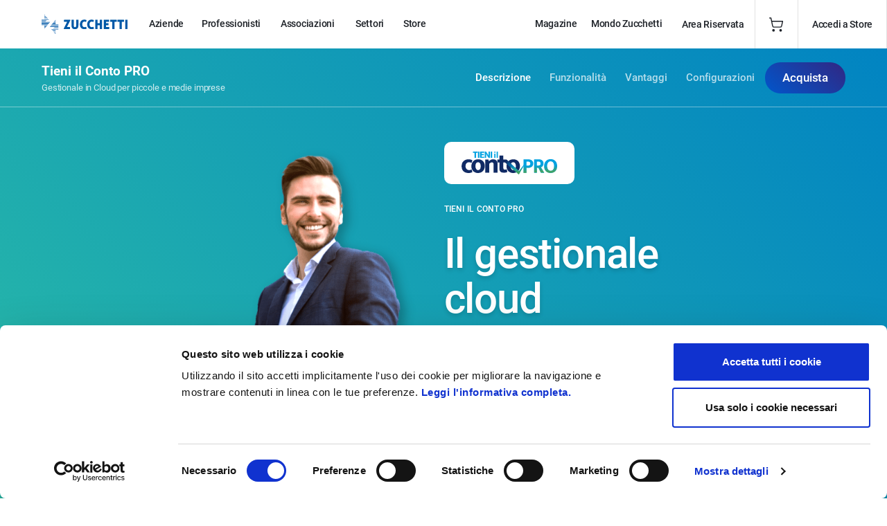

--- FILE ---
content_type: text/html;charset=UTF-8
request_url: https://www.zucchetti.it/it/cms/soluzioni/software-gestionali/tecnologia/gestionali-in-cloud/tieni-il-conto-pro/gestionale-cloud-pmi-contabilita-magazzino-descrizione.html
body_size: 39792
content:



<!DOCTYPE html PUBLIC "-//W3C//DTD XHTML 1.0 Transitional//EN" "http://www.w3.org/TR/xhtml1/DTD/xhtml1-transitional.dtd">
<html xmlns="http://www.w3.org/1999/xhtml" dir="ltr" lang="it" xml:lang="it">






<head>
	<title>Software gestionale cloud per piccole e medie aziende</title>
	<meta http-equiv="Content-Type" content="text/html; charset=UTF-8">
	<meta name="viewport" content="width=device-width, initial-scale=1.0" />
	<meta name="title" content='Software gestionale cloud per piccole e medie aziende'>
	<meta name="description" content='Scopri Tieni il Conto, il software gestionale in cloud Zucchetti per la contabilità, il magazzino, le vendite, la fatturazione elettronica e tutto ciò che serve alla tua attività.'>
	<meta name="keywords" content='Software gestionale, software gestionale cloud, gestionale cloud, fatturazione elettronica, software contabilità, software vendite, software magazzino'>

	<META NAME="robots" CONTENT="index,follow">
		<meta property="fb:admins" content=''>
 	
	
		<base href='https://www.zucchetti.it/it/cms/'>
	
	<meta property="og:title" content='Software gestionale cloud per piccole e medie aziende'>
	
	<meta property="og:type" content='website'>
	<meta property="og:url" content='https://www.zucchetti.it/it/cms/soluzioni/software-gestionali/tecnologia/gestionali-in-cloud/tieni-il-conto-pro/gestionale-cloud-pmi-contabilita-magazzino-descrizione.html'>
	
	<meta property="og:image" content=''>
	
	<meta property="og:description" content='Scopri Tieni il Conto, il software gestionale in cloud Zucchetti per la contabilità, il magazzino, le vendite, la fatturazione elettronica e tutto ciò che serve alla tua attività.'>
	<meta property="og:site_name" content='zucchettiIT'>

	<!--link rel="stylesheet" type="text/css" href='https://www.zucchetti.it/it/templates/zportal/css/bootstrap.css'-->
	<link rel="stylesheet" type="text/css" href='https://www.zucchetti.it/it/templates/zportal/css/gadgets.css'>
	

	
	<script src="https://www.zucchetti.it/it/servlet/SPPrxy/lqdh2qdc/mootools.js" type="text/javascript" charset="utf-8"></script>
<script src="https://www.zucchetti.it/it/servlet/SPPrxy/lqdh2qdc/mootools_more.js" type="text/javascript" charset="utf-8"></script>
<script src="https://www.zucchetti.it/it/servlet/SPPrxy/mdixh97f/spModalLayer.js" type="text/javascript" charset="utf-8"></script>
<script src="https://www.zucchetti.it/it/servlet/SPPrxy/lqdk8b3s/templates/zportal/script/styleVariables.js" type="text/javascript" charset="utf-8"></script>
<script src="https://www.zucchetti.it/it/servlet/SPPrxy/lqdh3kgo/stdFunctions.js" type="text/javascript" charset="utf-8"></script>
<script src="https://www.zucchetti.it/it/servlet/SPPrxy/lqdho1cg/visualweb/VisualWEB.js" type="text/javascript" charset="utf-8"></script>
<script>
	var sitecode = "zucchettiIT";
</script>


	

	<script>
	var ztvwoptrktm
	function ztvwoptrk(tm){
		clearTimeout(ztvwoptrktm);
		ztvwoptrktm=setTimeout("document.body.style['opacity']=1",(tm==null?200:tm))
	}
	document.addEventListener("DOMContentLoaded",function(){ztvwoptrk(1000);})
	</script>


	
		<script type="text/javascript" src='https://www.zucchetti.it/it/templates/zportal/js/jquery1_11_0.js'></script>
		<script type="text/javascript">
		$jq = jQuery.noConflict();
		</script>
		<!--script type="text/javascript" src='https://www.zucchetti.it/it/templates/zportal/js/bootstrap.js'></script-->
	
	<script type="text/javascript" src='https://www.zucchetti.it/it/templates/zportal/js/gadgets.js'></script>

	
		
<!-- Template Child declaration -->

<!-- Google Fonts -->
<!--link rel="preconnect" href="https://fonts.googleapis.com"-->
<!--link rel="preconnect" href="https://fonts.gstatic.com" crossorigin=""-->
<!--link href="https://fonts.googleapis.com/css2?family=Roboto:ital,wght@0,100;0,300;0,400;0,500;0,700;0,900;1,100;1,300;1,400;1,500;1,700;1,900&amp;display=swap" rel="stylesheet"-->

<!-- owl-carousel -->
<link rel="stylesheet" type="text/css" href="../sites/zportal/zportal-child/css/owl.carousel.css"/>
<link rel="stylesheet" type="text/css" href="../sites/zportal/zportal-child/css/owl.theme.default.css"/>
<!-- swiper -->
<!--link rel="stylesheet" type="text/css" href="https://unpkg.com/swiper@7/swiper-bundle.min.css"/-->
<link rel="stylesheet" href="https://cdn.jsdelivr.net/npm/swiper@9/swiper-bundle.min.css"/>
<!-- hamburgers.css -->
<link rel="stylesheet" type="text/css" href="../sites/zportal/zportal-child/css/hamburgers.css" />
<!-- simpleLightbox.css -->
<link rel="stylesheet" type="text/css" href="../sites/zportal/zportal-child/css/simpleLightbox.css"/>
<!-- main.css -->
<link rel="stylesheet" type="text/css" href="../sites/zportal/zportal-child/css/main.css" />
<!-- offerte.css -->
<link rel="stylesheet" type="text/css" href="../sites/zportal/zportal-child/css/css-offerte.css" />
<!-- autocomplete -->
<link rel="stylesheet" type="text/css" href="../sites/zportal/zportal-child/css/jquery-ui.css" />
<!-- noConflict jQuery -->
<script type="text/javascript">
	$jq = jQuery.noConflict();
</script>
	



<!-- Google Tag Manager -->
<script>(function(w,d,s,l,i){w[l]=w[l]||[];w[l].push({'gtm.start':
new Date().getTime(),event:'gtm.js'});var f=d.getElementsByTagName(s)[0],
j=d.createElement(s),dl=l!='dataLayer'?'&l='+l:'';j.async=true;j.src='https://www.googletagmanager.com/gtm.js?id='+i+dl;f.parentNode.insertBefore(j,f);
})(window,document,'script','dataLayer','GTM-PTRRV5');</script>
<!-- End Google Tag Manager -->

</head>
<body>


<!-- Google Tag Manager -->
<noscript><iframe src="https://www.googletagmanager.com/ns.html?id=GTM-PTRRV5" height="0" width="0" style="display:none;visibility:hidden"></iframe></noscript>
<!-- End Google Tag Manager -->


	

<style>#i0jz{padding:20px 10px;margin:5px;}#i0zl{padding:10px;}#iiq8{padding:10px;}#iunt{padding:20px 10px;margin:5px;}#ivvv{padding:20px 10px;margin:5px;}#i5dg{padding:10px;}#i8mc{padding:20px 10px;margin:5px;}#iohd{padding:10px;}</style>









<script>if (typeof(ZtVWeb)=='undefined'){
if (window.LibJavascript && window.LibJavascript.RequireLibrary) {LibJavascript.RequireLibrary('../servlet/SPPrxy/lqdho1cg/visualweb/VisualWEB.js');
} else {document.write('<'+"script src='../servlet/SPPrxy/lqdh3kgo/stdFunctions.js'></"+'script>');
document.write('<'+"script src='../servlet/SPPrxy/lqdho1cg/visualweb/VisualWEB.js'></"+'script>');
}}</script>
<script>
ZtVWeb.SetWebRootURL('//www.zucchetti.it/it');
ZtVWeb.ViewType(0);
ZtVWeb.SetTheme('SpTheme_Fusion');
ZtVWeb.SetLanguage('ita');
</script>
<script>
/*JS_MARKER_START*/

/*JS_MARKER_END*/
</script>
<link id='i4b0p_link_css' href='/it/jsp/../jsp/sics_staticmegamenu_portlet.jsp?SpCssCode=1967361223&m_cVariant=&m_cVariantFolder=' onload="
  requestAnimationFrame( function() {
    this.setAttribute('css-applied', 'true');
    this.dispatchEvent(new CustomEvent('cssApplied'));
  }.bind(this));"
 rel='stylesheet' type='text/css'/>
<style>

</style>
<script>
/*JS_MARKER_START*/
  ZtVWeb.POM.addObj('i4b0p','sics_staticmegamenu','portletObj','');
/*JS_MARKER_END*/
</script>

<div id='i4b0p_container' class='sics_staticmegamenu_container'>
<div id='i4b0p' portlet_id='i4b0p' align='left' class='sics_staticmegamenu_portlet portlet' style='opacity:0.001'>

</div>
</div>
<script>
/*JS_MARKER_START*/
ZtVWeb.addPortlet('i4b0p','sics_staticmegamenu');

window.i4b0p=new function(){
var m_cSPPageletId = '';
var m_cSPPortletTitleId = '';
ZtVWeb.newForm(this,'i4b0p','sics_staticmegamenu',300,0,'portlet',false,false,m_cSPPageletId,'', '','','',{},false,false,1,m_cSPPortletTitleId, false);
this.jsonZStore=new ZtVWeb._VC(this,'jsonZStore',null,'character','',false,false);
this.g_PathInst=new ZtVWeb._VC(this,'g_PathInst',null,'character','\x2fvar\x2fwww\x2fapps\x2fit\x2f',false,false);
this.g_UrlPublic=new ZtVWeb._VC(this,'g_UrlPublic',null,'character','https:\x2f\x2fwww.zucchetti.it:443\x2fit',false,false);
this.pCONTID=new ZtVWeb._VC(this,'pCONTID',null,'character','2926',false,false);
this.sqlOfferte=new ZtVWeb._SQP(this,{"allowedcmds":"LkJtn1vm97Fc4JhY/KEy8Rf2SnJ7m78R2WOUHVHEyqA=","anchor":"","appendingData":false,"async":false,"auto_exec":"server","cmd":"sics_qmenu_offertepubb","cmdHash":"4786a64b4ddc2b60407d70554de0a8d6","count":"true","ctrlid":"i4b0p_sqlOfferte","decrypted_parms":"","encrypted_fields":"","fieldstype":"true","h":20,"hide":"false","init_time":0,"layer":false,"layout_steps_values":{},"localDBName":"","long_query":false,"name":"sqlOfferte","nrows":"10","page":1,"parms":"pCOID=pCONTID","parms_source":"","type":"SQLDataobj","w":120,"x":463,"y":224});


}
/*JS_MARKER_END*/
</script>

<script>
/*JS_MARKER_START*/
window.sics_staticmegamenu_Static=function(){
if(typeof getCookie !='undefined')this.getCookie=getCookie;
if(typeof includeHTML !='undefined')this.includeHTML=includeHTML;
if(typeof this_Loaded !='undefined')this.this_Loaded=this_Loaded;
if(typeof verificaOfferte !='undefined')this.verificaOfferte=verificaOfferte;

document.getElementById("i4b0p").innerHTML="<div w3-include-html=\""+this.g_UrlPublic.Value()+"/jsp/menu_statico.inc\"></div>";
  
//Use this function to retrieve cookies by their names
function getCookie(name) { 
 var re = new RegExp(name + "=([^;]+)"); 
 var value = re.exec(document.cookie); 
 return (value != null) ? unescape(value[1]) : null; 
}
function includeHTML() {
  var z, i, elmnt, file, xhttp;
  
  z = document.getElementsByTagName("*");
  for (i = 0; i < z.length; i++) {
    elmnt = z[i];
    
    file = elmnt.getAttribute("w3-include-html");
    //console.log(file);
    if (file) {
      
      xhttp = new XMLHttpRequest();
      xhttp.onreadystatechange = function() {
        if (this.readyState == 4) {
          if (this.status == 200) {document.getElementById("i4b0p").innerHTML = this.responseText;}
          if (this.status == 404) {elmnt.innerHTML = "Page not found.";}
          
          elmnt.removeAttribute("w3-include-html");
          //includeHTML(); se trova il file non serve eseguirla ricorsivamente
        }
      }
      xhttp.open("GET", file, true);
      xhttp.send();
      
      return;
    }
  }
}
this.includeHTML();
//Settaggi per Chrome e posizionamento float
this.Ctrl.style.width = '';
this.Ctrl.style.position='';
this.Ctrl.style.height='0px !important';
  
var listHtmlMenu="";
function this_Loaded(){
  if(window.location.hostname.indexOf("www.zucchetti.it")==-1){
  	this.jsonZStore.Value(localStorage.getItem("ZStoreTokenPortale_TEST"));
	}else{
		//this.jsonZStore.Value(localStorage.getItem("ZStoreTokenPortale_PRODUZIONE"));
  	this.jsonZStore.Value(localStorage.getItem("ZStoreInfoSessione_PRODUZIONE"));
	}
var cls = this.jsonZStore.Value();
//console.log(cls);
var objls = "";
if(cls!=""){ 
  objls = JSON.parse(cls, true);
  //console.log(objls);
	const ids1=objls["idSessione"];
	const ids2=getCookie("ZStoreSessioncookie");
  const fgcart=objls["prodottiCarrello"];
	//console.log("idSessione1="+ids1+" - idSessione2="+ids2+" - fgcart="+fgcart);
	if(ids1==ids2){
		document.cookie = "jsonZS=S;path=/;SameSite=None; Secure";
	}else{
  	document.cookie = "jsonZS=N;path=/;SameSite=None; Secure";
	}
  if(fgcart){
  	document.cookie = "fgcZS=S;path=/;SameSite=None; Secure";
  }else{
    document.cookie = "fgcZS=N;path=/;SameSite=None; Secure";
  }
  
  //saluto
  //console.log(objls["profiloUtente"].nome+" "+objls["profiloUtente"].cognome);
  if(objls["profiloUtente"].nome!=undefined){
    document.cookie = "unlZS="+objls["profiloUtente"].nome+"||"+objls["profiloUtente"].cognome+";path=/;SameSite=None; Secure";
  }else{
    document.cookie = "unlZS="+objls["profiloUtente"].login+";path=/;SameSite=None; Secure";
  }
  
  //voci menu
  var listMenu=JSON.stringify(objls["profiloUtente"].areaRiservata.voci);
  //console.log(listMenu);
  //document.cookie = "umZV="+Strtran(JSON.stringify(objls["profiloUtente"].areaRiservata.voci)," ","||")+";path=/;SameSite=None; Secure";
  var arrVociMenu=JSON.parse(listMenu);
  
  if(arrVociMenu.length>0){
    listHtmlMenu="";//id=user-menu__voices
  	for(im=0;im<arrVociMenu.length;im++){
    	//console.log(arrVociMenu[im]);
    	//icona,link,nome
    	listHtmlMenu+="<a href='"+arrVociMenu[im].link+"' class='user-menu__voice'>";
    	listHtmlMenu+="<img src='"+arrVociMenu[im].icona+"' alt='"+arrVociMenu[im].nome+"'/>";
    	listHtmlMenu+="<div class='user-menu__inner'><div class='user-menu__title'>"+arrVociMenu[im].nome+"</div>";
    	listHtmlMenu+="<div class='user-menu__text'>"+arrVociMenu[im].descrizione+"</div></div>";
    	listHtmlMenu+="</a>";
    	//console.log(arrVociMenu[im].icona);
    	//console.log(arrVociMenu[im].link);
    	//console.log(arrVociMenu[im].nome);
  	}
    //console.log(listHtmlMenu);
  }
}else{
  document.cookie = "jsonZS=N;path=/;SameSite=None; Secure";
  document.cookie = "fgcZS=N;path=/;SameSite=None; Secure";
}
  //this.includeHTML(); //commentato questa istruzione e aggiunta a riga 39 per farla eseguire solo il numero necessario di volte
    
}
  
function verificaOfferte(){
  var dataOggi=new Date();
  this.sqlOfferte.Query();
  //console.log("dataOggi="+dataOggi);
  //console.log("pCONTID="+this.pCONTID.Value());
  //console.log("GetQueryCount="+this.sqlOfferte.GetQueryCount());
  if(this.sqlOfferte.GetQueryCount()>0){
    //Controllo date di pubblicazioni e flag
    if(this.sqlOfferte.rs.COPUBLISHED=="S"){
      //console.log("COSHOWFROM="+this.sqlOfferte.rs.COSHOWFROM+" - COSHOWUNTIL="+this.sqlOfferte.rs.COSHOWUNTIL);
      //console.log(dataOggi>=this.sqlOfferte.rs.COSHOWFROM && dataOggi<=this.sqlOfferte.rs.COSHOWUNTIL);
      if(dataOggi>=this.sqlOfferte.rs.COSHOWFROM && dataOggi<=this.sqlOfferte.rs.COSHOWUNTIL){
        //MENU DESKTOP
        //Setto le classi necessarie alle voci di 2° livello
        const menuLeft = document.querySelectorAll(".menu__left-item");
        //console.log(menuLeft);
        menuLeft.forEach(menu => {
          let dataMenuMiddle=menu.getAttribute("data-menu-middle");
          //console.log(dataMenuMiddle);
          if(dataMenuMiddle=="00000025620000011345" || dataMenuMiddle=="00000025620000013851" || dataMenuMiddle=="00000025620000014411" || dataMenuMiddle=="00000025620000014365"){
        		menu.classList.add("offerte-store");
          }
        });
        const menuHeader = document.querySelectorAll(".header__item");
        menuHeader.forEach(menuh => {
          let dataMenuHeader=menuh.getAttribute("data-menu");
          if(dataMenuHeader=="0000002562"){
            menuh.classList.add("bf-sticker");
          }
        });
        //MENU MOBILE
        if(document.getElementById("00000025620000011345")!=undefined)
        	document.getElementById("00000025620000011345").classList.add("offerte-store-mobile");
        if(document.getElementById("00000025620000013851")!=undefined)
        	document.getElementById("00000025620000013851").classList.add("offerte-store-mobile");
        if(document.getElementById("00000025620000014411")!=undefined)
          document.getElementById("00000025620000014411").classList.add("offerte-store-mobile");
        if(document.getElementById("00000025620000014365")!=undefined)
          document.getElementById("00000025620000014365").classList.add("offerte-store-mobile");
        if(document.getElementById("0000002562")!=undefined)
        	document.getElementById("0000002562").classList.add("bf-sticker");
      }
    }
  }
}
jQuery(document).ready(function () {
	var turl = $(location).attr('href');
	if(turl.indexOf("home.html")>0){
		$("header").addClass("header--home");
		 if($("button").hasClass("hamburger--squeeze"))
			$("button").addClass("hamburger--home");
	}
  
  i4b0p.verificaOfferte();
  
  //console.log("listHtmlMenu="+listHtmlMenu);
	if(listHtmlMenu.length>0){
    if(document.getElementById("user-menu__voices")!=undefined){
      document.getElementById("user-menu__voices").innerHTML=listHtmlMenu;
    }
  }
  
  //lettura local storage Store
	//debugger;
	let nomeLocalStorageStore = 'ZStoreInfoSessione_PRODUZIONE';
	let linkStoreAccedi = 'https://www.zucchetti.it/store/cms/login.html?m_cURL=https://www.zucchetti.it/store/cms/home.html';
	
if(document.querySelector("#megamenuStoreUser a")){
	document.querySelector("#megamenuStoreUser a").setAttribute("href", linkStoreAccedi);
	//document.querySelector("#megamenuStoreUser a").setAttribute("target", "_blank");
	document.querySelector("#megamenuStoreUser a").innerText = "Accedi a Store";
	
	if (localStorage.getItem(nomeLocalStorageStore)) {
		let stringLocalStorage = localStorage.getItem(nomeLocalStorageStore);
		try
		{
			let jsonLocalStorage = JSON.parse(stringLocalStorage);
			if (jsonLocalStorage != null)
			{
				// imposto carrello attivo
				if (jsonLocalStorage.prodottiCarrello)
				{
					document.querySelector("#megamenuStoreCart").classList.add("header__store--cart--active");
				}
				
				if (jsonLocalStorage.profiloUtente
					&& jsonLocalStorage.profiloUtente.login)
				{
					document.querySelector("#megamenuStoreUser").classList.add("header__store--voice--logged-in");
					document.querySelector("#megamenuStoreUser a").setAttribute("href", "javascript:void(0)");
					document.querySelector("#megamenuStoreUser a").innerHTML = "<img src='../templates/zportal/blocks/img/icon-user.svg' alt=''/>";
					//document.querySelector("#megamenuStoreUser a").removeAttribute("target");
					document.querySelector(".user-menu__name").innerHTML = "Ciao, " + jsonLocalStorage.profiloUtente.login + "!";
				}
			}
		}
		catch(e)
		{
			console.error(e);
		}
	}
}
  
  // USER MENU
const userMenuButton = document.querySelector(".header__store--voice--logged-in");
const userMenuCloseButton = document.querySelector(".user-menu__close");
const userMenu = document.querySelector(".user-menu");
if (userMenuButton) {
    userMenuButton.addEventListener("click", () => {
        document.body.classList.toggle("user-menu-active");
    });
    userMenuCloseButton.addEventListener("click", () => {
        document.body.classList.remove("user-menu-active");
    });
}
window.onclick = function(event) {
    const header = document.querySelector(".header");
    if (
        document.body.classList.contains('user-menu-active') && event.target == userMenu
        ) {
            document.body.classList.remove('user-menu-active');
        } else if (event.target == areaRiservataMenu || event.target == header.children && document.body.classList.contains('area-riservata-menu-active')) {
            document.body.classList.remove('area-riservata-menu-active');
        }
};
});
this.dispatchEvent('HideUnderCondition');
this.dispatchEvent('EditUnderCondition');
}
/*JS_MARKER_END*/
</script>
<script>
/*JS_MARKER_START*/
window.sics_staticmegamenu_Static.call(window.i4b0p);

window.i4b0p.sqlOfferte.firstQuery('true','',{"Fields":["copublished","coapproved","coshowfrom","coshowuntil"],"Data":[["S","S","2025-11-26 08:30:00.0","2025-12-03 23:59:00.0"],"tf,CCTT,1"]});
ZtVWeb.addPortletObj('i4b0p','sics_staticmegamenu',i4b0p);
ZtVWeb.portletLoaded(i4b0p,'sics_staticmegamenu');
/*JS_MARKER_END*/
</script>









<script>
/*JS_MARKER_START*/

/*JS_MARKER_END*/
</script>
<link id='og2q0_link_css' href='/it/jsp/../jsp/sics_menuprodotto_raw_portlet.jsp?SpCssCode=1149866843&m_cVariant=&m_cVariantFolder=' onload="
  requestAnimationFrame( function() {
    this.setAttribute('css-applied', 'true');
    this.dispatchEvent(new CustomEvent('cssApplied'));
  }.bind(this));"
 rel='stylesheet' type='text/css'/>
<style>

</style>
<script>
/*JS_MARKER_START*/
  ZtVWeb.POM.addObj('og2q0','sics_menuprodotto_raw','portletObj','');
/*JS_MARKER_END*/
</script>

<script>
	if(typeof(ZtVWeb.RawHtmlCtrl) == 'undefined'){
		document.write('<'+'script src="//www.zucchetti.it/it/RawHtmlObj.js"></'+'script>');
	}
</script>

<div id='og2q0_container' class='sics_menuprodotto_raw_container'>
<div id='og2q0' portlet_id='og2q0' align='left' class='sics_menuprodotto_raw_portlet portlet' style='opacity:0.001'>


<div id='og2q0_RawHtml0'>
	






<navbar class="navbar ">
<div class="wrapper wrapper--navbar ">
	<div class="navbar__left">
		<div class="navbar__inner">
			<p class="navbar__title">Tieni il Conto PRO</p>
			<p class="navbar__subtitle">Gestionale in Cloud per piccole e medie imprese</p>
		</div>
		<a href="https://www.zucchetti.it/store/cms/gestionale-in-cloud-acquista.html
" class="cta navbar__cta navbar__cta--mobile ">Acquista</a>
	</div>
	<div class="navbar__right">
<ul class="navbar__items"><li class="navbar__item navbar__item--active"><a href="./soluzioni/software-gestionali/tecnologia/gestionali-in-cloud/tieni-il-conto-pro/gestionale-cloud-pmi-contabilita-magazzino-descrizione.html">Descrizione</a></li><li class="navbar__item "><a href="./soluzioni/software-gestionali/tecnologia/gestionali-in-cloud/tieni-il-conto-pro/gestionale-cloud-funzionalita.html">Funzionalità</a></li><li class="navbar__item "><a href="./soluzioni/software-gestionali/tecnologia/gestionali-in-cloud/tieni-il-conto-pro/gestionale-cloud-vantaggi.html">Vantaggi</a></li><li class="navbar__item "><a href="./soluzioni/software-gestionali/tecnologia/gestionali-in-cloud/tieni-il-conto-pro/gestionale-cloud-scegli-la-configurazione.html">Configurazioni</a></li></ul><!-- dropdown --><div class="dropdown navbar__dropdown">Descrizione<ul class="dropdown__items"><li class="dropdown__item dropdown__item--active"><a href="./soluzioni/software-gestionali/tecnologia/gestionali-in-cloud/tieni-il-conto-pro/gestionale-cloud-pmi-contabilita-magazzino-descrizione.html">Descrizione</a></li><li class="dropdown__item "><a href="./soluzioni/software-gestionali/tecnologia/gestionali-in-cloud/tieni-il-conto-pro/gestionale-cloud-funzionalita.html">Funzionalità</a></li><li class="dropdown__item "><a href="./soluzioni/software-gestionali/tecnologia/gestionali-in-cloud/tieni-il-conto-pro/gestionale-cloud-vantaggi.html">Vantaggi</a></li><li class="dropdown__item "><a href="./soluzioni/software-gestionali/tecnologia/gestionali-in-cloud/tieni-il-conto-pro/gestionale-cloud-scegli-la-configurazione.html">Configurazioni</a></li></ul></div>
		<a href="https://www.zucchetti.it/store/cms/gestionale-in-cloud-acquista.html
" class="cta navbar__cta ">Acquista</a>
	</div>
</div>
</navbar>

<script>
jQuery(document).ready(function () {
	var turl = $(location).attr('href');
	if(turl.indexOf("descrizione")<=0 && turl.indexOf("affiliazione")<=0){
		$("navbar").addClass("navbar--white");
	}
});
</script>

</div>
</div>
</div>
<script>
/*JS_MARKER_START*/
ZtVWeb.addPortlet('og2q0','sics_menuprodotto_raw');

window.og2q0=new function(){

window.og2q0_floatingPositions = {'RawHtml0':{'t':0,'l':1,'b':0, 'c':false,'e':true}};
this.floatingPositions = window.og2q0_floatingPositions;

var m_cSPPageletId = '';
var m_cSPPortletTitleId = '';
ZtVWeb.newForm(this,'og2q0','sics_menuprodotto_raw',300,5,'portlet',false,false,m_cSPPageletId,'', '','','',{},false,false,1,m_cSPPortletTitleId, false);
this.cs_URLMODEL=new ZtVWeb._VC(this,'cs_URLMODEL',null,'character','C',false,false);
this.RawHtml0=new ZtVWeb.RawHtmlCtrl(this,'og2q0_RawHtml0','RawHtml0',1,0,300,5,'cs_WEBTEMPLATE,cs_URLMODEL,cs_TITLE,cs_METADESCRIPTION,cs_ITEM','sics_menuprodotto_raw.jsp','','','','','','top-left-right');


}
/*JS_MARKER_END*/
</script>

<script>
/*JS_MARKER_START*/
window.sics_menuprodotto_raw_Static=function(){
if(typeof this_Loaded !='undefined')this.this_Loaded=this_Loaded;


function this_Loaded(){
  document.getElementById("og2q0_container").class="";
	document.getElementById("og2q0").class="";
	document.getElementById("og2q0").style="";
	document.getElementById("og2q0_RawHtml0").class="";
  document.getElementById("og2q0_RawHtml0").style="";
}
 
this.dispatchEvent('HideUnderCondition');
this.dispatchEvent('EditUnderCondition');
}
/*JS_MARKER_END*/
</script>
<script>
/*JS_MARKER_START*/
window.sics_menuprodotto_raw_Static.call(window.og2q0);
ZtVWeb.addPortletObj('og2q0','sics_menuprodotto_raw',og2q0);
ZtVWeb.portletLoaded(og2q0,'sics_menuprodotto_raw');
/*JS_MARKER_END*/
</script>













<script>
/*JS_MARKER_START*/

/*JS_MARKER_END*/
</script>
<link id='ti3fl_link_css' href='/it/jsp/../jsp/gscs_fe_html_maincontent_portlet.jsp?SpCssCode=34763544142518516220&m_cVariant=custom&m_cVariantFolder=/sites/zportal' onload="
  requestAnimationFrame( function() {
    this.setAttribute('css-applied', 'true');
    this.dispatchEvent(new CustomEvent('cssApplied'));
  }.bind(this));"
 rel='stylesheet' type='text/css'/>
<style>

</style>





















<script>
/*JS_MARKER_START*/
  ZtVWeb.POM.addObj('ti3fl','gscs_fe_html_maincontent','portletObj','');
/*JS_MARKER_END*/
</script>

























<div id='ti3fl_container' class='gscs_fe_html_maincontent_container'>
<div id='ti3fl' portlet_id='ti3fl' align='left' class='gscs_fe_html_maincontent_portlet content' style='opacity:0.001'>













<style>#c6116{background-image:url("../dms/zucchetti-it/aziende/gestionali/tieni-il-conto-pro/img/my-workspace-iaiticpro.jpg");}#ivix0e{background-color:rgb(250, 250, 250);}.background.background--bottom{padding:0 0 70px 0;}.info-links{padding:70px 0 0 0;}</style><div data-comment="hero" class="background background--bottom background--gradient-green"><div class="hero"><div class="wrapper wrapper--hero"><div class="hero__inner"><div class="hero__left"><img src="../dms/zucchetti-it/aziende/gestionali/tieni-il-conto-pro/img/businessman-tablet-hp1256457249ticpro.png" alt="Uomo sorridente con smartphone in mano" width="" height="" typeimg="dmsimage" class="hero__person"/></div><div class="hero__right"><img src="../dms/zucchetti-it/aziende/gestionali/tieni-il-conto-pro/logo/logo-tieni-il-conto-pro-hlticpro.svg" alt="Logo tieni il conto pro" width="" height="" typeimg="dmsimage" class="hero__logo"/><p class="hero__pretitle">Tieni il Conto PRO
          </p><h1 class="hero__title">Il gestionale cloud connesso con il tuo business.
          </h1><h2 class="hero__subtitle">Il software ideale per le PMI.
            <br/>Semplice. Efficiente. Sicuro.
          </h2></div></div></div></div><div data-comment="video" class="wrapper"><div class="video__container"><video allowfullscreen="allowfullscreen" controls="controls" src="httPS://zucchetti.azureedge.net/website/products/tieni-il-conto-pro/video/software-contabilita-magazzino.mp4" width="100%" height="100%" poster="../dms/zucchetti-it/aziende/gestionali/tieni-il-conto-pro/img/tieni-il-conto-vpticpro.jpg" class="video"><source src="/video/video-1.mp4" type="video/mp4"/></video><div class="video__overlay">
      </div><div class="video__button">
      </div></div></div></div><div class="background background--bottom"><div data-comment="heading-small" class="wrapper"><div id="salute" class="heading-small"><div class="heading-small__pretitle">innova la gestione della tua azienda
      </div><h2 class="heading-small__title">Proietta la tua azienda nel futuro con Tieni Il Conto PRO, il software gestionale in cloud pensato per offrirti una gestione che ottimizza l'efficienza, riduce gli errori e supporta la crescita della tua azienda.
      </h2><p class="heading-small__text">Semplice e smart fin dall'inizio!
        <br/>L'attivazione è immediata e non devi installare nulla: ti colleghi al link d'accesso, inserisci le credenziali e sei subito pronto a lavorare! Anche la configurazione avviene in pochi click.Grazie a una procedura guidata, riesci a configurarlo in pochissimi minuti e sei pronto per iniziare! 
        <br/>Vuoi importare le tue anagrafiche? Con le procedure di import semplificato è un gioco da ragazzi!
      </p></div></div></div><div data-comment="info-alt" class="background background--grey background--shape-alt background--shape-alt-green background--bottom"><div class="wrapper wrapper--left"><div class="info-alt"><div class="info-alt__container"><div class="info-alt__pretitle">Funzionalità
        </div><h2 class="info-alt__heading">Contabilità, ciclo attivo, fatturazione elettronica, magazzino. 
          <div>Porta l'efficienza ad un livello superiore. 
          </div></h2><div class="info-alt__items"><div class="info-alt__item"><img src="../templates/zportal/blocks/img/icon-funzionalita-1.svg" alt="Logo contabilità" width="" height="" typeimg="dmsimage" class="info-alt__icon"/><div class="info-alt__inner"><p class="info-alt__title">Contabilità
              </p><p class="info-alt__info">Dall’area Contabile generi automaticamente le scritture contabili derivanti dal ciclo vendite, inserisci velocemente le scritture di primanota, gestisci lo scadenziario, elabori le stampe fiscali e il Modello F24.
              </p></div></div><div class="info-alt__item"><img src="../templates/zportal/blocks/img/icon-funzionalita-2.svg" alt="Logo ciclo attivo e fatturazione elettronica" width="" height="" typeimg="dmsimage" class="info-alt__icon"/><div class="info-alt__inner"><p class="info-alt__title">Ciclo attivo e fatturazione elettronica
              </p><p class="info-alt__info">Generi automaticamente le fatture partendo dai DdT o dagli ordini, generi il relativo file XML e lo invii contestualmente al Digital Hub per la fatturazione, monitorandone lo stato di avanzamento. 
              </p></div></div><div class="info-alt__item"><img src="../templates/zportal/blocks/img/icon-funzionalita-3.svg" alt="Logo magazzino" width="" height="" typeimg="dmsimage" class="info-alt__icon"/><div class="info-alt__inner"><p class="info-alt__title">Magazzino
              </p><p class="info-alt__info">
              </p><div id="ixqee" class="info-alt__info">Sei sempre aggiornato sulla situazione dei carichi e scarichi di magazzino grazie ai documenti inseriti 
                <span id="ivix0e">e puoi elaborare tutte le stampe di controllo, compresi gli inventari di fine anno.</span></div><p>
              </p></div></div><div class="info-alt__item"><img src="../templates/zportal/blocks/img/icon-funzionalita-4.svg" alt="Logo dashboard situazione" width="" height="" typeimg="dmsimage" class="info-alt__icon"/><div class="info-alt__inner"><p class="info-alt__title">Dashboard situazione
              </p><p class="info-alt__info">Dalla pagina Situazione, presente in ogni area (contabile, vendite, ecc.), disponi di indicatori che forniscono il colpo d'occhio immediato sulla situazione generale dell'azienda. 
              </p></div></div></div><a href="../cms/soluzioni/software-gestionali/tecnologia/gestionali-in-cloud/tieni-il-conto-pro/gestionale-cloud-funzionalita.html" target="_self" class="cta cta--inverted info-alt__cta">Tutte le funzionalità</a></div><div background="../dms/zucchetti-it/aziende/gestionali/tieni-il-conto-pro/img/my-workspace-iaiticpro.jpg" width="" height="" class="info-alt__img info-alt__img--green" typediv="dmsdiv" id="c6116">
      </div></div></div></div><div data-comment="info" class="wrapper"><div class="info"><p class="info__pretitle">Vantaggi
    </p><h2 class="info__heading">Una soluzione con un’interfaccia user-friendly, studiata e disegnata per rendere tutto più semplice, anche con procedure guidate che ti accompagnano "step by step".
    </h2><div class="info__items"><div class="info__item"><img src="../templates/zportal/blocks/img/icon-vantaggi-1.svg" alt="Logo semplice e intuitiva, configurabile con pochi click" width="" height="" typeimg="dmsimage" class="info__icon"/><div class="info__inner"><h3 class="info__title">Semplice e intuitiva, configurabile con pochi click.
          </h3><p class="info__text">L' azienda di lavoro è pronta all'uso: già fornita di tutte le tabelle essenziali precaricate (incluso il Piano dei conti).
          </p></div></div><div class="info__item"><img src="../templates/zportal/blocks/img/icon-vantaggi-2.svg" alt="Logo modulare, quindi con un'offerta personalizzata" width="" height="" typeimg="dmsimage" class="info__icon"/><div class="info__inner"><h3 class="info__title">Modulare, quindi con un’offerta personalizzata.
          </h3><p class="info__text">Scegli tu i moduli che ti servono per disporre di una soluzione perfettamente aderente alle tue esigenze di gestione.
          </p></div></div><div class="info__item"><img src="../templates/zportal/blocks/img/icon-vantaggi-3.svg" alt="Logo tutto il supporto che ti serve per sfruttare al meglio tutte le funzionalità" width="" height="" typeimg="dmsimage" class="info__icon"/><div class="info__inner"><h3 class="info__title">Tutto il supporto che ti serve per sfruttare al meglio tutte le funzionalità
          </h3><p class="info__text">Video tutorial, knowledge base, help online incluso e integrato nel prodotto per guidarti all'uso.
          </p></div></div></div><a href="../cms/soluzioni/software-gestionali/tecnologia/gestionali-in-cloud/tieni-il-conto-pro/gestionale-cloud-vantaggi.html" target="_self" class="cta cta--inverted info__cta">Scopri tutti i vantaggi</a></div></div><div data-comment="info-block - left" class="background background--bottom"><div class="wrapper wrapper--left"><div class="info-block"><div class="info-block__container"><h2 class="info-block__heading">Collabori con il commercialista in modo moderno ed efficace!
        </h2><p class="info-block__text">Con Tieni il Conto PRO 
          <b>migliori il rapporto con il tuo commercialista (o associazione di categoria) inviando in automatico i dati contabili 
          </b>al fine di redigere il bilancio, compilare la dichiarazione dei redditi, ecc. con la possibilità di far visionare in tempo reale l'andamento della tua attività.
        </p></div><div class="info-block--shape__container"><img src="../dms/zucchetti-it/aziende/gestionali/tieni-il-conto-pro/img/businessman-tablet-ibsi514649274ticpro.png" alt="Uomo sorridente con tablet in mano" width="" height="" typeimg="dmsimage" class="info-block--shape__img"/><div class="info-block--shape info-block--shape-green">
        </div></div></div></div></div><div data-comment="plan-alt" class="background background--grey background--shape background--shape-right background--shape-right-green background--bottom"><div class="wrapper wrapper--left"><div class="plan-alt"><div class="plan-alt__container"><p class="plan-alt__pretitle">Configurazioni
        </p><p class="plan-alt__heading">Dalla versione Base a quella più Estesa...
          <br/>Tieni il Conto PRO ha la soluzione a tutte le tue esigenze di gestione!
        </p><div class="plan-alt__items"><div data-comment="plan-alt" class="plan-alt__item"><p class="plan-alt__title">Area Contabile
            </p><div class="plan-alt__subtitle">1 modulo
            </div><div class="plan-alt__voices"><div class="plan-alt__voice"><img src="../templates/zportal/blocks/img/icon-checkmark.svg" alt="Logo check" width="" height="" typeimg="dmsimage" id="idfitj"/><p>Contabilità generale
                </p></div><div class="plan-alt__voice"><img src="../templates/zportal/blocks/img/icon-checkmark.svg" alt="Logo check" width="" height="" typeimg="dmsimage" id="i3abud"/><p>File telematici (Modello F24, Comunicazione Analitica Dati IVA e Dichiarazioni di Intento)
                </p></div><div class="plan-alt__voice"><img src="../templates/zportal/blocks/img/icon-checkmark.svg" alt="Logo check" width="" height="" typeimg="dmsimage" id="i1rdvh"/><p>Contabilizzazione assistita
                </p></div><div class="plan-alt__voice"><img src="../templates/zportal/blocks/img/icon-checkmark.svg" alt="Logo check" width="" height="" typeimg="dmsimage" id="i7c7v6"/><p id="i9ploo">Invio dati al commercialista
                </p></div></div><div class="plan-alt__inner"><div class="plan-alt__voice"><img src="../templates/zportal/blocks/img/icon-plus--green.svg" alt="Logo aggiungi" width="" height="" typeimg="dmsimage" id="ignhcn"/><strong>Moduli configurabili</strong></div></div></div><div data-comment="plan-alt" class="plan-alt__item"><p class="plan-alt__title">Area vendite e magazzino
            </p><div class="plan-alt__subtitle">1 modulo
            </div><div class="plan-alt__voices"><div class="plan-alt__voice"><img src="../templates/zportal/blocks/img/icon-checkmark.svg" alt="Logo check" width="" height="" typeimg="dmsimage" id="ij9fwc"/><p>Fatturazione elettronica
                </p></div><div class="plan-alt__voice"><img src="../templates/zportal/blocks/img/icon-checkmark.svg" alt="Logo check" width="" height="" typeimg="dmsimage" id="itbecv"/><p>Gestione vendite
                </p></div><div class="plan-alt__voice"><img src="../templates/zportal/blocks/img/icon-checkmark.svg" alt="Logo check" width="" height="" typeimg="dmsimage" id="i9rwzt"/><p>Gestione magazzino
                </p></div></div><div class="plan-alt__inner"><div class="plan-alt__voice"><img src="../templates/zportal/blocks/img/icon-plus--green.svg" alt="Logo aggiungi" width="" height="" typeimg="dmsimage" id="i46lnj"/><strong>Moduli configurabili</strong></div></div></div><div data-comment="plan-alt" class="plan-alt__item"><p class="plan-alt__title">Versione base
            </p><div class="plan-alt__subtitle">1 modulo
            </div><div class="plan-alt__voices"><div class="plan-alt__voice"><img src="../templates/zportal/blocks/img/icon-checkmark.svg" alt="Logo check" width="" height="" typeimg="dmsimage" id="idrhjj"/><p><strong>Area Contabile</strong></p></div><div class="plan-alt__voice"><img src="../templates/zportal/blocks/img/icon-checkmark.svg" alt="Logo check" width="" height="" typeimg="dmsimage" id="iol6mi"/><p><strong>Area vendite e magazzino</strong></p></div></div><div class="plan-alt__inner"><div class="plan-alt__voice"><img src="../templates/zportal/blocks/img/icon-plus--green.svg" alt="Logo aggiungi" width="" height="" typeimg="dmsimage" id="i9o0jt"/><p><strong>Moduli configurabili</strong></p></div></div></div></div><p class="plan-alt__text">Puoi scegliere anche la 
          <strong draggable="true" data-highlightable="1" id="i3ditp-2">Versione Estesa</strong> con ulteriori moduli aggiuntivi. Ogni versione può essere ulteriormente configurata secondo le tue necessità.
        </p><a href="../cms/soluzioni/software-gestionali/tecnologia/gestionali-in-cloud/tieni-il-conto-pro/gestionale-cloud-scegli-la-configurazione.html" target="_self" class="cta cta--inverted plan-alt__cta--alt">Scopri tutte le configurazioni</a></div><img src="../dms/zucchetti-it/aziende/gestionali/tieni-il-conto-pro/img/donna-tablet-in-piedi-pap655137160ticpro.png" alt="Donna sorridente con tablet in mano" width="" height="" typeimg="dmsimage" class="plan-alt__person"/></div></div></div><div data-comment="block - v3" class="background background--bottom"><div class="wrapper"><div class="block block--green"><div class="block--shape__container"><img src="../dms/zucchetti-it/aziende/gestionali/tieni-il-conto-pro/img/donna-tablet-bi1390082942ticpro.png" alt="Donna sorridente con tablet in mano" width="" height="" typeimg="dmsimage" class="block__img"/><div class="block--shape block--shape-type-1-green">
        </div></div><div class="block__inner"><p class="block__pretitle">Ambiente demo
        </p><p class="block__heading">Vuoi vedere all'azione 
          <strong draggable="true" data-highlightable="1" id="irjzda-2">Tieni il Conto PRO?</strong></p><p class="block__text block__text--small">Da oggi hai a disposizione un ambiente demo condiviso per provare tutte le funzionalità di Tieni il Conto Pro.
          <br/><br/><strong>Cosa aspetti? Attivalo subito</strong></p><a href="httPS://www.zucchetti.it/store/cms/tieni-il-conto-pro/341-gestionale-in-cloud-demo.html" target="_blank" class="cta block__cta">Prova la demo</a></div></div></div></div><div data-comment="info-links" class="background background--bottom"><div class="wrapper"><div class="info-links"><p class="info-links__pretitle">Risorse
      </p><div data-comment="info-links - materiale informativo" class="info-links__container"><p class="info-links__heading">Materiale informativo
        </p><div class="info-links__items"><a href="httPS://www.flipsnack.com/zucchetti00/tieni-il-conto-pro/full-view.html" target="_blank" class="info-links__item"><img src="../templates/zportal/blocks/img/icon-download.svg" alt="Logo download Brochure Tieni il conto pro" width="" height="" typeimg="dmsimage" class="info-links__icon info-links__icon--green"/><div class="info-links__inner"><p class="info-links__title">Brochure Tieni il Conto PRO
            </p><p class="info-links__text">Scarica la brochure e scopri tutti i vantaggi di Tieni il Conto PRO.
            </p></div></a></div></div><div data-comment="info-links - video" class="info-links__container"><p class="info-links__heading">Video
        </p><div class="info-links__items"><a href="httPS://www.zucchetti.it/web/mktg/cdn/website/aziende/gestionali/tieni-il-conto-pro/video/Tieni%20il%20Conto%20PRO_video_istituzionale.mp4" title="" target="_blank" class="info-links__item"><img src="../templates/zportal/blocks/img/icon-video.svg" alt="Logo video istituzionale" width="" height="" typeimg="dmsimage" class="info-links__icon info-links__icon--green"/><div class="info-links__inner"><p class="info-links__title">Video istituzionale
            </p><p class="info-links__text">Guarda il video e scopri perché Tieni il Conto PRO è il software in cloud perfetto per la tua attività!.
            </p></div></a><a href="httPS://www.zucchetti.it/web/mktg/cdn/website/aziende/gestionali/tieni-il-conto-pro/video/Tieni%20il%20Conto%20PRO_video_demo.mp4" target="_blank" class="info-links__item"><img src="../templates/zportal/blocks/img/icon-video.svg" alt="Logo video demo" width="" height="" typeimg="dmsimage" class="info-links__icon info-links__icon--green"/><div class="info-links__inner"><p class="info-links__title">Video demo
            </p><p class="info-links__text">Guarda questo breve video dimostrativo per scoprire tutte le funzionalità del nostro gestionale in cloud!
            </p></div></a></div></div></div></div></div><div data-comment="carousel-articles-alt" class="background background--bottom background--gradient-green"><div class="wrapper wrapper--cards-alt"><div class="carousel-articles-alt"><div class="carousel-articles-alt__container"><div class="carousel-articles-alt__swiper swiper"><div class="carousel-articles-alt__items swiper-wrapper"><div class="carousel-articles-alt__item swiper-slide"><div class="carousel-articles-alt__left"><div class="carousel-articles-alt__frame"><img src="../dms/zucchetti-it/case-history/confetto-blu/loghi/logo-confetto-blu-caai.svg" alt="Logo il cofanetto blu" width="" height="" typeimg="dmsimage" class="carousel-articles-alt__img"/></div></div><div class="carousel-articles-alt__right"><p class="carousel-articles-alt__text">Tra tutti i software esaminati, abbiamo scelto Tieni Il Conto PRO perché, già provandolo gratuitamente, l'abbiamo trovato intuitivo e veloce, oltre ad essere un prodotto estremamente valido.
                </p><div class="carousel-articles-alt__inner"><div class="carousel-articles-alt__name">Alessandra Zilli
                  </div><div class="carousel-articles-alt__title">impiegata contabile amministrativa
                  </div><div class="carousel-articles-alt__company">il confetto blu
                  </div></div><a href="httPS://www.zucchetti.it/it/cms/case-history/il-confetto-blu/il-confetto-blu.html" target="_self" class="carousel-articles-alt__cta"><img src="../templates/zportal/blocks/img/icon-arrow-right-carousel-articles-cta.svg" alt="Freccia che indica a destra" width="" height="" typeimg="dmsimage" id="ig225y"/></a></div></div><div class="carousel-articles-alt__item swiper-slide"><div class="carousel-articles-alt__left"><div class="carousel-articles-alt__frame"><img src="../dms/zucchetti-it/case-history/gli-etruschi-agriturismo/loghi/gli-etruschi-agriturismo-caai.svg" alt="Logo Gli Etruschi Agriturismo" width="" height="" typeimg="dmsimage" class="carousel-articles-alt__img"/></div></div><div class="carousel-articles-alt__right"><p class="carousel-articles-alt__text">Utilizziamo Tieni il Conto PRO dal 2023 e il suo utilizzo ha apportato numerosi benefici alla nostra azienda. Ha velocizzato la gestione fiscale, permettendoci un notevole risparmio di tempo, e ci consente di avere sempre una visione aggiornata di costi, ricavi e profitti. Con Tieni il Conto PRO anche rispettare le normative fiscali è molto più semplice!
                </p><div class="carousel-articles-alt__inner"><div class="carousel-articles-alt__name">Luisella Vita
                  </div><div class="carousel-articles-alt__title">Titolare
                  </div><div class="carousel-articles-alt__company">Agriturismo Gli Etruschi
                  </div></div></div></div><div class="carousel-articles-alt__item swiper-slide"><div class="carousel-articles-alt__left"><div class="carousel-articles-alt__frame"><img src="../dms/zucchetti-it/case-history/mp-mechanics/loghi/mp-mechanics-caai.svg" alt="Logo MP Mechanics" width="" height="" typeimg="dmsimage" class="carousel-articles-alt__img"/></div></div><div class="carousel-articles-alt__right"><p class="carousel-articles-alt__text">Tieni il Conto PRO ha rappresentato un vero passo avanti per M.P. MECHANICS ed EUROTRAS S.R.L. Essendo una soluzione cloud, ci consente di gestire tutto in modo agile e flessibile, anche quando siamo fuori sede. Apprezziamo la potenza del sistema, con una visione d’insieme chiara, e la velocità dei processi, che semplifica l’operatività quotidiana. L’interfaccia è intuitiva e ben progettata, mentre i grafici – come quelli sul fatturato mensile – sono estremamente leggibili. L’assistenza attiva 24 ore su 24 è un valore aggiunto fondamentale.
                </p><div class="carousel-articles-alt__inner"><div class="carousel-articles-alt__name">Michele Piacentini
                  </div><div class="carousel-articles-alt__title">Titolare
                  </div><div class="carousel-articles-alt__company">M.P. MECHANICS
                  </div></div></div></div></div><div class="carousel-articles-alt__pagination swiper-pagination">
          </div></div></div></div></div></div><div data-comment="accordion" class="background background--grey background--bottom"><div class="wrapper"><div class="accordion"><p class="accordion__pretitle">FAQ
      </p><p class="accordion__heading">Hai una domanda?
      </p><p class="accordion__subtitle">Consulta le risposte alle domande più frequenti
      </p><div class="accordion__inner"><div class="accordion__container"><h3 class="accordion__title">Esistono dei video tutorial?
          </h3><img src="../templates/zportal/blocks/img/icon-arrow-accordion.svg" alt="Logo freccia che indica basso" width="" height="" typeimg="dmsimage" class="accordion__expand"/></div><div class="accordion__panel"><p id="httPS://help.zucchetti.it/cms/kb/soluzioni/software-gestionali/tieni-il-conto-pro/video?pKBCODICE=zhelpkb" class="accordion__text">Puoi trovare e visualizzare subito un'ampia gamma di 
            <a href="httPS://help.zucchetti.it/cms/kb/soluzioni/software-gestionali/tieni-il-conto-pro/video?pKBCODICE=zhelpkb" class="link">video tutorial
            </a></p></div><div class="accordion__container"><h3 class="accordion__title">Posso acquistare ora una configurazione e in un secondo tempo aggiungere altri moduli?
          </h3><img src="../templates/zportal/blocks/img/icon-arrow-accordion.svg" alt="Freccia che indica in basso" width="" height="" typeimg="dmsimage" class="accordion__expand"/></div><div class="accordion__panel"><p class="accordion__text">Certo, una delle caratteristiche di Tieni il Conto PRO è la scalabilità. Puoi quindi acquistare oggi i moduli che ti servono e aggiungerne di nuovi in tutta semplicità se le esigenze della tua azienda dovessero evolvere e modificarsi nel tempo. 
          </p></div><div class="accordion__container"><h3 class="accordion__title">E' semplice da utilizzare? Quanto tempo serve per apprenderne il funzionamento?
          </h3><img src="../templates/zportal/blocks/img/icon-arrow-accordion.svg" alt="Freccia che indica in basso" width="" height="" typeimg="dmsimage" class="accordion__expand"/></div><div class="accordion__panel"><p class="accordion__text">Tieni il Conto PRO è semplicissimo da utilizzare e tutto è stato pensato per semplificare al massimo l'utilizzo e ridurre al minimo i tempi di apprendimento. L' azienda di lavoro è pronta all'uso e già fornita di tutte le tabelle essenziali precaricate (incluso il Piano dei conti). L'interfaccia è semplice e intuitiva per aiutarti nell'utilizzo e le elaborazioni più complesse sono gestite con procedure guidate che ti accompagnano "step by step". In più disponi di un ricco materiale di supporto (video tutorial, knowledge base, help online) sempre disponibile nel prodotto e di un assistente virtuale H24 che risponde alle tue domande e ai tuoi dubbi.
          </p></div><div class="accordion__container"><h3 class="accordion__title">Servono dei requisiti tecnici?
          </h3><img src="../templates/zportal/blocks/img/icon-arrow-accordion.svg" alt="Freccia che indica in basso" width="" height="" typeimg="dmsimage" class="accordion__expand"/></div><div class="accordion__panel"><p class="accordion__text">Una delle principali ragioni per cui le aziende scelgono Tieni il Conto PRO è che è una soluzione Cloud. Ciò significa che non servono computer potenti e costosi o particolari infrastrutture informatiche: tutto ciò che ti serve è una connessione ad Internet. Così puoi accedere alle informazioni e ai dati dal tuo computer o dispositivo mobile, ovunque ti trovi anche senza essere fisicamente presente in ufficio.
          </p></div><div class="accordion__container"><h3 class="accordion__title">Quali sono le politiche di sicurezza e di protezione dei dati?
          </h3><img src="../templates/zportal/blocks/img/icon-arrow-accordion.svg" alt="Freccia che indica in basso" width="" height="" typeimg="dmsimage" class="accordion__expand"/></div><div class="accordion__panel"><p class="accordion__text">La sicurezza dei dati è uno degli aspetti fondamentali per ogni azienda. Tieni il Conto PRO ti offre la massima sicurezza in quanto i dati sono memorizzati nel Data Center Zucchetti, cioè su server remoti con elevate misure di backup e protezione dei dati. Si tratta di un’infrastruttura sistemistica che garantisce continuità di servizio, efficienza, affidabilità e sicurezza. Il Data Center è ubicato all’interno di un ex caveaux bancario che offre soluzioni all’avanguardia in termini di robustezza e affidabilità: l’infrastruttura fisica e logica protegge i dati e i servizi applicativi “mission critical” erogati per la massima sicurezza e continuità di servizio. Inoltre, la presenza di un sito secondario, separato rispetto al sito di backup, risponde alle logiche di Disaster Recovery per garantirti la massima disponibilità e qualità del servizio rispondendo cosi, ai requisiti e agli standard internazionali in tema di sicurezza e affidabilità.
          </p></div><div class="accordion__container"><h3 class="accordion__title">Come si fa ad inviare o ricevere le fatture elettroniche?
          </h3><img src="../templates/zportal/blocks/img/icon-arrow-accordion.svg" alt="Freccia che indica in basso" width="" height="" typeimg="dmsimage" class="accordion__expand"/></div><div class="accordion__panel"><p class="accordion__text">Puoi utilizzare il Digital Hub del tuo consulente fiscale Zucchetti o, in alternativa, acquistare le soluzioni a pacchetti direttamente da Zucchetti Store e le prime 250 fatture sono gratis
          </p></div></div><a href="httPS://help.zucchetti.it/cms/kb/soluzioni/software-gestionali/tieni-il-conto-pro?pKBCODICE=zhelpkb" target="_blank" class="cta cta--inverted accordion__cta">help.zucchetti.it</a></div></div></div><div id="headingform" data-comment="heading - form" class="background background--gradient-green background--bottom"><div class="wrapper"><div class="heading heading--form"><img src="../dms/zucchetti-it/aziende/gestionali/tieni-il-conto-pro/img/businessman-tablet-hi1256457249ticpro.png" alt="Uomo sorridente con smartphone in mano" width="" height="" typeimg="dmsimage" class="heading__img"/><div class="heading__inner"><div class="heading__pretitle">Richiedi info
        </div><p class="heading__heading">Compila il form per richiedere info su Tieni il Conto PRO.
        </p><p class="heading__text">Verrai ricontattato al più presto da un nostro incaricato.
        </p></div></div><div data-comment="form" class="wrapper wrapper--form"><div class="form__container"><!-- form-error --><div role="alert" class="form-error"> <div class="form-error__inner"> <button aria-label="Chiudi il messaggio" class="form-popup__close"><img src="../templates/zportal/blocks/img/icon-close-popup.svg" aria-label="Chiudi il messaggio" alt=""/></button><img src="../templates/zportal/blocks/img/icon-form-error.svg" alt="Faccia insoddisfatta" width="" height="" typeimg="dmsimage" class="form-error__img"/><p class="form-error__title">Ops
            </p><p class="form-error__text">Si é verificato un problema con l'invio del messaggio.
            </p></div></div><!-- form-success --><div role="status" class="form-success"> <div class="form-success__inner"> <button aria-label="Chiudi il messaggio" class="form-popup__close"><img src="../templates/zportal/blocks/img/icon-close-popup.svg" aria-label="Chiudi il messaggio" alt=""/></button><img src="../templates/zportal/blocks/img/icon-form-success.svg" alt="Faccia soddisfatta" width="" height="" typeimg="dmsimage" class="form-success__img"/><p class="form-success__title">Inviata!
            </p><p class="form-success__text">La tua richiesta é stata inviata correttamente.
            </p></div></div><form id="inforeq" action="" class="form"><!-- form-selector --><h3 class="form__title">Argomento della richiesta
          </h3><div class="form-selector"><div class="form-selector__container"><div class="form-selector__inner"><div class="form-selector__label">Tieni il Conto Pro
                </div><div class="form-selector__button"><span>Aggiungi</span><img src="../templates/zportal/blocks/img/icon-plus--white.svg" alt="Logo aggiungi" width="" height="" typeimg="dmsimage" id="ilt0t5"/></div></div><div id="elenco_prodotti_form" class="form-selector__items"><!--div class="form-selector__title">Aggiungi altre soluzioni correlate a <strong>Tieni il Conto Pro</strong> per richiedere informazioni.</div--><!--div class="cta cta--inverted form-selector__confirm">Conferma</div--></div></div></div><!-- form-date --><!-- form_title --><h3 class="form__title">Compila con i tuoi dati</h3> <input type="hidden" id="hidCampagna" name="hidCampagna" value="00"/> <input type="hidden" id="hidCodicePP" name="hidCodicePP" value=""/> <!-- form_subtitle --> <div class="form__row"> <div class="form__element form__element--half"> <div id="name-error" role="alert" class="form__popup">Il campo Nome è obbligatorio </div> <label for="txtNome" class="form__label">Nome</label> <input type="text" id="txtNome" name="txtNome" maxlength="40" aria-describedby="name-error" aria-label="Nome" placeholder="Il tuo nome" required="" class="form__input"/> </div> <div class="form__element form__element--half"> <div id="surname-error" role="alert" class="form__popup">Il campo Cognome è obbligatorio </div> <label for="txtCognome" class="form__label">Cognome</label> <input type="text" id="txtCognome" name="txtCognome" maxlength="40" aria-describedby="surname-error" aria-label="Cognome" placeholder="Il tuo cognome" required="" class="form__input"/> </div> </div> <div class="form__row"> <div class="form__element"> <div id="company-error" role="alert" class="form__popup">Il campo Azienda è obbligatorio </div> <label for="txtRagSoc" class="form__label">Azienda</label> <input type="text" id="txtRagSoc" name="txtRagSoc" maxlength="60" aria-describedby="company-error" aria-label="Azienda" placeholder="La tua azienda" required="" class="form__input"/> </div> </div> <div class="form__row"> <div class="form__element form__element--half"> <div id="role-error" role="alert" class="form__popup">Il campo Ruolo è obbligatorio </div> <label for="cmbQualifica" class="form__label">Ruolo</label> <select id="cmbQualifica" name="cmbQualifica" aria-describedby="role-error" aria-label="Ruolo" required="" class="form__select"><option disabled="" selected="" value="">Il ruolo che ricopri in azienda</option><option>Ruolo 1</option><option>Ruolo 2</option></select> </div> <div class="form__element form__element--half"> <div id="activity-error" role="alert" class="form__popup">Il campo Attività è obbligatorio </div> <label for="cmbAttivita" class="form__label">Attività</label> <select id="cmbAttivita" name="cmbAttivita" aria-describedby="activity-error" aria-label="Attività" required="" class="form__select"><option disabled="" selected="" value="">Seleziona la tipologia di attività</option><option>Attività 1</option><option>attività 2</option></select> </div> </div> <div class="form__row"> <div class="form__element form__element--half"> <div id="address-error" role="alert" class="form__popup">Il campo Indirizzo è obbligatorio </div> <label for="txtIndirizzo" class="form__label">Indirizzo</label> <input type="text" id="txtIndirizzo" name="txtIndirizzo" maxlength="40" aria-describedby="address-error" aria-label="Indirizzo" placeholder="Il tuo indirizzo" required="" class="form__input"/> </div> <div class="form__element form__element--half"> <div id="street-number-error" class="form__popup">Il campo Numero civico è obbligatorio </div> <label for="txtNumCiv" class="form__label">n°</label> <input type="text" id="txtNumCiv" name="txtNumCiv" maxlength="10" aria-describedby="street-number-error" aria-label="Numero civico" placeholder="Il tuo numero civico" required="" class="form__input"/> </div> </div> <div class="form__row"> <div class="form__element form__element--half"> <div id="city-error" role="alert" class="form__popup">Il campo Località è obbligatorio </div> <label for="txtCitta" class="form__label">Località</label> <input type="text" id="txtCitta" name="txtCitta" maxlength="50" aria-describedby="city-error" aria-label="Località" placeholder="La tua località" autocomplete="on" required="" class="form__input"/> <input type="hidden" id="txtProv" name="txtProv" required=""/> </div> <div class="form__element form__element--half"> <div id="zip-code-error" role="alert" class="form__popup">Il campo CAP è obbligatorio </div> <label for="txtCap" class="form__label">CAP</label> <input type="text" id="txtCap" name="txtCap" maxlength="10" aria-describedby="zip-code-error" aria-label="Codice di avviamento postale" placeholder="Il tuo CAP" autocomplete="on" required="" class="form__input"/> <input type="hidden" id="txtCodeLoc" name="txtCodeLoc" required=""/> </div> </div> <div class="form__row"> <div class="form__element form__element--half"> <div id="phone-error" role="alert" class="form__popup">Il campo Telefono è obbligatorio </div> <label for="txtTelefono" class="form__label">Telefono</label> <input type="text" id="txtTelefono" name="txtTelefono" maxlength="20" aria-describedby="phone-error" aria-label="Numero di telefono" placeholder="Il tuo numero di telefono" required="" class="form__input"/> </div> <div class="form__element form__element--half"> <div id="email-error" role="alert" class="form__popup">Il campo Email è obbligatorio </div> <label for="txtEmail" class="form__label">Email</label> <input type="email" id="txtEmail" name="txtEmail" maxlength="60" aria-describedby="email-error" aria-label="Indirizzo email" placeholder="Il tuo indirizzo email" required="" class="form__input"/> </div> </div> <div class="form__row"> <div class="form__element form__element--half"> <div id="recaptcha-error" role="alert" class="form__popup">Il campo Codice di controllo è obbligatorio </div> <input type="text" id="cpatchaTextBox" name="cpatchaTextBox" aria-describedby="recaptcha-error" aria-label="Codice di controllo" placeholder="Codice di controllo" required="" onblur="validateCaptcha()" class="form__input"/> </div> <div class="form__element form__element--half"> <span id="tcaptcha"></span> </div> </div> <input type="hidden" id="cmbOrigine" name="cmbOrigine" value="ORIG_TRATT_04"/> <div class="form__privacy">Zucchetti per la protezione dei tuoi dati, <a href="../cms/service/privacy.html" aria-label="Leggi l'informativa sulla privacy" target="_blank">leggi l'informativa sulla privacy</a> </div> <div class="form__consent"> <input id="ckComComm" type="checkbox" name="ckComComm" aria-label="Consenso all'invio di comunicazioni marketing e commerciali da parte delle società del Gruppo Zucchetti" value="S" class="form__checkbox"/> <label for="ckComComm" class="form__text">Esprimo il consenso all'invio di comunicazioni marketing e commerciali da parte delle società del Gruppo Zucchetti per migliorare il mio business.</label> </div> <div class="form__consent"> <input id="ckTerzeP" type="checkbox" name="ckTerzeP" aria-label="Consenso alla comunicazione dei dati a partner commerciali delle società del Gruppo Zucchetti" value="S" class="form__checkbox"/> <label for="ckTerzeP" class="form__text">Esprimo il consenso alla comunicazione dei dati a partner commerciali delle società del Gruppo Zucchetti per essere aggiornato su tutte le novità.</label> </div> <div class="form__warning">Sono presenti degli errori nel form. <br/>Controlla che tutti i campi siano compilati nel modo giusto e riprova. </div> <!-- submit --> <div id="btn-info" aria-label="Richiedi Informazioni" class="cta form__cta">Richiedi informazioni </div></form></div></div></div></div><div data-comment="popup" class="popup"><img src="../dms/zucchetti-it/aziende/gestionali/tieni-il-conto-pro/img/businessman-tablet-pi1256457249ticpro.png" alt="Uomo sorridente con smartphone in mano" width="" height="" typeimg="dmsimage" class="popup__img"/><div class="popup__container"><div class="popup__close"><img src="../templates/zportal/blocks/img/icon-close-popup.svg" aria-label="Chiudi il messaggio" alt=""/></div><div class="popup__inner"><div class="popup__title">Ambiente demo
      </div><div class="popup__text">Vuoi provare 
        <strong id="ir2til">Tieni il Conto PRO</strong> con tutte le sue funzionalità?
      </div><div class="popup__buttons"><a href="httPS://www.zucchetti.it/store/cms/gestionale-in-cloud-ambiente-demo.html" target="_self" class="cta popup__cta">Attiva la demo</a><a href="../cms/soluzioni/software-gestionali/tecnologia/gestionali-in-cloud/tieni-il-conto-pro/gestionale-cloud-pmi-contabilita-magazzino-descrizione.html#headingform" class="cta cta--inverted popup__cta">Richiedi info</a></div></div></div></div></div>
</div>
<script>
/*JS_MARKER_START*/
ZtVWeb.addPortlet('ti3fl','gscs_fe_html_maincontent');

window.ti3fl=new function(){
var m_cSPPageletId = '';
var m_cSPPortletTitleId = '';
ZtVWeb.newForm(this,'ti3fl','gscs_fe_html_maincontent',250,10,'content',false,false,m_cSPPageletId,'', '','','',{},false,false,1,m_cSPPortletTitleId, true);











this.title=new ZtVWeb._VC(this,'title',null,'character','Descrizione',false,false);
this.subtitle=new ZtVWeb._VC(this,'subtitle',null,'character','',false,false);
this.text=new ZtVWeb._VC(this,'text',null,'character','\x3cstyle\x3e#c6116{background-image:url(\"..\x2fdms\x2fzucchetti-it\x2faziende\x2fgestionali\x2ftieni-il-conto-pro\x2fimg\x2fmy-workspace-iaiticpro.jpg\");}#ivix0e{background-color:rgb(250, 250, 250);}.background.background--bottom{padding:0 0 70px 0;}.info-links{padding:70px 0 0 0;}\x3c\x2fstyle\x3e\x3cdiv data-comment=\"hero\" class=\"background background--bottom background--gradient-green\"\x3e\x3cdiv class=\"hero\"\x3e\x3cdiv class=\"wrapper wrapper--hero\"\x3e\x3cdiv class=\"hero__inner\"\x3e\x3cdiv class=\"hero__left\"\x3e\x3cimg src=\"..\x2fdms\x2fzucchetti-it\x2faziende\x2fgestionali\x2ftieni-il-conto-pro\x2fimg\x2fbusinessman-tablet-hp1256457249ticpro.png\" alt=\"Uomo sorridente con smartphone in mano\" width=\"\" height=\"\" typeimg=\"dmsimage\" class=\"hero__person\"\x2f\x3e\x3c\x2fdiv\x3e\x3cdiv class=\"hero__right\"\x3e\x3cimg src=\"..\x2fdms\x2fzucchetti-it\x2faziende\x2fgestionali\x2ftieni-il-conto-pro\x2flogo\x2flogo-tieni-il-conto-pro-hlticpro.svg\" alt=\"Logo tieni il conto pro\" width=\"\" height=\"\" typeimg=\"dmsimage\" class=\"hero__logo\"\x2f\x3e\x3cp class=\"hero__pretitle\"\x3eTieni il Conto PRO\n          \x3c\x2fp\x3e\x3ch1 class=\"hero__title\"\x3eIl gestionale cloud connesso con il tuo business.\n          \x3c\x2fh1\x3e\x3ch2 class=\"hero__subtitle\"\x3eIl software ideale per le PMI.\n            \x3cbr\x2f\x3eSemplice. Efficiente. Sicuro.\n          \x3c\x2fh2\x3e\x3c\x2fdiv\x3e\x3c\x2fdiv\x3e\x3c\x2fdiv\x3e\x3c\x2fdiv\x3e\x3cdiv data-comment=\"video\" class=\"wrapper\"\x3e\x3cdiv class=\"video__container\"\x3e\x3cvideo allowfullscreen=\"allowfullscreen\" controls=\"controls\" src=\"httPS:\x2f\x2fzucchetti.azureedge.net\x2fwebsite\x2fproducts\x2ftieni-il-conto-pro\x2fvideo\x2fsoftware-contabilita-magazzino.mp4\" width=\"100%\" height=\"100%\" poster=\"..\x2fdms\x2fzucchetti-it\x2faziende\x2fgestionali\x2ftieni-il-conto-pro\x2fimg\x2ftieni-il-conto-vpticpro.jpg\" class=\"video\"\x3e\x3csource src=\"\x2fvideo\x2fvideo-1.mp4\" type=\"video\x2fmp4\"\x2f\x3e\x3c\x2fvideo\x3e\x3cdiv class=\"video__overlay\"\x3e\n      \x3c\x2fdiv\x3e\x3cdiv class=\"video__button\"\x3e\n      \x3c\x2fdiv\x3e\x3c\x2fdiv\x3e\x3c\x2fdiv\x3e\x3c\x2fdiv\x3e\x3cdiv class=\"background background--bottom\"\x3e\x3cdiv data-comment=\"heading-small\" class=\"wrapper\"\x3e\x3cdiv id=\"salute\" class=\"heading-small\"\x3e\x3cdiv class=\"heading-small__pretitle\"\x3einnova la gestione della tua azienda\n      \x3c\x2fdiv\x3e\x3ch2 class=\"heading-small__title\"\x3eProietta la tua azienda nel futuro con Tieni Il Conto PRO, il software gestionale in cloud pensato per offrirti una gestione che ottimizza l\'efficienza, riduce gli errori e supporta la crescita della tua azienda.\n      \x3c\x2fh2\x3e\x3cp class=\"heading-small__text\"\x3eSemplice e smart fin dall\'inizio!\n        \x3cbr\x2f\x3eL\'attivazione è immediata e non devi installare nulla: ti colleghi al link d\'accesso, inserisci le credenziali e sei subito pronto a lavorare! Anche la configurazione avviene in pochi click.Grazie a una procedura guidata, riesci a configurarlo in pochissimi minuti e sei pronto per iniziare! \n        \x3cbr\x2f\x3eVuoi importare le tue anagrafiche? Con le procedure di import semplificato è un gioco da ragazzi!\n      \x3c\x2fp\x3e\x3c\x2fdiv\x3e\x3c\x2fdiv\x3e\x3c\x2fdiv\x3e\x3cdiv data-comment=\"info-alt\" class=\"background background--grey background--shape-alt background--shape-alt-green background--bottom\"\x3e\x3cdiv class=\"wrapper wrapper--left\"\x3e\x3cdiv class=\"info-alt\"\x3e\x3cdiv class=\"info-alt__container\"\x3e\x3cdiv class=\"info-alt__pretitle\"\x3eFunzionalità\n        \x3c\x2fdiv\x3e\x3ch2 class=\"info-alt__heading\"\x3eContabilità, ciclo attivo, fatturazione elettronica, magazzino. \n          \x3cdiv\x3ePorta l\'efficienza ad un livello superiore. \n          \x3c\x2fdiv\x3e\x3c\x2fh2\x3e\x3cdiv class=\"info-alt__items\"\x3e\x3cdiv class=\"info-alt__item\"\x3e\x3cimg src=\"..\x2ftemplates\x2fzportal\x2fblocks\x2fimg\x2ficon-funzionalita-1.svg\" alt=\"Logo contabilità\" width=\"\" height=\"\" typeimg=\"dmsimage\" class=\"info-alt__icon\"\x2f\x3e\x3cdiv class=\"info-alt__inner\"\x3e\x3cp class=\"info-alt__title\"\x3eContabilità\n              \x3c\x2fp\x3e\x3cp class=\"info-alt__info\"\x3eDall’area Contabile generi automaticamente le scritture contabili derivanti dal ciclo vendite, inserisci velocemente le scritture di primanota, gestisci lo scadenziario, elabori le stampe fiscali e il Modello F24.\n              \x3c\x2fp\x3e\x3c\x2fdiv\x3e\x3c\x2fdiv\x3e\x3cdiv class=\"info-alt__item\"\x3e\x3cimg src=\"..\x2ftemplates\x2fzportal\x2fblocks\x2fimg\x2ficon-funzionalita-2.svg\" alt=\"Logo ciclo attivo e fatturazione elettronica\" width=\"\" height=\"\" typeimg=\"dmsimage\" class=\"info-alt__icon\"\x2f\x3e\x3cdiv class=\"info-alt__inner\"\x3e\x3cp class=\"info-alt__title\"\x3eCiclo attivo e fatturazione elettronica\n              \x3c\x2fp\x3e\x3cp class=\"info-alt__info\"\x3eGeneri automaticamente le fatture partendo dai DdT o dagli ordini, generi il relativo file XML e lo invii contestualmente al Digital Hub per la fatturazione, monitorandone lo stato di avanzamento. \n              \x3c\x2fp\x3e\x3c\x2fdiv\x3e\x3c\x2fdiv\x3e\x3cdiv class=\"info-alt__item\"\x3e\x3cimg src=\"..\x2ftemplates\x2fzportal\x2fblocks\x2fimg\x2ficon-funzionalita-3.svg\" alt=\"Logo magazzino\" width=\"\" height=\"\" typeimg=\"dmsimage\" class=\"info-alt__icon\"\x2f\x3e\x3cdiv class=\"info-alt__inner\"\x3e\x3cp class=\"info-alt__title\"\x3eMagazzino\n              \x3c\x2fp\x3e\x3cp class=\"info-alt__info\"\x3e\n              \x3c\x2fp\x3e\x3cdiv id=\"ixqee\" class=\"info-alt__info\"\x3eSei sempre aggiornato sulla situazione dei carichi e scarichi di magazzino grazie ai documenti inseriti \n                \x3cspan id=\"ivix0e\"\x3ee puoi elaborare tutte le stampe di controllo, compresi gli inventari di fine anno.\x3c\x2fspan\x3e\x3c\x2fdiv\x3e\x3cp\x3e\n              \x3c\x2fp\x3e\x3c\x2fdiv\x3e\x3c\x2fdiv\x3e\x3cdiv class=\"info-alt__item\"\x3e\x3cimg src=\"..\x2ftemplates\x2fzportal\x2fblocks\x2fimg\x2ficon-funzionalita-4.svg\" alt=\"Logo dashboard situazione\" width=\"\" height=\"\" typeimg=\"dmsimage\" class=\"info-alt__icon\"\x2f\x3e\x3cdiv class=\"info-alt__inner\"\x3e\x3cp class=\"info-alt__title\"\x3eDashboard situazione\n              \x3c\x2fp\x3e\x3cp class=\"info-alt__info\"\x3eDalla pagina Situazione, presente in ogni area (contabile, vendite, ecc.), disponi di indicatori che forniscono il colpo d\'occhio immediato sulla situazione generale dell\'azienda. \n              \x3c\x2fp\x3e\x3c\x2fdiv\x3e\x3c\x2fdiv\x3e\x3c\x2fdiv\x3e\x3ca href=\"..\x2fcms\x2fsoluzioni\x2fsoftware-gestionali\x2ftecnologia\x2fgestionali-in-cloud\x2ftieni-il-conto-pro\x2fgestionale-cloud-funzionalita.html\" target=\"_self\" class=\"cta cta--inverted info-alt__cta\"\x3eTutte le funzionalità\x3c\x2fa\x3e\x3c\x2fdiv\x3e\x3cdiv background=\"..\x2fdms\x2fzucchetti-it\x2faziende\x2fgestionali\x2ftieni-il-conto-pro\x2fimg\x2fmy-workspace-iaiticpro.jpg\" width=\"\" height=\"\" class=\"info-alt__img info-alt__img--green\" typediv=\"dmsdiv\" id=\"c6116\"\x3e\n      \x3c\x2fdiv\x3e\x3c\x2fdiv\x3e\x3c\x2fdiv\x3e\x3c\x2fdiv\x3e\x3cdiv data-comment=\"info\" class=\"wrapper\"\x3e\x3cdiv class=\"info\"\x3e\x3cp class=\"info__pretitle\"\x3eVantaggi\n    \x3c\x2fp\x3e\x3ch2 class=\"info__heading\"\x3eUna soluzione con un’interfaccia user-friendly, studiata e disegnata per rendere tutto più semplice, anche con procedure guidate che ti accompagnano \"step by step\".\n    \x3c\x2fh2\x3e\x3cdiv class=\"info__items\"\x3e\x3cdiv class=\"info__item\"\x3e\x3cimg src=\"..\x2ftemplates\x2fzportal\x2fblocks\x2fimg\x2ficon-vantaggi-1.svg\" alt=\"Logo semplice e intuitiva, configurabile con pochi click\" width=\"\" height=\"\" typeimg=\"dmsimage\" class=\"info__icon\"\x2f\x3e\x3cdiv class=\"info__inner\"\x3e\x3ch3 class=\"info__title\"\x3eSemplice e intuitiva, configurabile con pochi click.\n          \x3c\x2fh3\x3e\x3cp class=\"info__text\"\x3eL\' azienda di lavoro è pronta all\'uso: già fornita di tutte le tabelle essenziali precaricate (incluso il Piano dei conti).\n          \x3c\x2fp\x3e\x3c\x2fdiv\x3e\x3c\x2fdiv\x3e\x3cdiv class=\"info__item\"\x3e\x3cimg src=\"..\x2ftemplates\x2fzportal\x2fblocks\x2fimg\x2ficon-vantaggi-2.svg\" alt=\"Logo modulare, quindi con un\'offerta personalizzata\" width=\"\" height=\"\" typeimg=\"dmsimage\" class=\"info__icon\"\x2f\x3e\x3cdiv class=\"info__inner\"\x3e\x3ch3 class=\"info__title\"\x3eModulare, quindi con un’offerta personalizzata.\n          \x3c\x2fh3\x3e\x3cp class=\"info__text\"\x3eScegli tu i moduli che ti servono per disporre di una soluzione perfettamente aderente alle tue esigenze di gestione.\n          \x3c\x2fp\x3e\x3c\x2fdiv\x3e\x3c\x2fdiv\x3e\x3cdiv class=\"info__item\"\x3e\x3cimg src=\"..\x2ftemplates\x2fzportal\x2fblocks\x2fimg\x2ficon-vantaggi-3.svg\" alt=\"Logo tutto il supporto che ti serve per sfruttare al meglio tutte le funzionalità\" width=\"\" height=\"\" typeimg=\"dmsimage\" class=\"info__icon\"\x2f\x3e\x3cdiv class=\"info__inner\"\x3e\x3ch3 class=\"info__title\"\x3eTutto il supporto che ti serve per sfruttare al meglio tutte le funzionalità\n          \x3c\x2fh3\x3e\x3cp class=\"info__text\"\x3eVideo tutorial, knowledge base, help online incluso e integrato nel prodotto per guidarti all\'uso.\n          \x3c\x2fp\x3e\x3c\x2fdiv\x3e\x3c\x2fdiv\x3e\x3c\x2fdiv\x3e\x3ca href=\"..\x2fcms\x2fsoluzioni\x2fsoftware-gestionali\x2ftecnologia\x2fgestionali-in-cloud\x2ftieni-il-conto-pro\x2fgestionale-cloud-vantaggi.html\" target=\"_self\" class=\"cta cta--inverted info__cta\"\x3eScopri tutti i vantaggi\x3c\x2fa\x3e\x3c\x2fdiv\x3e\x3c\x2fdiv\x3e\x3cdiv data-comment=\"info-block - left\" class=\"background background--bottom\"\x3e\x3cdiv class=\"wrapper wrapper--left\"\x3e\x3cdiv class=\"info-block\"\x3e\x3cdiv class=\"info-block__container\"\x3e\x3ch2 class=\"info-block__heading\"\x3eCollabori con il commercialista in modo moderno ed efficace!\n        \x3c\x2fh2\x3e\x3cp class=\"info-block__text\"\x3eCon Tieni il Conto PRO \n          \x3cb\x3emigliori il rapporto con il tuo commercialista (o associazione di categoria) inviando in automatico i dati contabili \n          \x3c\x2fb\x3eal fine di redigere il bilancio, compilare la dichiarazione dei redditi, ecc. con la possibilità di far visionare in tempo reale l\'andamento della tua attività.\n        \x3c\x2fp\x3e\x3c\x2fdiv\x3e\x3cdiv class=\"info-block--shape__container\"\x3e\x3cimg src=\"..\x2fdms\x2fzucchetti-it\x2faziende\x2fgestionali\x2ftieni-il-conto-pro\x2fimg\x2fbusinessman-tablet-ibsi514649274ticpro.png\" alt=\"Uomo sorridente con tablet in mano\" width=\"\" height=\"\" typeimg=\"dmsimage\" class=\"info-block--shape__img\"\x2f\x3e\x3cdiv class=\"info-block--shape info-block--shape-green\"\x3e\n        \x3c\x2fdiv\x3e\x3c\x2fdiv\x3e\x3c\x2fdiv\x3e\x3c\x2fdiv\x3e\x3c\x2fdiv\x3e\x3cdiv data-comment=\"plan-alt\" class=\"background background--grey background--shape background--shape-right background--shape-right-green background--bottom\"\x3e\x3cdiv class=\"wrapper wrapper--left\"\x3e\x3cdiv class=\"plan-alt\"\x3e\x3cdiv class=\"plan-alt__container\"\x3e\x3cp class=\"plan-alt__pretitle\"\x3eConfigurazioni\n        \x3c\x2fp\x3e\x3cp class=\"plan-alt__heading\"\x3eDalla versione Base a quella più Estesa...\n          \x3cbr\x2f\x3eTieni il Conto PRO ha la soluzione a tutte le tue esigenze di gestione!\n        \x3c\x2fp\x3e\x3cdiv class=\"plan-alt__items\"\x3e\x3cdiv data-comment=\"plan-alt\" class=\"plan-alt__item\"\x3e\x3cp class=\"plan-alt__title\"\x3eArea Contabile\n            \x3c\x2fp\x3e\x3cdiv class=\"plan-alt__subtitle\"\x3e1 modulo\n            \x3c\x2fdiv\x3e\x3cdiv class=\"plan-alt__voices\"\x3e\x3cdiv class=\"plan-alt__voice\"\x3e\x3cimg src=\"..\x2ftemplates\x2fzportal\x2fblocks\x2fimg\x2ficon-checkmark.svg\" alt=\"Logo check\" width=\"\" height=\"\" typeimg=\"dmsimage\" id=\"idfitj\"\x2f\x3e\x3cp\x3eContabilità generale\n                \x3c\x2fp\x3e\x3c\x2fdiv\x3e\x3cdiv class=\"plan-alt__voice\"\x3e\x3cimg src=\"..\x2ftemplates\x2fzportal\x2fblocks\x2fimg\x2ficon-checkmark.svg\" alt=\"Logo check\" width=\"\" height=\"\" typeimg=\"dmsimage\" id=\"i3abud\"\x2f\x3e\x3cp\x3eFile telematici (Modello F24, Comunicazione Analitica Dati IVA e Dichiarazioni di Intento)\n                \x3c\x2fp\x3e\x3c\x2fdiv\x3e\x3cdiv class=\"plan-alt__voice\"\x3e\x3cimg src=\"..\x2ftemplates\x2fzportal\x2fblocks\x2fimg\x2ficon-checkmark.svg\" alt=\"Logo check\" width=\"\" height=\"\" typeimg=\"dmsimage\" id=\"i1rdvh\"\x2f\x3e\x3cp\x3eContabilizzazione assistita\n                \x3c\x2fp\x3e\x3c\x2fdiv\x3e\x3cdiv class=\"plan-alt__voice\"\x3e\x3cimg src=\"..\x2ftemplates\x2fzportal\x2fblocks\x2fimg\x2ficon-checkmark.svg\" alt=\"Logo check\" width=\"\" height=\"\" typeimg=\"dmsimage\" id=\"i7c7v6\"\x2f\x3e\x3cp id=\"i9ploo\"\x3eInvio dati al commercialista\n                \x3c\x2fp\x3e\x3c\x2fdiv\x3e\x3c\x2fdiv\x3e\x3cdiv class=\"plan-alt__inner\"\x3e\x3cdiv class=\"plan-alt__voice\"\x3e\x3cimg src=\"..\x2ftemplates\x2fzportal\x2fblocks\x2fimg\x2ficon-plus--green.svg\" alt=\"Logo aggiungi\" width=\"\" height=\"\" typeimg=\"dmsimage\" id=\"ignhcn\"\x2f\x3e\x3cstrong\x3eModuli configurabili\x3c\x2fstrong\x3e\x3c\x2fdiv\x3e\x3c\x2fdiv\x3e\x3c\x2fdiv\x3e\x3cdiv data-comment=\"plan-alt\" class=\"plan-alt__item\"\x3e\x3cp class=\"plan-alt__title\"\x3eArea vendite e magazzino\n            \x3c\x2fp\x3e\x3cdiv class=\"plan-alt__subtitle\"\x3e1 modulo\n            \x3c\x2fdiv\x3e\x3cdiv class=\"plan-alt__voices\"\x3e\x3cdiv class=\"plan-alt__voice\"\x3e\x3cimg src=\"..\x2ftemplates\x2fzportal\x2fblocks\x2fimg\x2ficon-checkmark.svg\" alt=\"Logo check\" width=\"\" height=\"\" typeimg=\"dmsimage\" id=\"ij9fwc\"\x2f\x3e\x3cp\x3eFatturazione elettronica\n                \x3c\x2fp\x3e\x3c\x2fdiv\x3e\x3cdiv class=\"plan-alt__voice\"\x3e\x3cimg src=\"..\x2ftemplates\x2fzportal\x2fblocks\x2fimg\x2ficon-checkmark.svg\" alt=\"Logo check\" width=\"\" height=\"\" typeimg=\"dmsimage\" id=\"itbecv\"\x2f\x3e\x3cp\x3eGestione vendite\n                \x3c\x2fp\x3e\x3c\x2fdiv\x3e\x3cdiv class=\"plan-alt__voice\"\x3e\x3cimg src=\"..\x2ftemplates\x2fzportal\x2fblocks\x2fimg\x2ficon-checkmark.svg\" alt=\"Logo check\" width=\"\" height=\"\" typeimg=\"dmsimage\" id=\"i9rwzt\"\x2f\x3e\x3cp\x3eGestione magazzino\n                \x3c\x2fp\x3e\x3c\x2fdiv\x3e\x3c\x2fdiv\x3e\x3cdiv class=\"plan-alt__inner\"\x3e\x3cdiv class=\"plan-alt__voice\"\x3e\x3cimg src=\"..\x2ftemplates\x2fzportal\x2fblocks\x2fimg\x2ficon-plus--green.svg\" alt=\"Logo aggiungi\" width=\"\" height=\"\" typeimg=\"dmsimage\" id=\"i46lnj\"\x2f\x3e\x3cstrong\x3eModuli configurabili\x3c\x2fstrong\x3e\x3c\x2fdiv\x3e\x3c\x2fdiv\x3e\x3c\x2fdiv\x3e\x3cdiv data-comment=\"plan-alt\" class=\"plan-alt__item\"\x3e\x3cp class=\"plan-alt__title\"\x3eVersione base\n            \x3c\x2fp\x3e\x3cdiv class=\"plan-alt__subtitle\"\x3e1 modulo\n            \x3c\x2fdiv\x3e\x3cdiv class=\"plan-alt__voices\"\x3e\x3cdiv class=\"plan-alt__voice\"\x3e\x3cimg src=\"..\x2ftemplates\x2fzportal\x2fblocks\x2fimg\x2ficon-checkmark.svg\" alt=\"Logo check\" width=\"\" height=\"\" typeimg=\"dmsimage\" id=\"idrhjj\"\x2f\x3e\x3cp\x3e\x3cstrong\x3eArea Contabile\x3c\x2fstrong\x3e\x3c\x2fp\x3e\x3c\x2fdiv\x3e\x3cdiv class=\"plan-alt__voice\"\x3e\x3cimg src=\"..\x2ftemplates\x2fzportal\x2fblocks\x2fimg\x2ficon-checkmark.svg\" alt=\"Logo check\" width=\"\" height=\"\" typeimg=\"dmsimage\" id=\"iol6mi\"\x2f\x3e\x3cp\x3e\x3cstrong\x3eArea vendite e magazzino\x3c\x2fstrong\x3e\x3c\x2fp\x3e\x3c\x2fdiv\x3e\x3c\x2fdiv\x3e\x3cdiv class=\"plan-alt__inner\"\x3e\x3cdiv class=\"plan-alt__voice\"\x3e\x3cimg src=\"..\x2ftemplates\x2fzportal\x2fblocks\x2fimg\x2ficon-plus--green.svg\" alt=\"Logo aggiungi\" width=\"\" height=\"\" typeimg=\"dmsimage\" id=\"i9o0jt\"\x2f\x3e\x3cp\x3e\x3cstrong\x3eModuli configurabili\x3c\x2fstrong\x3e\x3c\x2fp\x3e\x3c\x2fdiv\x3e\x3c\x2fdiv\x3e\x3c\x2fdiv\x3e\x3c\x2fdiv\x3e\x3cp class=\"plan-alt__text\"\x3ePuoi scegliere anche la \n          \x3cstrong draggable=\"true\" data-highlightable=\"1\" id=\"i3ditp-2\"\x3eVersione Estesa\x3c\x2fstrong\x3e con ulteriori moduli aggiuntivi. Ogni versione può essere ulteriormente configurata secondo le tue necessità.\n        \x3c\x2fp\x3e\x3ca href=\"..\x2fcms\x2fsoluzioni\x2fsoftware-gestionali\x2ftecnologia\x2fgestionali-in-cloud\x2ftieni-il-conto-pro\x2fgestionale-cloud-scegli-la-configurazione.html\" target=\"_self\" class=\"cta cta--inverted plan-alt__cta--alt\"\x3eScopri tutte le configurazioni\x3c\x2fa\x3e\x3c\x2fdiv\x3e\x3cimg src=\"..\x2fdms\x2fzucchetti-it\x2faziende\x2fgestionali\x2ftieni-il-conto-pro\x2fimg\x2fdonna-tablet-in-piedi-pap655137160ticpro.png\" alt=\"Donna sorridente con tablet in mano\" width=\"\" height=\"\" typeimg=\"dmsimage\" class=\"plan-alt__person\"\x2f\x3e\x3c\x2fdiv\x3e\x3c\x2fdiv\x3e\x3c\x2fdiv\x3e\x3cdiv data-comment=\"block - v3\" class=\"background background--bottom\"\x3e\x3cdiv class=\"wrapper\"\x3e\x3cdiv class=\"block block--green\"\x3e\x3cdiv class=\"block--shape__container\"\x3e\x3cimg src=\"..\x2fdms\x2fzucchetti-it\x2faziende\x2fgestionali\x2ftieni-il-conto-pro\x2fimg\x2fdonna-tablet-bi1390082942ticpro.png\" alt=\"Donna sorridente con tablet in mano\" width=\"\" height=\"\" typeimg=\"dmsimage\" class=\"block__img\"\x2f\x3e\x3cdiv class=\"block--shape block--shape-type-1-green\"\x3e\n        \x3c\x2fdiv\x3e\x3c\x2fdiv\x3e\x3cdiv class=\"block__inner\"\x3e\x3cp class=\"block__pretitle\"\x3eAmbiente demo\n        \x3c\x2fp\x3e\x3cp class=\"block__heading\"\x3eVuoi vedere all\'azione \n          \x3cstrong draggable=\"true\" data-highlightable=\"1\" id=\"irjzda-2\"\x3eTieni il Conto PRO?\x3c\x2fstrong\x3e\x3c\x2fp\x3e\x3cp class=\"block__text block__text--small\"\x3eDa oggi hai a disposizione un ambiente demo condiviso per provare tutte le funzionalità di Tieni il Conto Pro.\n          \x3cbr\x2f\x3e\x3cbr\x2f\x3e\x3cstrong\x3eCosa aspetti? Attivalo subito\x3c\x2fstrong\x3e\x3c\x2fp\x3e\x3ca href=\"httPS:\x2f\x2fwww.zucchetti.it\x2fstore\x2fcms\x2ftieni-il-conto-pro\x2f341-gestionale-in-cloud-demo.html\" target=\"_blank\" class=\"cta block__cta\"\x3eProva la demo\x3c\x2fa\x3e\x3c\x2fdiv\x3e\x3c\x2fdiv\x3e\x3c\x2fdiv\x3e\x3c\x2fdiv\x3e\x3cdiv data-comment=\"info-links\" class=\"background background--bottom\"\x3e\x3cdiv class=\"wrapper\"\x3e\x3cdiv class=\"info-links\"\x3e\x3cp class=\"info-links__pretitle\"\x3eRisorse\n      \x3c\x2fp\x3e\x3cdiv data-comment=\"info-links - materiale informativo\" class=\"info-links__container\"\x3e\x3cp class=\"info-links__heading\"\x3eMateriale informativo\n        \x3c\x2fp\x3e\x3cdiv class=\"info-links__items\"\x3e\x3ca href=\"httPS:\x2f\x2fwww.flipsnack.com\x2fzucchetti00\x2ftieni-il-conto-pro\x2ffull-view.html\" target=\"_blank\" class=\"info-links__item\"\x3e\x3cimg src=\"..\x2ftemplates\x2fzportal\x2fblocks\x2fimg\x2ficon-download.svg\" alt=\"Logo download Brochure Tieni il conto pro\" width=\"\" height=\"\" typeimg=\"dmsimage\" class=\"info-links__icon info-links__icon--green\"\x2f\x3e\x3cdiv class=\"info-links__inner\"\x3e\x3cp class=\"info-links__title\"\x3eBrochure Tieni il Conto PRO\n            \x3c\x2fp\x3e\x3cp class=\"info-links__text\"\x3eScarica la brochure e scopri tutti i vantaggi di Tieni il Conto PRO.\n            \x3c\x2fp\x3e\x3c\x2fdiv\x3e\x3c\x2fa\x3e\x3c\x2fdiv\x3e\x3c\x2fdiv\x3e\x3cdiv data-comment=\"info-links - video\" class=\"info-links__container\"\x3e\x3cp class=\"info-links__heading\"\x3eVideo\n        \x3c\x2fp\x3e\x3cdiv class=\"info-links__items\"\x3e\x3ca href=\"httPS:\x2f\x2fwww.zucchetti.it\x2fweb\x2fmktg\x2fcdn\x2fwebsite\x2faziende\x2fgestionali\x2ftieni-il-conto-pro\x2fvideo\x2fTieni%20il%20Conto%20PRO_video_istituzionale.mp4\" title=\"\" target=\"_blank\" class=\"info-links__item\"\x3e\x3cimg src=\"..\x2ftemplates\x2fzportal\x2fblocks\x2fimg\x2ficon-video.svg\" alt=\"Logo video istituzionale\" width=\"\" height=\"\" typeimg=\"dmsimage\" class=\"info-links__icon info-links__icon--green\"\x2f\x3e\x3cdiv class=\"info-links__inner\"\x3e\x3cp class=\"info-links__title\"\x3eVideo istituzionale\n            \x3c\x2fp\x3e\x3cp class=\"info-links__text\"\x3eGuarda il video e scopri perché Tieni il Conto PRO è il software in cloud perfetto per la tua attività!.\n            \x3c\x2fp\x3e\x3c\x2fdiv\x3e\x3c\x2fa\x3e\x3ca href=\"httPS:\x2f\x2fwww.zucchetti.it\x2fweb\x2fmktg\x2fcdn\x2fwebsite\x2faziende\x2fgestionali\x2ftieni-il-conto-pro\x2fvideo\x2fTieni%20il%20Conto%20PRO_video_demo.mp4\" target=\"_blank\" class=\"info-links__item\"\x3e\x3cimg src=\"..\x2ftemplates\x2fzportal\x2fblocks\x2fimg\x2ficon-video.svg\" alt=\"Logo video demo\" width=\"\" height=\"\" typeimg=\"dmsimage\" class=\"info-links__icon info-links__icon--green\"\x2f\x3e\x3cdiv class=\"info-links__inner\"\x3e\x3cp class=\"info-links__title\"\x3eVideo demo\n            \x3c\x2fp\x3e\x3cp class=\"info-links__text\"\x3eGuarda questo breve video dimostrativo per scoprire tutte le funzionalità del nostro gestionale in cloud!\n            \x3c\x2fp\x3e\x3c\x2fdiv\x3e\x3c\x2fa\x3e\x3c\x2fdiv\x3e\x3c\x2fdiv\x3e\x3c\x2fdiv\x3e\x3c\x2fdiv\x3e\x3c\x2fdiv\x3e\x3cdiv data-comment=\"carousel-articles-alt\" class=\"background background--bottom background--gradient-green\"\x3e\x3cdiv class=\"wrapper wrapper--cards-alt\"\x3e\x3cdiv class=\"carousel-articles-alt\"\x3e\x3cdiv class=\"carousel-articles-alt__container\"\x3e\x3cdiv class=\"carousel-articles-alt__swiper swiper\"\x3e\x3cdiv class=\"carousel-articles-alt__items swiper-wrapper\"\x3e\x3cdiv class=\"carousel-articles-alt__item swiper-slide\"\x3e\x3cdiv class=\"carousel-articles-alt__left\"\x3e\x3cdiv class=\"carousel-articles-alt__frame\"\x3e\x3cimg src=\"..\x2fdms\x2fzucchetti-it\x2fcase-history\x2fconfetto-blu\x2floghi\x2flogo-confetto-blu-caai.svg\" alt=\"Logo il cofanetto blu\" width=\"\" height=\"\" typeimg=\"dmsimage\" class=\"carousel-articles-alt__img\"\x2f\x3e\x3c\x2fdiv\x3e\x3c\x2fdiv\x3e\x3cdiv class=\"carousel-articles-alt__right\"\x3e\x3cp class=\"carousel-articles-alt__text\"\x3eTra tutti i software esaminati, abbiamo scelto Tieni Il Conto PRO perché, già provandolo gratuitamente, l\'abbiamo trovato intuitivo e veloce, oltre ad essere un prodotto estremamente valido.\n                \x3c\x2fp\x3e\x3cdiv class=\"carousel-articles-alt__inner\"\x3e\x3cdiv class=\"carousel-articles-alt__name\"\x3eAlessandra Zilli\n                  \x3c\x2fdiv\x3e\x3cdiv class=\"carousel-articles-alt__title\"\x3eimpiegata contabile amministrativa\n                  \x3c\x2fdiv\x3e\x3cdiv class=\"carousel-articles-alt__company\"\x3eil confetto blu\n                  \x3c\x2fdiv\x3e\x3c\x2fdiv\x3e\x3ca href=\"httPS:\x2f\x2fwww.zucchetti.it\x2fit\x2fcms\x2fcase-history\x2fil-confetto-blu\x2fil-confetto-blu.html\" target=\"_self\" class=\"carousel-articles-alt__cta\"\x3e\x3cimg src=\"..\x2ftemplates\x2fzportal\x2fblocks\x2fimg\x2ficon-arrow-right-carousel-articles-cta.svg\" alt=\"Freccia che indica a destra\" width=\"\" height=\"\" typeimg=\"dmsimage\" id=\"ig225y\"\x2f\x3e\x3c\x2fa\x3e\x3c\x2fdiv\x3e\x3c\x2fdiv\x3e\x3cdiv class=\"carousel-articles-alt__item swiper-slide\"\x3e\x3cdiv class=\"carousel-articles-alt__left\"\x3e\x3cdiv class=\"carousel-articles-alt__frame\"\x3e\x3cimg src=\"..\x2fdms\x2fzucchetti-it\x2fcase-history\x2fgli-etruschi-agriturismo\x2floghi\x2fgli-etruschi-agriturismo-caai.svg\" alt=\"Logo Gli Etruschi Agriturismo\" width=\"\" height=\"\" typeimg=\"dmsimage\" class=\"carousel-articles-alt__img\"\x2f\x3e\x3c\x2fdiv\x3e\x3c\x2fdiv\x3e\x3cdiv class=\"carousel-articles-alt__right\"\x3e\x3cp class=\"carousel-articles-alt__text\"\x3eUtilizziamo Tieni il Conto PRO dal 2023 e il suo utilizzo ha apportato numerosi benefici alla nostra azienda. Ha velocizzato la gestione fiscale, permettendoci un notevole risparmio di tempo, e ci consente di avere sempre una visione aggiornata di costi, ricavi e profitti. Con Tieni il Conto PRO anche rispettare le normative fiscali è molto più semplice!\n                \x3c\x2fp\x3e\x3cdiv class=\"carousel-articles-alt__inner\"\x3e\x3cdiv class=\"carousel-articles-alt__name\"\x3eLuisella Vita\n                  \x3c\x2fdiv\x3e\x3cdiv class=\"carousel-articles-alt__title\"\x3eTitolare\n                  \x3c\x2fdiv\x3e\x3cdiv class=\"carousel-articles-alt__company\"\x3eAgriturismo Gli Etruschi\n                  \x3c\x2fdiv\x3e\x3c\x2fdiv\x3e\x3c\x2fdiv\x3e\x3c\x2fdiv\x3e\x3cdiv class=\"carousel-articles-alt__item swiper-slide\"\x3e\x3cdiv class=\"carousel-articles-alt__left\"\x3e\x3cdiv class=\"carousel-articles-alt__frame\"\x3e\x3cimg src=\"..\x2fdms\x2fzucchetti-it\x2fcase-history\x2fmp-mechanics\x2floghi\x2fmp-mechanics-caai.svg\" alt=\"Logo MP Mechanics\" width=\"\" height=\"\" typeimg=\"dmsimage\" class=\"carousel-articles-alt__img\"\x2f\x3e\x3c\x2fdiv\x3e\x3c\x2fdiv\x3e\x3cdiv class=\"carousel-articles-alt__right\"\x3e\x3cp class=\"carousel-articles-alt__text\"\x3eTieni il Conto PRO ha rappresentato un vero passo avanti per M.P. MECHANICS ed EUROTRAS S.R.L. Essendo una soluzione cloud, ci consente di gestire tutto in modo agile e flessibile, anche quando siamo fuori sede. Apprezziamo la potenza del sistema, con una visione d’insieme chiara, e la velocità dei processi, che semplifica l’operatività quotidiana. L’interfaccia è intuitiva e ben progettata, mentre i grafici – come quelli sul fatturato mensile – sono estremamente leggibili. L’assistenza attiva 24 ore su 24 è un valore aggiunto fondamentale.\n                \x3c\x2fp\x3e\x3cdiv class=\"carousel-articles-alt__inner\"\x3e\x3cdiv class=\"carousel-articles-alt__name\"\x3eMichele Piacentini\n                  \x3c\x2fdiv\x3e\x3cdiv class=\"carousel-articles-alt__title\"\x3eTitolare\n                  \x3c\x2fdiv\x3e\x3cdiv class=\"carousel-articles-alt__company\"\x3eM.P. MECHANICS\n                  \x3c\x2fdiv\x3e\x3c\x2fdiv\x3e\x3c\x2fdiv\x3e\x3c\x2fdiv\x3e\x3c\x2fdiv\x3e\x3cdiv class=\"carousel-articles-alt__pagination swiper-pagination\"\x3e\n          \x3c\x2fdiv\x3e\x3c\x2fdiv\x3e\x3c\x2fdiv\x3e\x3c\x2fdiv\x3e\x3c\x2fdiv\x3e\x3c\x2fdiv\x3e\x3cdiv data-comment=\"accordion\" class=\"background background--grey background--bottom\"\x3e\x3cdiv class=\"wrapper\"\x3e\x3cdiv class=\"accordion\"\x3e\x3cp class=\"accordion__pretitle\"\x3eFAQ\n      \x3c\x2fp\x3e\x3cp class=\"accordion__heading\"\x3eHai una domanda?\n      \x3c\x2fp\x3e\x3cp class=\"accordion__subtitle\"\x3eConsulta le risposte alle domande più frequenti\n      \x3c\x2fp\x3e\x3cdiv class=\"accordion__inner\"\x3e\x3cdiv class=\"accordion__container\"\x3e\x3ch3 class=\"accordion__title\"\x3eEsistono dei video tutorial?\n          \x3c\x2fh3\x3e\x3cimg src=\"..\x2ftemplates\x2fzportal\x2fblocks\x2fimg\x2ficon-arrow-accordion.svg\" alt=\"Logo freccia che indica basso\" width=\"\" height=\"\" typeimg=\"dmsimage\" class=\"accordion__expand\"\x2f\x3e\x3c\x2fdiv\x3e\x3cdiv class=\"accordion__panel\"\x3e\x3cp id=\"httPS:\x2f\x2fhelp.zucchetti.it\x2fcms\x2fkb\x2fsoluzioni\x2fsoftware-gestionali\x2ftieni-il-conto-pro\x2fvideo?pKBCODICE=zhelpkb\" class=\"accordion__text\"\x3ePuoi trovare e visualizzare subito un\'ampia gamma di \n            \x3ca href=\"httPS:\x2f\x2fhelp.zucchetti.it\x2fcms\x2fkb\x2fsoluzioni\x2fsoftware-gestionali\x2ftieni-il-conto-pro\x2fvideo?pKBCODICE=zhelpkb\" class=\"link\"\x3evideo tutorial\n            \x3c\x2fa\x3e\x3c\x2fp\x3e\x3c\x2fdiv\x3e\x3cdiv class=\"accordion__container\"\x3e\x3ch3 class=\"accordion__title\"\x3ePosso acquistare ora una configurazione e in un secondo tempo aggiungere altri moduli?\n          \x3c\x2fh3\x3e\x3cimg src=\"..\x2ftemplates\x2fzportal\x2fblocks\x2fimg\x2ficon-arrow-accordion.svg\" alt=\"Freccia che indica in basso\" width=\"\" height=\"\" typeimg=\"dmsimage\" class=\"accordion__expand\"\x2f\x3e\x3c\x2fdiv\x3e\x3cdiv class=\"accordion__panel\"\x3e\x3cp class=\"accordion__text\"\x3eCerto, una delle caratteristiche di Tieni il Conto PRO è la scalabilità. Puoi quindi acquistare oggi i moduli che ti servono e aggiungerne di nuovi in tutta semplicità se le esigenze della tua azienda dovessero evolvere e modificarsi nel tempo. \n          \x3c\x2fp\x3e\x3c\x2fdiv\x3e\x3cdiv class=\"accordion__container\"\x3e\x3ch3 class=\"accordion__title\"\x3eE\' semplice da utilizzare? Quanto tempo serve per apprenderne il funzionamento?\n          \x3c\x2fh3\x3e\x3cimg src=\"..\x2ftemplates\x2fzportal\x2fblocks\x2fimg\x2ficon-arrow-accordion.svg\" alt=\"Freccia che indica in basso\" width=\"\" height=\"\" typeimg=\"dmsimage\" class=\"accordion__expand\"\x2f\x3e\x3c\x2fdiv\x3e\x3cdiv class=\"accordion__panel\"\x3e\x3cp class=\"accordion__text\"\x3eTieni il Conto PRO è semplicissimo da utilizzare e tutto è stato pensato per semplificare al massimo l\'utilizzo e ridurre al minimo i tempi di apprendimento. L\' azienda di lavoro è pronta all\'uso e già fornita di tutte le tabelle essenziali precaricate (incluso il Piano dei conti). L\'interfaccia è semplice e intuitiva per aiutarti nell\'utilizzo e le elaborazioni più complesse sono gestite con procedure guidate che ti accompagnano \"step by step\". In più disponi di un ricco materiale di supporto (video tutorial, knowledge base, help online) sempre disponibile nel prodotto e di un assistente virtuale H24 che risponde alle tue domande e ai tuoi dubbi.\n          \x3c\x2fp\x3e\x3c\x2fdiv\x3e\x3cdiv class=\"accordion__container\"\x3e\x3ch3 class=\"accordion__title\"\x3eServono dei requisiti tecnici?\n          \x3c\x2fh3\x3e\x3cimg src=\"..\x2ftemplates\x2fzportal\x2fblocks\x2fimg\x2ficon-arrow-accordion.svg\" alt=\"Freccia che indica in basso\" width=\"\" height=\"\" typeimg=\"dmsimage\" class=\"accordion__expand\"\x2f\x3e\x3c\x2fdiv\x3e\x3cdiv class=\"accordion__panel\"\x3e\x3cp class=\"accordion__text\"\x3eUna delle principali ragioni per cui le aziende scelgono Tieni il Conto PRO è che è una soluzione Cloud. Ciò significa che non servono computer potenti e costosi o particolari infrastrutture informatiche: tutto ciò che ti serve è una connessione ad Internet. Così puoi accedere alle informazioni e ai dati dal tuo computer o dispositivo mobile, ovunque ti trovi anche senza essere fisicamente presente in ufficio.\n          \x3c\x2fp\x3e\x3c\x2fdiv\x3e\x3cdiv class=\"accordion__container\"\x3e\x3ch3 class=\"accordion__title\"\x3eQuali sono le politiche di sicurezza e di protezione dei dati?\n          \x3c\x2fh3\x3e\x3cimg src=\"..\x2ftemplates\x2fzportal\x2fblocks\x2fimg\x2ficon-arrow-accordion.svg\" alt=\"Freccia che indica in basso\" width=\"\" height=\"\" typeimg=\"dmsimage\" class=\"accordion__expand\"\x2f\x3e\x3c\x2fdiv\x3e\x3cdiv class=\"accordion__panel\"\x3e\x3cp class=\"accordion__text\"\x3eLa sicurezza dei dati è uno degli aspetti fondamentali per ogni azienda. Tieni il Conto PRO ti offre la massima sicurezza in quanto i dati sono memorizzati nel Data Center Zucchetti, cioè su server remoti con elevate misure di backup e protezione dei dati. Si tratta di un’infrastruttura sistemistica che garantisce continuità di servizio, efficienza, affidabilità e sicurezza. Il Data Center è ubicato all’interno di un ex caveaux bancario che offre soluzioni all’avanguardia in termini di robustezza e affidabilità: l’infrastruttura fisica e logica protegge i dati e i servizi applicativi “mission critical” erogati per la massima sicurezza e continuità di servizio. Inoltre, la presenza di un sito secondario, separato rispetto al sito di backup, risponde alle logiche di Disaster Recovery per garantirti la massima disponibilità e qualità del servizio rispondendo cosi, ai requisiti e agli standard internazionali in tema di sicurezza e affidabilità.\n          \x3c\x2fp\x3e\x3c\x2fdiv\x3e\x3cdiv class=\"accordion__container\"\x3e\x3ch3 class=\"accordion__title\"\x3eCome si fa ad inviare o ricevere le fatture elettroniche?\n          \x3c\x2fh3\x3e\x3cimg src=\"..\x2ftemplates\x2fzportal\x2fblocks\x2fimg\x2ficon-arrow-accordion.svg\" alt=\"Freccia che indica in basso\" width=\"\" height=\"\" typeimg=\"dmsimage\" class=\"accordion__expand\"\x2f\x3e\x3c\x2fdiv\x3e\x3cdiv class=\"accordion__panel\"\x3e\x3cp class=\"accordion__text\"\x3ePuoi utilizzare il Digital Hub del tuo consulente fiscale Zucchetti o, in alternativa, acquistare le soluzioni a pacchetti direttamente da Zucchetti Store e le prime 250 fatture sono gratis\n          \x3c\x2fp\x3e\x3c\x2fdiv\x3e\x3c\x2fdiv\x3e\x3ca href=\"httPS:\x2f\x2fhelp.zucchetti.it\x2fcms\x2fkb\x2fsoluzioni\x2fsoftware-gestionali\x2ftieni-il-conto-pro?pKBCODICE=zhelpkb\" target=\"_blank\" class=\"cta cta--inverted accordion__cta\"\x3ehelp.zucchetti.it\x3c\x2fa\x3e\x3c\x2fdiv\x3e\x3c\x2fdiv\x3e\x3c\x2fdiv\x3e\x3cdiv id=\"headingform\" data-comment=\"heading - form\" class=\"background background--gradient-green background--bottom\"\x3e\x3cdiv class=\"wrapper\"\x3e\x3cdiv class=\"heading heading--form\"\x3e\x3cimg src=\"..\x2fdms\x2fzucchetti-it\x2faziende\x2fgestionali\x2ftieni-il-conto-pro\x2fimg\x2fbusinessman-tablet-hi1256457249ticpro.png\" alt=\"Uomo sorridente con smartphone in mano\" width=\"\" height=\"\" typeimg=\"dmsimage\" class=\"heading__img\"\x2f\x3e\x3cdiv class=\"heading__inner\"\x3e\x3cdiv class=\"heading__pretitle\"\x3eRichiedi info\n        \x3c\x2fdiv\x3e\x3cp class=\"heading__heading\"\x3eCompila il form per richiedere info su Tieni il Conto PRO.\n        \x3c\x2fp\x3e\x3cp class=\"heading__text\"\x3eVerrai ricontattato al più presto da un nostro incaricato.\n        \x3c\x2fp\x3e\x3c\x2fdiv\x3e\x3c\x2fdiv\x3e\x3cdiv data-comment=\"form\" class=\"wrapper wrapper--form\"\x3e\x3cdiv class=\"form__container\"\x3e\x3c!-- form-error --\x3e\x3cdiv role=\"alert\" class=\"form-error\"\x3e \x3cdiv class=\"form-error__inner\"\x3e \x3cbutton aria-label=\"Chiudi il messaggio\" class=\"form-popup__close\"\x3e\x3cimg src=\"..\x2ftemplates\x2fzportal\x2fblocks\x2fimg\x2ficon-close-popup.svg\" aria-label=\"Chiudi il messaggio\" alt=\"\"\x2f\x3e\x3c\x2fbutton\x3e\x3cimg src=\"..\x2ftemplates\x2fzportal\x2fblocks\x2fimg\x2ficon-form-error.svg\" alt=\"Faccia insoddisfatta\" width=\"\" height=\"\" typeimg=\"dmsimage\" class=\"form-error__img\"\x2f\x3e\x3cp class=\"form-error__title\"\x3eOps\n            \x3c\x2fp\x3e\x3cp class=\"form-error__text\"\x3eSi é verificato un problema con l\'invio del messaggio.\n            \x3c\x2fp\x3e\x3c\x2fdiv\x3e\x3c\x2fdiv\x3e\x3c!-- form-success --\x3e\x3cdiv role=\"status\" class=\"form-success\"\x3e \x3cdiv class=\"form-success__inner\"\x3e \x3cbutton aria-label=\"Chiudi il messaggio\" class=\"form-popup__close\"\x3e\x3cimg src=\"..\x2ftemplates\x2fzportal\x2fblocks\x2fimg\x2ficon-close-popup.svg\" aria-label=\"Chiudi il messaggio\" alt=\"\"\x2f\x3e\x3c\x2fbutton\x3e\x3cimg src=\"..\x2ftemplates\x2fzportal\x2fblocks\x2fimg\x2ficon-form-success.svg\" alt=\"Faccia soddisfatta\" width=\"\" height=\"\" typeimg=\"dmsimage\" class=\"form-success__img\"\x2f\x3e\x3cp class=\"form-success__title\"\x3eInviata!\n            \x3c\x2fp\x3e\x3cp class=\"form-success__text\"\x3eLa tua richiesta é stata inviata correttamente.\n            \x3c\x2fp\x3e\x3c\x2fdiv\x3e\x3c\x2fdiv\x3e\x3cform id=\"inforeq\" action=\"\" class=\"form\"\x3e\x3c!-- form-selector --\x3e\x3ch3 class=\"form__title\"\x3eArgomento della richiesta\n          \x3c\x2fh3\x3e\x3cdiv class=\"form-selector\"\x3e\x3cdiv class=\"form-selector__container\"\x3e\x3cdiv class=\"form-selector__inner\"\x3e\x3cdiv class=\"form-selector__label\"\x3eTieni il Conto Pro\n                \x3c\x2fdiv\x3e\x3cdiv class=\"form-selector__button\"\x3e\x3cspan\x3eAggiungi\x3c\x2fspan\x3e\x3cimg src=\"..\x2ftemplates\x2fzportal\x2fblocks\x2fimg\x2ficon-plus--white.svg\" alt=\"Logo aggiungi\" width=\"\" height=\"\" typeimg=\"dmsimage\" id=\"ilt0t5\"\x2f\x3e\x3c\x2fdiv\x3e\x3c\x2fdiv\x3e\x3cdiv id=\"elenco_prodotti_form\" class=\"form-selector__items\"\x3e\x3c!--div class=\"form-selector__title\"\x3eAggiungi altre soluzioni correlate a \x3cstrong\x3eTieni il Conto Pro\x3c\x2fstrong\x3e per richiedere informazioni.\x3c\x2fdiv--\x3e\x3c!--div class=\"cta cta--inverted form-selector__confirm\"\x3eConferma\x3c\x2fdiv--\x3e\x3c\x2fdiv\x3e\x3c\x2fdiv\x3e\x3c\x2fdiv\x3e\x3c!-- form-date --\x3e\x3c!-- form_title --\x3e\x3ch3 class=\"form__title\"\x3eCompila con i tuoi dati\x3c\x2fh3\x3e \x3cinput type=\"hidden\" id=\"hidCampagna\" name=\"hidCampagna\" value=\"00\"\x2f\x3e \x3cinput type=\"hidden\" id=\"hidCodicePP\" name=\"hidCodicePP\" value=\"\"\x2f\x3e \x3c!-- form_subtitle --\x3e \x3cdiv class=\"form__row\"\x3e \x3cdiv class=\"form__element form__element--half\"\x3e \x3cdiv id=\"name-error\" role=\"alert\" class=\"form__popup\"\x3eIl campo Nome è obbligatorio \x3c\x2fdiv\x3e \x3clabel for=\"txtNome\" class=\"form__label\"\x3eNome\x3c\x2flabel\x3e \x3cinput type=\"text\" id=\"txtNome\" name=\"txtNome\" maxlength=\"40\" aria-describedby=\"name-error\" aria-label=\"Nome\" placeholder=\"Il tuo nome\" required=\"\" class=\"form__input\"\x2f\x3e \x3c\x2fdiv\x3e \x3cdiv class=\"form__element form__element--half\"\x3e \x3cdiv id=\"surname-error\" role=\"alert\" class=\"form__popup\"\x3eIl campo Cognome è obbligatorio \x3c\x2fdiv\x3e \x3clabel for=\"txtCognome\" class=\"form__label\"\x3eCognome\x3c\x2flabel\x3e \x3cinput type=\"text\" id=\"txtCognome\" name=\"txtCognome\" maxlength=\"40\" aria-describedby=\"surname-error\" aria-label=\"Cognome\" placeholder=\"Il tuo cognome\" required=\"\" class=\"form__input\"\x2f\x3e \x3c\x2fdiv\x3e \x3c\x2fdiv\x3e \x3cdiv class=\"form__row\"\x3e \x3cdiv class=\"form__element\"\x3e \x3cdiv id=\"company-error\" role=\"alert\" class=\"form__popup\"\x3eIl campo Azienda è obbligatorio \x3c\x2fdiv\x3e \x3clabel for=\"txtRagSoc\" class=\"form__label\"\x3eAzienda\x3c\x2flabel\x3e \x3cinput type=\"text\" id=\"txtRagSoc\" name=\"txtRagSoc\" maxlength=\"60\" aria-describedby=\"company-error\" aria-label=\"Azienda\" placeholder=\"La tua azienda\" required=\"\" class=\"form__input\"\x2f\x3e \x3c\x2fdiv\x3e \x3c\x2fdiv\x3e \x3cdiv class=\"form__row\"\x3e \x3cdiv class=\"form__element form__element--half\"\x3e \x3cdiv id=\"role-error\" role=\"alert\" class=\"form__popup\"\x3eIl campo Ruolo è obbligatorio \x3c\x2fdiv\x3e \x3clabel for=\"cmbQualifica\" class=\"form__label\"\x3eRuolo\x3c\x2flabel\x3e \x3cselect id=\"cmbQualifica\" name=\"cmbQualifica\" aria-describedby=\"role-error\" aria-label=\"Ruolo\" required=\"\" class=\"form__select\"\x3e\x3coption disabled=\"\" selected=\"\" value=\"\"\x3eIl ruolo che ricopri in azienda\x3c\x2foption\x3e\x3coption\x3eRuolo 1\x3c\x2foption\x3e\x3coption\x3eRuolo 2\x3c\x2foption\x3e\x3c\x2fselect\x3e \x3c\x2fdiv\x3e \x3cdiv class=\"form__element form__element--half\"\x3e \x3cdiv id=\"activity-error\" role=\"alert\" class=\"form__popup\"\x3eIl campo Attività è obbligatorio \x3c\x2fdiv\x3e \x3clabel for=\"cmbAttivita\" class=\"form__label\"\x3eAttività\x3c\x2flabel\x3e \x3cselect id=\"cmbAttivita\" name=\"cmbAttivita\" aria-describedby=\"activity-error\" aria-label=\"Attività\" required=\"\" class=\"form__select\"\x3e\x3coption disabled=\"\" selected=\"\" value=\"\"\x3eSeleziona la tipologia di attività\x3c\x2foption\x3e\x3coption\x3eAttività 1\x3c\x2foption\x3e\x3coption\x3eattività 2\x3c\x2foption\x3e\x3c\x2fselect\x3e \x3c\x2fdiv\x3e \x3c\x2fdiv\x3e \x3cdiv class=\"form__row\"\x3e \x3cdiv class=\"form__element form__element--half\"\x3e \x3cdiv id=\"address-error\" role=\"alert\" class=\"form__popup\"\x3eIl campo Indirizzo è obbligatorio \x3c\x2fdiv\x3e \x3clabel for=\"txtIndirizzo\" class=\"form__label\"\x3eIndirizzo\x3c\x2flabel\x3e \x3cinput type=\"text\" id=\"txtIndirizzo\" name=\"txtIndirizzo\" maxlength=\"40\" aria-describedby=\"address-error\" aria-label=\"Indirizzo\" placeholder=\"Il tuo indirizzo\" required=\"\" class=\"form__input\"\x2f\x3e \x3c\x2fdiv\x3e \x3cdiv class=\"form__element form__element--half\"\x3e \x3cdiv id=\"street-number-error\" class=\"form__popup\"\x3eIl campo Numero civico è obbligatorio \x3c\x2fdiv\x3e \x3clabel for=\"txtNumCiv\" class=\"form__label\"\x3en°\x3c\x2flabel\x3e \x3cinput type=\"text\" id=\"txtNumCiv\" name=\"txtNumCiv\" maxlength=\"10\" aria-describedby=\"street-number-error\" aria-label=\"Numero civico\" placeholder=\"Il tuo numero civico\" required=\"\" class=\"form__input\"\x2f\x3e \x3c\x2fdiv\x3e \x3c\x2fdiv\x3e \x3cdiv class=\"form__row\"\x3e \x3cdiv class=\"form__element form__element--half\"\x3e \x3cdiv id=\"city-error\" role=\"alert\" class=\"form__popup\"\x3eIl campo Località è obbligatorio \x3c\x2fdiv\x3e \x3clabel for=\"txtCitta\" class=\"form__label\"\x3eLocalità\x3c\x2flabel\x3e \x3cinput type=\"text\" id=\"txtCitta\" name=\"txtCitta\" maxlength=\"50\" aria-describedby=\"city-error\" aria-label=\"Località\" placeholder=\"La tua località\" autocomplete=\"on\" required=\"\" class=\"form__input\"\x2f\x3e \x3cinput type=\"hidden\" id=\"txtProv\" name=\"txtProv\" required=\"\"\x2f\x3e \x3c\x2fdiv\x3e \x3cdiv class=\"form__element form__element--half\"\x3e \x3cdiv id=\"zip-code-error\" role=\"alert\" class=\"form__popup\"\x3eIl campo CAP è obbligatorio \x3c\x2fdiv\x3e \x3clabel for=\"txtCap\" class=\"form__label\"\x3eCAP\x3c\x2flabel\x3e \x3cinput type=\"text\" id=\"txtCap\" name=\"txtCap\" maxlength=\"10\" aria-describedby=\"zip-code-error\" aria-label=\"Codice di avviamento postale\" placeholder=\"Il tuo CAP\" autocomplete=\"on\" required=\"\" class=\"form__input\"\x2f\x3e \x3cinput type=\"hidden\" id=\"txtCodeLoc\" name=\"txtCodeLoc\" required=\"\"\x2f\x3e \x3c\x2fdiv\x3e \x3c\x2fdiv\x3e \x3cdiv class=\"form__row\"\x3e \x3cdiv class=\"form__element form__element--half\"\x3e \x3cdiv id=\"phone-error\" role=\"alert\" class=\"form__popup\"\x3eIl campo Telefono è obbligatorio \x3c\x2fdiv\x3e \x3clabel for=\"txtTelefono\" class=\"form__label\"\x3eTelefono\x3c\x2flabel\x3e \x3cinput type=\"text\" id=\"txtTelefono\" name=\"txtTelefono\" maxlength=\"20\" aria-describedby=\"phone-error\" aria-label=\"Numero di telefono\" placeholder=\"Il tuo numero di telefono\" required=\"\" class=\"form__input\"\x2f\x3e \x3c\x2fdiv\x3e \x3cdiv class=\"form__element form__element--half\"\x3e \x3cdiv id=\"email-error\" role=\"alert\" class=\"form__popup\"\x3eIl campo Email è obbligatorio \x3c\x2fdiv\x3e \x3clabel for=\"txtEmail\" class=\"form__label\"\x3eEmail\x3c\x2flabel\x3e \x3cinput type=\"email\" id=\"txtEmail\" name=\"txtEmail\" maxlength=\"60\" aria-describedby=\"email-error\" aria-label=\"Indirizzo email\" placeholder=\"Il tuo indirizzo email\" required=\"\" class=\"form__input\"\x2f\x3e \x3c\x2fdiv\x3e \x3c\x2fdiv\x3e \x3cdiv class=\"form__row\"\x3e \x3cdiv class=\"form__element form__element--half\"\x3e \x3cdiv id=\"recaptcha-error\" role=\"alert\" class=\"form__popup\"\x3eIl campo Codice di controllo è obbligatorio \x3c\x2fdiv\x3e \x3cinput type=\"text\" id=\"cpatchaTextBox\" name=\"cpatchaTextBox\" aria-describedby=\"recaptcha-error\" aria-label=\"Codice di controllo\" placeholder=\"Codice di controllo\" required=\"\" onblur=\"validateCaptcha()\" class=\"form__input\"\x2f\x3e \x3c\x2fdiv\x3e \x3cdiv class=\"form__element form__element--half\"\x3e \x3cspan id=\"tcaptcha\"\x3e\x3c\x2fspan\x3e \x3c\x2fdiv\x3e \x3c\x2fdiv\x3e \x3cinput type=\"hidden\" id=\"cmbOrigine\" name=\"cmbOrigine\" value=\"ORIG_TRATT_04\"\x2f\x3e \x3cdiv class=\"form__privacy\"\x3eZucchetti per la protezione dei tuoi dati, \x3ca href=\"..\x2fcms\x2fservice\x2fprivacy.html\" aria-label=\"Leggi l\'informativa sulla privacy\" target=\"_blank\"\x3eleggi l\'informativa sulla privacy\x3c\x2fa\x3e \x3c\x2fdiv\x3e \x3cdiv class=\"form__consent\"\x3e \x3cinput id=\"ckComComm\" type=\"checkbox\" name=\"ckComComm\" aria-label=\"Consenso all\'invio di comunicazioni marketing e commerciali da parte delle società del Gruppo Zucchetti\" value=\"S\" class=\"form__checkbox\"\x2f\x3e \x3clabel for=\"ckComComm\" class=\"form__text\"\x3eEsprimo il consenso all\'invio di comunicazioni marketing e commerciali da parte delle società del Gruppo Zucchetti per migliorare il mio business.\x3c\x2flabel\x3e \x3c\x2fdiv\x3e \x3cdiv class=\"form__consent\"\x3e \x3cinput id=\"ckTerzeP\" type=\"checkbox\" name=\"ckTerzeP\" aria-label=\"Consenso alla comunicazione dei dati a partner commerciali delle società del Gruppo Zucchetti\" value=\"S\" class=\"form__checkbox\"\x2f\x3e \x3clabel for=\"ckTerzeP\" class=\"form__text\"\x3eEsprimo il consenso alla comunicazione dei dati a partner commerciali delle società del Gruppo Zucchetti per essere aggiornato su tutte le novità.\x3c\x2flabel\x3e \x3c\x2fdiv\x3e \x3cdiv class=\"form__warning\"\x3eSono presenti degli errori nel form. \x3cbr\x2f\x3eControlla che tutti i campi siano compilati nel modo giusto e riprova. \x3c\x2fdiv\x3e \x3c!-- submit --\x3e \x3cdiv id=\"btn-info\" aria-label=\"Richiedi Informazioni\" class=\"cta form__cta\"\x3eRichiedi informazioni \x3c\x2fdiv\x3e\x3c\x2fform\x3e\x3c\x2fdiv\x3e\x3c\x2fdiv\x3e\x3c\x2fdiv\x3e\x3c\x2fdiv\x3e\x3cdiv data-comment=\"popup\" class=\"popup\"\x3e\x3cimg src=\"..\x2fdms\x2fzucchetti-it\x2faziende\x2fgestionali\x2ftieni-il-conto-pro\x2fimg\x2fbusinessman-tablet-pi1256457249ticpro.png\" alt=\"Uomo sorridente con smartphone in mano\" width=\"\" height=\"\" typeimg=\"dmsimage\" class=\"popup__img\"\x2f\x3e\x3cdiv class=\"popup__container\"\x3e\x3cdiv class=\"popup__close\"\x3e\x3cimg src=\"..\x2ftemplates\x2fzportal\x2fblocks\x2fimg\x2ficon-close-popup.svg\" aria-label=\"Chiudi il messaggio\" alt=\"\"\x2f\x3e\x3c\x2fdiv\x3e\x3cdiv class=\"popup__inner\"\x3e\x3cdiv class=\"popup__title\"\x3eAmbiente demo\n      \x3c\x2fdiv\x3e\x3cdiv class=\"popup__text\"\x3eVuoi provare \n        \x3cstrong id=\"ir2til\"\x3eTieni il Conto PRO\x3c\x2fstrong\x3e con tutte le sue funzionalità?\n      \x3c\x2fdiv\x3e\x3cdiv class=\"popup__buttons\"\x3e\x3ca href=\"httPS:\x2f\x2fwww.zucchetti.it\x2fstore\x2fcms\x2fgestionale-in-cloud-ambiente-demo.html\" target=\"_self\" class=\"cta popup__cta\"\x3eAttiva la demo\x3c\x2fa\x3e\x3ca href=\"..\x2fcms\x2fsoluzioni\x2fsoftware-gestionali\x2ftecnologia\x2fgestionali-in-cloud\x2ftieni-il-conto-pro\x2fgestionale-cloud-pmi-contabilita-magazzino-descrizione.html#headingform\" class=\"cta cta--inverted popup__cta\"\x3eRichiedi info\x3c\x2fa\x3e\x3c\x2fdiv\x3e\x3c\x2fdiv\x3e\x3c\x2fdiv\x3e\x3c\x2fdiv\x3e',false,false);
this.classadd=new ZtVWeb._VC(this,'classadd',null,'character','',false,false);


}
/*JS_MARKER_END*/
</script>

<script>
/*JS_MARKER_START*/
window.gscs_fe_html_maincontent_Static=function(){






















this.dispatchEvent('HideUnderCondition');
this.dispatchEvent('EditUnderCondition');
}
/*JS_MARKER_END*/
</script>
<script>
/*JS_MARKER_START*/
window.gscs_fe_html_maincontent_Static.call(window.ti3fl);





















ZtVWeb.addPortletObj('ti3fl','gscs_fe_html_maincontent',ti3fl);
ZtVWeb.portletLoaded(ti3fl,'gscs_fe_html_maincontent');
/*JS_MARKER_END*/
</script>















<style>#ib0j{padding-top:10px;padding-right:10px;padding-bottom:10px;padding-left:10px;padding:10px;}</style>











<script>
/*JS_MARKER_START*/

/*JS_MARKER_END*/
</script>
<link id='v7mci_link_css' href='/it/jsp/gscs_fe_html_contents_portlet.jsp?SpCssCode=176315205724332902&m_cVariant=carousel&m_cVariantFolder=/sites/zportal' onload="
  requestAnimationFrame( function() {
    this.setAttribute('css-applied', 'true');
    this.dispatchEvent(new CustomEvent('cssApplied'));
  }.bind(this));"
 rel='stylesheet' type='text/css'/>
<style>

</style>





















<script>
/*JS_MARKER_START*/
  ZtVWeb.POM.addObj('v7mci','gscs_fe_html_contents','portletObj','');
/*JS_MARKER_END*/
</script>

























<div id='v7mci_container' class='gscs_fe_html_contents_container'>
<div id='v7mci' portlet_id='v7mci' align='left' class='gscs_fe_html_contents_portlet contentsList html' style='opacity:0.001'>













</div>
</div>
<script>
/*JS_MARKER_START*/
ZtVWeb.addPortlet('v7mci','gscs_fe_html_contents');

window.v7mci=new function(){
var m_cSPPageletId = '';
var m_cSPPortletTitleId = '';
ZtVWeb.newForm(this,'v7mci','gscs_fe_html_contents',1,1,'contentsList html',false,false,m_cSPPageletId,'', 'adaptive','','',{},false,false,1,m_cSPPortletTitleId, true);











this.OrderByContents=new ZtVWeb._VC(this,'OrderByContents',null,'character','',false,false);
this.slider_responsive=new ZtVWeb._VC(this,'slider_responsive',null,'character','S',false,false);
this.numRow=new ZtVWeb._VC(this,'numRow',null,'character','100',false,false);
this.slider_showNav=new ZtVWeb._VC(this,'slider_showNav',null,'character','S',false,false);
this.cs_CATEGORY=new ZtVWeb._VC(this,'cs_CATEGORY',null,'character','208',false,false);
this.numDaysForNew=new ZtVWeb._VC(this,'numDaysForNew',null,'numeric','0.0',false,false);
this.contents=new ZtVWeb._SQP(this,{"allowedcmds":"i81SaybHoV5P4ZikJVPIzfsHenPlfXKl/amzcFm+C+Y=","anchor":"","appendingData":false,"async":false,"auto_exec":"server","cmd":"gscs_qfe_html_contents","cmdHash":"1d86bd7fc30da5db712044eecfa0cf09","count":"true","ctrlid":"v7mci_contents","decrypted_parms":"","encrypted_fields":"","fieldstype":"true","h":22,"hide":"false","init_time":0,"layer":false,"layout_steps_values":{},"localDBName":"","long_query":false,"name":"contents","nrows":"100","page":1,"parms":"cs_SITE,cs_CATEGORY,cs_LANGUAGE,category,contentType,cs_SERVERNAME,cs_URLMODEL,showSubContents,OrderBy=OrderByContents,numDaysForNew=numDaysForNew","parms_source":"","type":"SQLDataobj","w":146,"x":495,"y":3});
this.addClass=new ZtVWeb._VC(this,'addClass',null,'character','',false,false);
this.slider_numItems=new ZtVWeb._VC(this,'slider_numItems',null,'numeric','0.0',false,false);
this.slider_autoplaySpeed=new ZtVWeb._VC(this,'slider_autoplaySpeed',null,'numeric','5000.0',false,false);
this.slider_autoplay=new ZtVWeb._VC(this,'slider_autoplay',null,'character','S',false,false);
this.showText=new ZtVWeb._VC(this,'showText',null,'character','S',false,false);
this.showButton=new ZtVWeb._VC(this,'showButton',null,'character','S',false,false);
this.slider_rewind=new ZtVWeb._VC(this,'slider_rewind',null,'character','S',false,false);
this.slider_loop=new ZtVWeb._VC(this,'slider_loop',null,'character','S',false,false);
this.showSubContents=new ZtVWeb._VC(this,'showSubContents',null,'character','',false,false);
this.mainCat=new ZtVWeb._SQP(this,{"allowedcmds":"l+bb9cTmzbmp2FF18Ps4ed+2BaSNoBZ8ekbPKu/FsmA=","anchor":"","appendingData":false,"async":false,"auto_exec":"server-client-ondemand","cmd":"gscs_qfe_main_category","cmdHash":"62d69d1a9091cc18052bb08f5d21cf68","count":"false","ctrlid":"v7mci_mainCat","decrypted_parms":"","encrypted_fields":"","fieldstype":"true","h":22,"hide":"false","init_time":0,"layer":false,"layout_steps_values":{},"localDBName":"","long_query":false,"name":"mainCat","nrows":"1","page":1,"parms":"cs_SITE=cs_SITE,pCategory=category,cs_LANGUAGE,cs_URLMODEL,cs_WEBPATH","parms_source":"","type":"SQLDataobj","w":146,"x":106,"y":266});
this.showNavbar=new ZtVWeb._VC(this,'showNavbar',null,'character','',false,false);


}
/*JS_MARKER_END*/
</script>

<script>
/*JS_MARKER_START*/
window.gscs_fe_html_contents_Static=function(){
if(typeof this_Loaded !='undefined')this.this_Loaded=this_Loaded;











if(typeof this_Loaded !='undefined')this.this_Loaded=this_Loaded;
function this_Loaded(){
	if(this.showNavbar.Value()!='S' || this.numRow.Value()==0){
    if(typeof this.navbarPortlet != "undefined"){
  		this.navbarPortlet.hide();
    }
  }  
}











//BERMAD - custom - eliminazione div padri
function this_Loaded(){
  var divpadre=document.getElementById("v7mci_container");
  var divcards=document.getElementById("v7mci").childNodes;
  //console.log("PRIMA: "+document.getElementById("v7mci").childNodes);
  divpadre.replaceWith(...divcards);
}

this.dispatchEvent('HideUnderCondition');
this.dispatchEvent('EditUnderCondition');
}
/*JS_MARKER_END*/
</script>
<script>
/*JS_MARKER_START*/
window.gscs_fe_html_contents_Static.call(window.v7mci);












window.v7mci.contents.firstQuery('true','',{"Fields":["id","title","categoryid","categorytitle","categoryalias","text","page","alias","priority","image","datecreated","type","showfrom","dateview","flagsocial","pathalias","link","link2","subtitle","summary","ccpath","contentabstract","isnew"],"Data":["tf,NMNMCMMMNMTCTMMMMMCCMCN,0"]});













window.v7mci.contents.firstQuery('true','',{"Fields":["id","title","categoryid","categorytitle","categoryalias","text","page","alias","priority","image","datecreated","type","showfrom","dateview","flagsocial","pathalias","link","link2","subtitle","summary","ccpath","contentabstract","isnew"],"Data":["tf,NMNMCMMMNMTCTMMMMMCCMCN,0"]});
ZtVWeb.addPortletObj('v7mci','gscs_fe_html_contents',v7mci);
ZtVWeb.portletLoaded(v7mci,'gscs_fe_html_contents');
/*JS_MARKER_END*/
</script>












<!-- form --><div class="wrapper wrapper--form">
</div>







<script>
/*JS_MARKER_START*/

/*JS_MARKER_END*/
</script>

<link id='juiro_link_css' href='/it/jsp/../jsp/sics_combobox_form_portlet.jsp?SpCssCode=4160672116&m_cVariant=&m_cVariantFolder=' onload="
  requestAnimationFrame( function() {
    this.setAttribute('css-applied', 'true');
    this.dispatchEvent(new CustomEvent('cssApplied'));
  }.bind(this));"
 rel='stylesheet' type='text/css'/>
<style>

</style>
<script>
/*JS_MARKER_START*/
  ZtVWeb.POM.addObj('juiro','sics_combobox_form','portletObj','');
/*JS_MARKER_END*/
</script>

<div id='juiro_container' class='sics_combobox_form_container'>
<div id='juiro' portlet_id='juiro' align='left' class='sics_combobox_form_portlet portlet' style='opacity:0.001'>

</div>
</div>
<script>
/*JS_MARKER_START*/
ZtVWeb.addPortlet('juiro','sics_combobox_form');

window.juiro=new function(){
var m_cSPPageletId = '';
var m_cSPPortletTitleId = '';
ZtVWeb.newForm(this,'juiro','sics_combobox_form',0,0,'portlet',false,false,m_cSPPageletId,'', '','','',{},false,false,1,m_cSPPortletTitleId, false);
this.dbAttivitaV=new ZtVWeb._SQP(this,{"allowedcmds":"e6Hg6mY3QdZAVohpxgqP5scg8A+c4nKQZw4MpdOVG8I=","anchor":"","appendingData":false,"async":false,"auto_exec":"true","cmd":"sics_qattivita_vendita","cmdHash":"25f637956bca80c4033b4f448d574cd","count":"true","ctrlid":"juiro_dbAttivitaV","decrypted_parms":"","encrypted_fields":"","fieldstype":"true","h":24,"hide":"false","init_time":0,"layer":false,"layout_steps_values":{},"localDBName":"","long_query":false,"name":"dbAttivitaV","nrows":"999","page":1,"parms":"","parms_source":"","type":"SQLDataobj","w":92,"x":1,"y":4});
this.dbRuoliV=new ZtVWeb._SQP(this,{"allowedcmds":"4T8aWPkbTxZdclsz1bDygT8HyWWE+Mafv90714P2gAc=","anchor":"","appendingData":false,"async":false,"auto_exec":"true","cmd":"sics_qruoli_vendita","cmdHash":"29f28e43a7c60f2bcdf088b4b3d66781","count":"true","ctrlid":"juiro_dbRuoliV","decrypted_parms":"","encrypted_fields":"","fieldstype":"true","h":24,"hide":"false","init_time":0,"layer":false,"layout_steps_values":{},"localDBName":"","long_query":false,"name":"dbRuoliV","nrows":"999","page":1,"parms":"","parms_source":"","type":"SQLDataobj","w":81,"x":1,"y":38});
this.dbOriginiV=new ZtVWeb._SQP(this,{"allowedcmds":"Y9NCz3sxs4vboZLAHDn7plroDca5L7zrDKH+u6Ol7NE=","anchor":"","appendingData":false,"async":false,"auto_exec":"true","cmd":"sics_qorigini_vendita","cmdHash":"ec76b1ab2ed790b8ca1870d8da76430","count":"true","ctrlid":"juiro_dbOriginiV","decrypted_parms":"","encrypted_fields":"","fieldstype":"true","h":22,"hide":"false","init_time":0,"layer":false,"layout_steps_values":{},"localDBName":"","long_query":false,"name":"dbOriginiV","nrows":"999","page":1,"parms":"","parms_source":"","type":"SQLDataobj","w":90,"x":1,"y":72});


}
/*JS_MARKER_END*/
</script>

<script src='/it/jsp/../jsp/sics_combobox_form_portlet.jsp?SpStaticCode=4160672116'></script>

<script>
/*JS_MARKER_START*/
window.sics_combobox_form_Static.call(window.juiro);
window.juiro.dbAttivitaV.firstQuery('true');
window.juiro.dbRuoliV.firstQuery('true');
window.juiro.dbOriginiV.firstQuery('true');
ZtVWeb.addPortletObj('juiro','sics_combobox_form',juiro);
ZtVWeb.portletLoaded(juiro,'sics_combobox_form');
/*JS_MARKER_END*/
</script>












<script>
/*JS_MARKER_START*/

/*JS_MARKER_END*/
</script>
<link id='k6930_link_css' href='/it/jsp/../jsp/sics_fe_gadget_prodotti_form_portlet.jsp?SpCssCode=969247621&m_cVariant=&m_cVariantFolder=' onload="
  requestAnimationFrame( function() {
    this.setAttribute('css-applied', 'true');
    this.dispatchEvent(new CustomEvent('cssApplied'));
  }.bind(this));"
 rel='stylesheet' type='text/css'/>
<style>

</style>
<script>
/*JS_MARKER_START*/
  ZtVWeb.POM.addObj('k6930','sics_fe_gadget_prodotti_form','portletObj','');
/*JS_MARKER_END*/
</script>

<div id='k6930_container' class='sics_fe_gadget_prodotti_form_container'>
<div id='k6930' portlet_id='k6930' align='left' class='sics_fe_gadget_prodotti_form_portlet contRel' style='opacity:0.001'>

</div>
</div>
<script>
/*JS_MARKER_START*/
ZtVWeb.addPortlet('k6930','sics_fe_gadget_prodotti_form');

window.k6930=new function(){

window.k6930_floatingPositions = {'lblTitleContents':{'t':2,'l':1,'b':-15, 'c':false,'e':true}};
this.floatingPositions = window.k6930_floatingPositions;

var m_cSPPageletId = '';
var m_cSPPortletTitleId = '';
ZtVWeb.newForm(this,'k6930','sics_fe_gadget_prodotti_form',160,0,'contRel',false,false,m_cSPPageletId,'', '','','',{},false,false,1,m_cSPPortletTitleId, false);
this.cs_WEBPATH=new ZtVWeb._VC(this,'cs_WEBPATH',null,'character','https:\x2f\x2fwww.zucchetti.it\x2fit\x2fcms\x2f',false,false);


}
/*JS_MARKER_END*/
</script>

<script>
/*JS_MARKER_START*/
window.sics_fe_gadget_prodotti_form_Static=function(){
if(typeof this_Loaded !='undefined')this.this_Loaded=this_Loaded;

var numContents = 0;
var numCPP = 1;
function this_Loaded(){
  //console.log("numCPP="+numCPP);
  if(numCPP>0){
    if(document.getElementById("hidCodicePP")!=undefined){
  		document.getElementById("hidCodicePP").value="2000000246";
  		//console.log("CPP="+document.getElementById("hidCodicePP").value);
    	var nomeSG="";
      var aziendaCRM="";
      var codCam="";
      var codOri="";
    	if(nomeSG!=""){
      	var el = document.createElement("input");
				el.type = "hidden";
				el.id = "hidNomeSG";
				el.name = "hidNomeSG";
				el.value = nomeSG;
      	var form = document.forms["inforeq"];
				form.appendChild(el);
    	}
      if(aziendaCRM!=""){
      	var el = document.createElement("input");
				el.type = "hidden";
				el.id = "hidAziendaCRM";
				el.name = "hidAziendaCRM";
				el.value = aziendaCRM;
      	var form = document.forms["inforeq"];
				form.appendChild(el);
    	}
      if(codCam!=""){
        document.getElementById("hidCampagna").value=codCam;
      }
      if(codOri!=""){
        document.getElementById("cmbOrigine").value=codOri;
      }
    }
  }
  
  if(numContents  <= 0){
     this.Ctrl.style.display = 'none';
    var el_pro=document.getElementsByClassName("form-selector__button");
    if(el_pro!=undefined){
    	if(el_pro.length>1){
      	//console.log("Nessun prodotto relazionato");
      	if(el_pro[0].innerHTML.indexOf("Aggiungi")>0)
      		document.getElementsByClassName("form-selector__button")[0].style.display="none";
    	}
    	else{
        if(el_pro[0]!=undefined){
      		//console.log(el_pro[0].innerHTML);
      		if(el_pro[0].innerHTML.indexOf("Aggiungi")>0)
      			document.getElementsByClassName("form-selector__button")[0].style.display="none";
        }
    	}
    }
  }else{
    //Costruisco l'html dei form-selector__items
    var html_form="";
    //html_form="<div class=\"form-selector__items\">";
    //html_form+="<div class=\"form-selector__title\">Aggiungi altre soluzioni correlate a <strong>Tieni il Conto Pro</strong> per richiedere informazioni.</div>";
    html_form+="<div class=\"form-selector__title\">Aggiungi altre soluzioni correlate a quella attuale per richiedere informazioni.</div>";
    //Ciclo sui record estratti
    
    //for(prel=0;prel<numContents;prel++){
     
    //}
    html_form+="<div class=\"cta cta--inverted form-selector__confirm\">Conferma</div>";
    //html_form+="</div>";
   
   	var el_pro=document.getElementById("elenco_prodotti_form");
   	if(el_pro!=undefined) document.getElementById("elenco_prodotti_form").innerHTML=html_form;
    //console.log(numContents+" prodotto/i relazionato/i");
  }
  
}

this.dispatchEvent('HideUnderCondition');
this.dispatchEvent('EditUnderCondition');
}
/*JS_MARKER_END*/
</script>
<script>
/*JS_MARKER_START*/
window.sics_fe_gadget_prodotti_form_Static.call(window.k6930);
ZtVWeb.addPortletObj('k6930','sics_fe_gadget_prodotti_form',k6930);
ZtVWeb.portletLoaded(k6930,'sics_fe_gadget_prodotti_form');
/*JS_MARKER_END*/
</script>















<script>
/*JS_MARKER_START*/

/*JS_MARKER_END*/
</script>
<link id='uhbv7_link_css' href='/it/jsp/../jsp/gscs_fe_html_maincontent_portlet.jsp?SpCssCode=34763544141596573414&m_cVariant=promo&m_cVariantFolder=' onload="
  requestAnimationFrame( function() {
    this.setAttribute('css-applied', 'true');
    this.dispatchEvent(new CustomEvent('cssApplied'));
  }.bind(this));"
 rel='stylesheet' type='text/css'/>
<style>

</style>





















<script>
/*JS_MARKER_START*/
  ZtVWeb.POM.addObj('uhbv7','gscs_fe_html_maincontent','portletObj','');
/*JS_MARKER_END*/
</script>

























<div id='uhbv7_container' class='gscs_fe_html_maincontent_container'>
<div id='uhbv7' portlet_id='uhbv7' align='left' class='gscs_fe_html_maincontent_portlet content' style='opacity:0.001'>













<section class="gadget ">
 
  <div class="promo-banner">
    <div class="container">
      <div class="row">
        <div class="col-lg-12">
          <span><style></style><footer data-comment="footer" class="footer"><div class="footer__container"><div class="footer__top"><div class="wrapper wrapper--footer"><div class="footer__upper"><img src="../templates/zportal/blocks/img/zucchetti-logo.svg" alt="Logo Zucchetti" width="" height="" typeimg="dmsimage" class="footer__logo"/><div class="footer__menu"><ul class="footer__voices"><li class="footer__voice"><a href="../cms/il-gruppo/chi-siamo.html" aria-label="Vai alla sezione Il Gruppo Zucchetti" title="Vai alla sezione Il Gruppo Zucchetti">Il Gruppo</a></li><li class="footer__voice"><a href="../cms/news-e-eventi/eventi-e-webinar.html" aria-label="Vai alla sezione Eventi e webinar" title="Vai alla sezione Eventi e webinar">Eventi e webinar</a></li><li class="footer__voice"><a href="../cms/bezucchetti/bezucchetti-i-nostri-valori.html" aria-label="Vai alla sezione BeZucchetti" title="Vai alla sezione BeZucchetti">Be Zucchetti</a></li><li class="footer__voice"><a href="../cms/news-e-eventi/newsroom.html" aria-label="Vai alla sezione News e Comunicati" title="Vai alla sezione News e Comunicati">News e comunicati</a></li><li class="footer__voice"><a href="../cms/service/contatti.html" aria-label="Vai alla sezione Contatti" title="Vai alla sezione Contatti">Contatti</a></li><li class="footer__voice"><a href="../cms/careers/opportunita-di-lavoro.html" aria-label="Vai alla sezione Careers" title="Vai alla sezione Careers">Careers</a></li></ul></div></div><div class="footer__upper footer__upper__store"><div class="footer__menu footer__menu__store"><div class="footer__upper__store--title">Store
            </div><ul class="footer__voices footer__voices__store"><li class="footer__voice"><a href="httPS://help.zucchetti.it/cms/kb/soluzioni/zucchetti-store/pagamenti/metodi-di-pagamento-accettati.html?pCurrentCategory=625&pKBCODICE=zhelpkb" aria-label="Consulta le modalità di pagamento inerenti a Zucchetti Store" title="Consulta le modalità di pagamento inerenti a Zucchetti Store" target="_blank">Pagamenti</a></li><li class="footer__voice"><a href="httPS://www.zucchetti.it/store/cms/login.html" aria-label="Accedi a Zucchetti Store" title="Accedi a Zucchetti Store">Accedi</a></li><li class="footer__voice"><a href="httPS://www.zucchetti.it/store/cms/registrazione.html" aria-label="Registrati a Zucchetti Store" title="Registrati a Zucchetti Store">Registrati</a></li><li class="footer__voice"><a href="httPS://www.zucchetti.it/store/cms/zucchetti-store-assistenza.html" aria-label="Richiedi assistenza di Zucchetti Store" title="Richiedi assistenza di Zucchetti Store">Assistenza Store</a></li><li class="footer__voice"><a href="httPS://help.zucchetti.it/cms/home.html" aria-label="Vai a Zucchetti Help" title="Vai a Zucchetti Help" target="_blank">Zucchetti Help</a></li><li class="footer__voice"><a href="httPS://zucchetti-z.whiterabbitsuite.com/landing/iscrizione_newsletter_zucchetti_store" aria-label="Iscriviti alla Newsletter Zucchetti Store" title="Iscriviti alla Newsletter Zucchetti Store" target="_blank">Newsletter Store</a></li></ul></div></div><div class="footer__lower"><div class="footer__links"><div class="footer__links-container"><a href="../cms/service/privacy.html" aria-label="Vai alla sezione Privacy" title="Vai alla sezione Privacy" class="footer__link">Privacy</a><a href="../cms/service/note-legali.html" aria-label="Vai alla sezione Note Legali" title="Vai alla sezione Note Legali" class="footer__link">Note legali</a><a href="../cms/service/qualita.html" aria-label="Vai alla sezione Qualità" title="Vai alla sezione Qualità" class="footer__link">Qualità</a><a href="../cms/service/sicurezza.html" aria-label="Vai alla sezione Sicurezza" title="Vai alla sezione Sicurezza" class="footer__link">Sicurezza</a><a href="../cms/service/continuita-operativa.html" aria-label="Vai alla sezione Continuità operativa" title="Vai alla sezione Continuità operativa" class="footer__link">Continuità operativa</a><a href="../cms/service/servizi-it.html" aria-label="Vai alla sezione Servizi IT" title="Vai alla sezione Servizi IT" class="footer__link">Servizi IT</a></div><div class="footer__links-container"><a href="../cms/service/parita-di-genere.html" aria-label="Vai alla sezione Parità di genere" title="Vai alla sezione Parità di genere" class="footer__link">Parità di genere</a><a href="../cms/service/politica-ambientale.html" aria-label="Vai alla sezione Politica ambientale" title="Vai alla sezione Politica ambientale" class="footer__link">Ambiente</a><a href="../cms/service/modello-gestione-231.html" aria-label="Vai alla sezione Modello gestione 231" title="Vai alla sezione Modello gestione 231" class="footer__link">Modello 231</a><a href="../cms/service/certificazioni-e-conformita.html" taria-label="Vai alla sezione Certificazioni e conformità" title="Vai alla sezione Certificazioni e conformità" class="footer__link">Certificazioni</a><a href="../cms/service/firma-elettronica-avanzata-fea.html" aria-label="Vai alla sezione FEA" title="Vai alla sezione FEA" class="footer__link">FEA</a><a href="../cms/soluzioni/marketing-e-vendite/marketing/zuum/servizio-invio-sms-massivo.html" aria-label="Vai alla sezione SMS Zuum" title="Vai alla sezione SMS Zuum" target="_blank" class="footer__link">SMS Zuum</a><a href="../cms/service/credits.html" aria-label="Vai alla sezione Credits" title="Vai alla sezione Credits" class="footer__link">Credits</a></div></div><div class="footer__links"><div class="footer__links-container"><a href="../cms/service/dichiarazione-di-accessibilita.html" aria-label="Vai alla Dichiarazione di Accessibilità" title="Vai alla Dichiarazione di Accessibilità" class="footer__link">Dichiarazione di Accessibilità</a></div></div><div class="footer__copyright">©2017            
            <span id="tyear"> - 2022</span> Zucchetti s.p.a. - C.F./P.IVA 05006900962 - Tutti i diritti riservati          
          </div><div class="footer__codice"><a href="mailto:zucchettispa@gruppozucchetti.it" target="_blank" aria-label="Scrivi una PEC a Zucchetti" class="footer__link">PEC: zucchettispa@gruppozucchetti.it</a></div><div class="footer__codice">Codice fatturazione elettronica: SUBM70N
          </div></div></div></div><div class="wrapper wrapper--footer"><div class="footer__bottom"><div class="footer__socials"><a href="httPS://www.facebook.com/ZucchettiSoftware" target="_blank" class="footer__social"><img src="../templates/zportal/blocks/img/icon-facebook.svg" alt="Visualizza Zucchetti su Facebook" width="" height="" typeimg="dmsimage"/></a><a href="httPS://www.youtube.com/channel/UCmMDzalD-QDO_7aqnQc9lyw" target="_blank" class="footer__social"><img src="../templates/zportal/blocks/img/icon-youtube.svg" alt="Visualizza Zucchetti su Youtube" width="" height="" typeimg="dmsimage"/></a><a href="httPS://twitter.com/#!/ZucchettiSpa" target="_blank" class="footer__social"><img src="../templates/zportal/blocks/img/icon-twitter.svg" alt="Visualizza Zucchetti su X Twitter" width="" height="" typeimg="dmsimage"/></a><a href="httPS://www.linkedin.com/company/zucchetti" target="_blank" class="footer__social"><img src="../templates/zportal/blocks/img/icon-linkedin.svg" alt="Visualizza Zucchetti su Linkedin" width="" height="" typeimg="dmsimage"/></a><a href="httPS://www.instagram.com/zucchetti_official" target="_blank" class="footer__social"><img src="../templates/zportal/blocks/img/icon-instagram.svg" alt="Visualizza Zucchetti su Instagram" width="" height="" typeimg="dmsimage"/></a></div><div class="language-selector"><button aria-label="Visualizza i siti Zucchetti nel mondo" class="language-selector__button"><img src="../templates/zportal/blocks/img/icon-flag.svg" alt="Bandiera dell'Italia" width="" height="" typeimg="dmsimage" class="language-selector__icon"/>Italia<img src="../templates/zportal/blocks/img/icon-arrow-down.svg" alt="" role="none" class="language-selector__arrow"/></button><div class="language-selector__langs language-selector__langs--visible"><a href="httPS://www.zucchetti.com" target="_blank" aria-label="Zucchetti Worldwide" class="language-selector__lang"><img src="../templates/zportal/blocks/img/icon-flag-gb.svg" alt="Bandiera del Regno Unito" width="" height="" typeimg="dmsimage" class="language-selector__icon"/>Worldwide</a><a href="httPS://www.zucchetti.es" target="_blank" aria-label="Zucchetti España" class="language-selector__lang"><img src="../templates/zportal/blocks/img/icon-flag-es.svg" alt="Bandiera della Spagna" width="" height="" typeimg="dmsimage" class="language-selector__icon"/>España</a><a href="httPS://www.zucchetti.com/de" target="_blank" aria-label="Zucchetti DACH" class="language-selector__lang"><img src="../templates/zportal/blocks/img/icon-flag-de.svg" alt="Bandiera della Germania" width="" height="" typeimg="dmsimage" class="language-selector__icon"/>DACH</a><a href="httPS://www.zucchetti.fr" target="_blank" aria-label="Zucchetti France" class="language-selector__lang"><img src="../templates/zportal/blocks/img/icon-flag-fr.svg" alt="Bandiera della Francia" width="" height="" typeimg="dmsimage" class="language-selector__icon"/>France</a><a href="httPS://www.zucchettibrasil.com.br/" target="_blank" aria-label="Zucchetti Brasil" class="language-selector__lang"><img src="../templates/zportal/blocks/img/icon-flag-br.svg" alt="Bandiera del Brasile" width="" height="" typeimg="dmsimage" class="language-selector__icon"/>Brasil</a><a href="httPS://www.zucchettiromania.com" target="_blank" aria-label="Zucchetti Romania" class="language-selector__lang"><img src="../templates/zportal/blocks/img/icon-flag-ro.svg" alt="Bandiera della Romania" width="" height="" typeimg="dmsimage" class="language-selector__icon"/>Romania</a><a href="httPS://www.zucchetti.bg" target="_blank" aria-label="Zucchetti Bulgaria" class="language-selector__lang"><img src="../templates/zportal/blocks/img/icon-flag-bg.svg" alt="Bandiera della Bulgaria" width="" height="" typeimg="dmsimage" class="language-selector__icon"/>Bulgaria</a></div></div></div></div></div></footer></span>
        </div>
      </div>
    </div>
  </div>
  
</section>




</div>
</div>
<script>
/*JS_MARKER_START*/
ZtVWeb.addPortlet('uhbv7','gscs_fe_html_maincontent');

window.uhbv7=new function(){
var m_cSPPageletId = '';
var m_cSPPortletTitleId = '';
ZtVWeb.newForm(this,'uhbv7','gscs_fe_html_maincontent',250,10,'content',false,false,m_cSPPageletId,'', '','','',{},false,false,1,m_cSPPortletTitleId, true);











this.title=new ZtVWeb._VC(this,'title',null,'character','Footer',false,false);
this.subtitle=new ZtVWeb._VC(this,'subtitle',null,'character','',false,false);
this.text=new ZtVWeb._VC(this,'text',null,'character','\x3cstyle\x3e\x3c\x2fstyle\x3e\x3cfooter data-comment=\"footer\" class=\"footer\"\x3e\x3cdiv class=\"footer__container\"\x3e\x3cdiv class=\"footer__top\"\x3e\x3cdiv class=\"wrapper wrapper--footer\"\x3e\x3cdiv class=\"footer__upper\"\x3e\x3cimg src=\"..\x2ftemplates\x2fzportal\x2fblocks\x2fimg\x2fzucchetti-logo.svg\" alt=\"Logo Zucchetti\" width=\"\" height=\"\" typeimg=\"dmsimage\" class=\"footer__logo\"\x2f\x3e\x3cdiv class=\"footer__menu\"\x3e\x3cul class=\"footer__voices\"\x3e\x3cli class=\"footer__voice\"\x3e\x3ca href=\"..\x2fcms\x2fil-gruppo\x2fchi-siamo.html\" aria-label=\"Vai alla sezione Il Gruppo Zucchetti\" title=\"Vai alla sezione Il Gruppo Zucchetti\"\x3eIl Gruppo\x3c\x2fa\x3e\x3c\x2fli\x3e\x3cli class=\"footer__voice\"\x3e\x3ca href=\"..\x2fcms\x2fnews-e-eventi\x2feventi-e-webinar.html\" aria-label=\"Vai alla sezione Eventi e webinar\" title=\"Vai alla sezione Eventi e webinar\"\x3eEventi e webinar\x3c\x2fa\x3e\x3c\x2fli\x3e\x3cli class=\"footer__voice\"\x3e\x3ca href=\"..\x2fcms\x2fbezucchetti\x2fbezucchetti-i-nostri-valori.html\" aria-label=\"Vai alla sezione BeZucchetti\" title=\"Vai alla sezione BeZucchetti\"\x3eBe Zucchetti\x3c\x2fa\x3e\x3c\x2fli\x3e\x3cli class=\"footer__voice\"\x3e\x3ca href=\"..\x2fcms\x2fnews-e-eventi\x2fnewsroom.html\" aria-label=\"Vai alla sezione News e Comunicati\" title=\"Vai alla sezione News e Comunicati\"\x3eNews e comunicati\x3c\x2fa\x3e\x3c\x2fli\x3e\x3cli class=\"footer__voice\"\x3e\x3ca href=\"..\x2fcms\x2fservice\x2fcontatti.html\" aria-label=\"Vai alla sezione Contatti\" title=\"Vai alla sezione Contatti\"\x3eContatti\x3c\x2fa\x3e\x3c\x2fli\x3e\x3cli class=\"footer__voice\"\x3e\x3ca href=\"..\x2fcms\x2fcareers\x2fopportunita-di-lavoro.html\" aria-label=\"Vai alla sezione Careers\" title=\"Vai alla sezione Careers\"\x3eCareers\x3c\x2fa\x3e\x3c\x2fli\x3e\x3c\x2ful\x3e\x3c\x2fdiv\x3e\x3c\x2fdiv\x3e\x3cdiv class=\"footer__upper footer__upper__store\"\x3e\x3cdiv class=\"footer__menu footer__menu__store\"\x3e\x3cdiv class=\"footer__upper__store--title\"\x3eStore\n            \x3c\x2fdiv\x3e\x3cul class=\"footer__voices footer__voices__store\"\x3e\x3cli class=\"footer__voice\"\x3e\x3ca href=\"httPS:\x2f\x2fhelp.zucchetti.it\x2fcms\x2fkb\x2fsoluzioni\x2fzucchetti-store\x2fpagamenti\x2fmetodi-di-pagamento-accettati.html?pCurrentCategory=625&pKBCODICE=zhelpkb\" aria-label=\"Consulta le modalità di pagamento inerenti a Zucchetti Store\" title=\"Consulta le modalità di pagamento inerenti a Zucchetti Store\" target=\"_blank\"\x3ePagamenti\x3c\x2fa\x3e\x3c\x2fli\x3e\x3cli class=\"footer__voice\"\x3e\x3ca href=\"httPS:\x2f\x2fwww.zucchetti.it\x2fstore\x2fcms\x2flogin.html\" aria-label=\"Accedi a Zucchetti Store\" title=\"Accedi a Zucchetti Store\"\x3eAccedi\x3c\x2fa\x3e\x3c\x2fli\x3e\x3cli class=\"footer__voice\"\x3e\x3ca href=\"httPS:\x2f\x2fwww.zucchetti.it\x2fstore\x2fcms\x2fregistrazione.html\" aria-label=\"Registrati a Zucchetti Store\" title=\"Registrati a Zucchetti Store\"\x3eRegistrati\x3c\x2fa\x3e\x3c\x2fli\x3e\x3cli class=\"footer__voice\"\x3e\x3ca href=\"httPS:\x2f\x2fwww.zucchetti.it\x2fstore\x2fcms\x2fzucchetti-store-assistenza.html\" aria-label=\"Richiedi assistenza di Zucchetti Store\" title=\"Richiedi assistenza di Zucchetti Store\"\x3eAssistenza Store\x3c\x2fa\x3e\x3c\x2fli\x3e\x3cli class=\"footer__voice\"\x3e\x3ca href=\"httPS:\x2f\x2fhelp.zucchetti.it\x2fcms\x2fhome.html\" aria-label=\"Vai a Zucchetti Help\" title=\"Vai a Zucchetti Help\" target=\"_blank\"\x3eZucchetti Help\x3c\x2fa\x3e\x3c\x2fli\x3e\x3cli class=\"footer__voice\"\x3e\x3ca href=\"httPS:\x2f\x2fzucchetti-z.whiterabbitsuite.com\x2flanding\x2fiscrizione_newsletter_zucchetti_store\" aria-label=\"Iscriviti alla Newsletter Zucchetti Store\" title=\"Iscriviti alla Newsletter Zucchetti Store\" target=\"_blank\"\x3eNewsletter Store\x3c\x2fa\x3e\x3c\x2fli\x3e\x3c\x2ful\x3e\x3c\x2fdiv\x3e\x3c\x2fdiv\x3e\x3cdiv class=\"footer__lower\"\x3e\x3cdiv class=\"footer__links\"\x3e\x3cdiv class=\"footer__links-container\"\x3e\x3ca href=\"..\x2fcms\x2fservice\x2fprivacy.html\" aria-label=\"Vai alla sezione Privacy\" title=\"Vai alla sezione Privacy\" class=\"footer__link\"\x3ePrivacy\x3c\x2fa\x3e\x3ca href=\"..\x2fcms\x2fservice\x2fnote-legali.html\" aria-label=\"Vai alla sezione Note Legali\" title=\"Vai alla sezione Note Legali\" class=\"footer__link\"\x3eNote legali\x3c\x2fa\x3e\x3ca href=\"..\x2fcms\x2fservice\x2fqualita.html\" aria-label=\"Vai alla sezione Qualità\" title=\"Vai alla sezione Qualità\" class=\"footer__link\"\x3eQualità\x3c\x2fa\x3e\x3ca href=\"..\x2fcms\x2fservice\x2fsicurezza.html\" aria-label=\"Vai alla sezione Sicurezza\" title=\"Vai alla sezione Sicurezza\" class=\"footer__link\"\x3eSicurezza\x3c\x2fa\x3e\x3ca href=\"..\x2fcms\x2fservice\x2fcontinuita-operativa.html\" aria-label=\"Vai alla sezione Continuità operativa\" title=\"Vai alla sezione Continuità operativa\" class=\"footer__link\"\x3eContinuità operativa\x3c\x2fa\x3e\x3ca href=\"..\x2fcms\x2fservice\x2fservizi-it.html\" aria-label=\"Vai alla sezione Servizi IT\" title=\"Vai alla sezione Servizi IT\" class=\"footer__link\"\x3eServizi IT\x3c\x2fa\x3e\x3c\x2fdiv\x3e\x3cdiv class=\"footer__links-container\"\x3e\x3ca href=\"..\x2fcms\x2fservice\x2fparita-di-genere.html\" aria-label=\"Vai alla sezione Parità di genere\" title=\"Vai alla sezione Parità di genere\" class=\"footer__link\"\x3eParità di genere\x3c\x2fa\x3e\x3ca href=\"..\x2fcms\x2fservice\x2fpolitica-ambientale.html\" aria-label=\"Vai alla sezione Politica ambientale\" title=\"Vai alla sezione Politica ambientale\" class=\"footer__link\"\x3eAmbiente\x3c\x2fa\x3e\x3ca href=\"..\x2fcms\x2fservice\x2fmodello-gestione-231.html\" aria-label=\"Vai alla sezione Modello gestione 231\" title=\"Vai alla sezione Modello gestione 231\" class=\"footer__link\"\x3eModello 231\x3c\x2fa\x3e\x3ca href=\"..\x2fcms\x2fservice\x2fcertificazioni-e-conformita.html\" taria-label=\"Vai alla sezione Certificazioni e conformità\" title=\"Vai alla sezione Certificazioni e conformità\" class=\"footer__link\"\x3eCertificazioni\x3c\x2fa\x3e\x3ca href=\"..\x2fcms\x2fservice\x2ffirma-elettronica-avanzata-fea.html\" aria-label=\"Vai alla sezione FEA\" title=\"Vai alla sezione FEA\" class=\"footer__link\"\x3eFEA\x3c\x2fa\x3e\x3ca href=\"..\x2fcms\x2fsoluzioni\x2fmarketing-e-vendite\x2fmarketing\x2fzuum\x2fservizio-invio-sms-massivo.html\" aria-label=\"Vai alla sezione SMS Zuum\" title=\"Vai alla sezione SMS Zuum\" target=\"_blank\" class=\"footer__link\"\x3eSMS Zuum\x3c\x2fa\x3e\x3ca href=\"..\x2fcms\x2fservice\x2fcredits.html\" aria-label=\"Vai alla sezione Credits\" title=\"Vai alla sezione Credits\" class=\"footer__link\"\x3eCredits\x3c\x2fa\x3e\x3c\x2fdiv\x3e\x3c\x2fdiv\x3e\x3cdiv class=\"footer__links\"\x3e\x3cdiv class=\"footer__links-container\"\x3e\x3ca href=\"..\x2fcms\x2fservice\x2fdichiarazione-di-accessibilita.html\" aria-label=\"Vai alla Dichiarazione di Accessibilità\" title=\"Vai alla Dichiarazione di Accessibilità\" class=\"footer__link\"\x3eDichiarazione di Accessibilità\x3c\x2fa\x3e\x3c\x2fdiv\x3e\x3c\x2fdiv\x3e\x3cdiv class=\"footer__copyright\"\x3e©2017            \n            \x3cspan id=\"tyear\"\x3e - 2022\x3c\x2fspan\x3e Zucchetti s.p.a. - C.F.\x2fP.IVA 05006900962 - Tutti i diritti riservati          \n          \x3c\x2fdiv\x3e\x3cdiv class=\"footer__codice\"\x3e\x3ca href=\"mailto:zucchettispa@gruppozucchetti.it\" target=\"_blank\" aria-label=\"Scrivi una PEC a Zucchetti\" class=\"footer__link\"\x3ePEC: zucchettispa@gruppozucchetti.it\x3c\x2fa\x3e\x3c\x2fdiv\x3e\x3cdiv class=\"footer__codice\"\x3eCodice fatturazione elettronica: SUBM70N\n          \x3c\x2fdiv\x3e\x3c\x2fdiv\x3e\x3c\x2fdiv\x3e\x3c\x2fdiv\x3e\x3cdiv class=\"wrapper wrapper--footer\"\x3e\x3cdiv class=\"footer__bottom\"\x3e\x3cdiv class=\"footer__socials\"\x3e\x3ca href=\"httPS:\x2f\x2fwww.facebook.com\x2fZucchettiSoftware\" target=\"_blank\" class=\"footer__social\"\x3e\x3cimg src=\"..\x2ftemplates\x2fzportal\x2fblocks\x2fimg\x2ficon-facebook.svg\" alt=\"Visualizza Zucchetti su Facebook\" width=\"\" height=\"\" typeimg=\"dmsimage\"\x2f\x3e\x3c\x2fa\x3e\x3ca href=\"httPS:\x2f\x2fwww.youtube.com\x2fchannel\x2fUCmMDzalD-QDO_7aqnQc9lyw\" target=\"_blank\" class=\"footer__social\"\x3e\x3cimg src=\"..\x2ftemplates\x2fzportal\x2fblocks\x2fimg\x2ficon-youtube.svg\" alt=\"Visualizza Zucchetti su Youtube\" width=\"\" height=\"\" typeimg=\"dmsimage\"\x2f\x3e\x3c\x2fa\x3e\x3ca href=\"httPS:\x2f\x2ftwitter.com\x2f#!\x2fZucchettiSpa\" target=\"_blank\" class=\"footer__social\"\x3e\x3cimg src=\"..\x2ftemplates\x2fzportal\x2fblocks\x2fimg\x2ficon-twitter.svg\" alt=\"Visualizza Zucchetti su X Twitter\" width=\"\" height=\"\" typeimg=\"dmsimage\"\x2f\x3e\x3c\x2fa\x3e\x3ca href=\"httPS:\x2f\x2fwww.linkedin.com\x2fcompany\x2fzucchetti\" target=\"_blank\" class=\"footer__social\"\x3e\x3cimg src=\"..\x2ftemplates\x2fzportal\x2fblocks\x2fimg\x2ficon-linkedin.svg\" alt=\"Visualizza Zucchetti su Linkedin\" width=\"\" height=\"\" typeimg=\"dmsimage\"\x2f\x3e\x3c\x2fa\x3e\x3ca href=\"httPS:\x2f\x2fwww.instagram.com\x2fzucchetti_official\" target=\"_blank\" class=\"footer__social\"\x3e\x3cimg src=\"..\x2ftemplates\x2fzportal\x2fblocks\x2fimg\x2ficon-instagram.svg\" alt=\"Visualizza Zucchetti su Instagram\" width=\"\" height=\"\" typeimg=\"dmsimage\"\x2f\x3e\x3c\x2fa\x3e\x3c\x2fdiv\x3e\x3cdiv class=\"language-selector\"\x3e\x3cbutton aria-label=\"Visualizza i siti Zucchetti nel mondo\" class=\"language-selector__button\"\x3e\x3cimg src=\"..\x2ftemplates\x2fzportal\x2fblocks\x2fimg\x2ficon-flag.svg\" alt=\"Bandiera dell\'Italia\" width=\"\" height=\"\" typeimg=\"dmsimage\" class=\"language-selector__icon\"\x2f\x3eItalia\x3cimg src=\"..\x2ftemplates\x2fzportal\x2fblocks\x2fimg\x2ficon-arrow-down.svg\" alt=\"\" role=\"none\" class=\"language-selector__arrow\"\x2f\x3e\x3c\x2fbutton\x3e\x3cdiv class=\"language-selector__langs language-selector__langs--visible\"\x3e\x3ca href=\"httPS:\x2f\x2fwww.zucchetti.com\" target=\"_blank\" aria-label=\"Zucchetti Worldwide\" class=\"language-selector__lang\"\x3e\x3cimg src=\"..\x2ftemplates\x2fzportal\x2fblocks\x2fimg\x2ficon-flag-gb.svg\" alt=\"Bandiera del Regno Unito\" width=\"\" height=\"\" typeimg=\"dmsimage\" class=\"language-selector__icon\"\x2f\x3eWorldwide\x3c\x2fa\x3e\x3ca href=\"httPS:\x2f\x2fwww.zucchetti.es\" target=\"_blank\" aria-label=\"Zucchetti España\" class=\"language-selector__lang\"\x3e\x3cimg src=\"..\x2ftemplates\x2fzportal\x2fblocks\x2fimg\x2ficon-flag-es.svg\" alt=\"Bandiera della Spagna\" width=\"\" height=\"\" typeimg=\"dmsimage\" class=\"language-selector__icon\"\x2f\x3eEspaña\x3c\x2fa\x3e\x3ca href=\"httPS:\x2f\x2fwww.zucchetti.com\x2fde\" target=\"_blank\" aria-label=\"Zucchetti DACH\" class=\"language-selector__lang\"\x3e\x3cimg src=\"..\x2ftemplates\x2fzportal\x2fblocks\x2fimg\x2ficon-flag-de.svg\" alt=\"Bandiera della Germania\" width=\"\" height=\"\" typeimg=\"dmsimage\" class=\"language-selector__icon\"\x2f\x3eDACH\x3c\x2fa\x3e\x3ca href=\"httPS:\x2f\x2fwww.zucchetti.fr\" target=\"_blank\" aria-label=\"Zucchetti France\" class=\"language-selector__lang\"\x3e\x3cimg src=\"..\x2ftemplates\x2fzportal\x2fblocks\x2fimg\x2ficon-flag-fr.svg\" alt=\"Bandiera della Francia\" width=\"\" height=\"\" typeimg=\"dmsimage\" class=\"language-selector__icon\"\x2f\x3eFrance\x3c\x2fa\x3e\x3ca href=\"httPS:\x2f\x2fwww.zucchettibrasil.com.br\x2f\" target=\"_blank\" aria-label=\"Zucchetti Brasil\" class=\"language-selector__lang\"\x3e\x3cimg src=\"..\x2ftemplates\x2fzportal\x2fblocks\x2fimg\x2ficon-flag-br.svg\" alt=\"Bandiera del Brasile\" width=\"\" height=\"\" typeimg=\"dmsimage\" class=\"language-selector__icon\"\x2f\x3eBrasil\x3c\x2fa\x3e\x3ca href=\"httPS:\x2f\x2fwww.zucchettiromania.com\" target=\"_blank\" aria-label=\"Zucchetti Romania\" class=\"language-selector__lang\"\x3e\x3cimg src=\"..\x2ftemplates\x2fzportal\x2fblocks\x2fimg\x2ficon-flag-ro.svg\" alt=\"Bandiera della Romania\" width=\"\" height=\"\" typeimg=\"dmsimage\" class=\"language-selector__icon\"\x2f\x3eRomania\x3c\x2fa\x3e\x3ca href=\"httPS:\x2f\x2fwww.zucchetti.bg\" target=\"_blank\" aria-label=\"Zucchetti Bulgaria\" class=\"language-selector__lang\"\x3e\x3cimg src=\"..\x2ftemplates\x2fzportal\x2fblocks\x2fimg\x2ficon-flag-bg.svg\" alt=\"Bandiera della Bulgaria\" width=\"\" height=\"\" typeimg=\"dmsimage\" class=\"language-selector__icon\"\x2f\x3eBulgaria\x3c\x2fa\x3e\x3c\x2fdiv\x3e\x3c\x2fdiv\x3e\x3c\x2fdiv\x3e\x3c\x2fdiv\x3e\x3c\x2fdiv\x3e\x3c\x2ffooter\x3e',false,false);
this.classadd=new ZtVWeb._VC(this,'classadd',null,'character','',false,false);


}
/*JS_MARKER_END*/
</script>

<script>
/*JS_MARKER_START*/
window.gscs_fe_html_maincontent_Static=function(){






















this.dispatchEvent('HideUnderCondition');
this.dispatchEvent('EditUnderCondition');
}
/*JS_MARKER_END*/
</script>
<script>
/*JS_MARKER_START*/
window.gscs_fe_html_maincontent_Static.call(window.uhbv7);





















ZtVWeb.addPortletObj('uhbv7','gscs_fe_html_maincontent',uhbv7);
ZtVWeb.portletLoaded(uhbv7,'gscs_fe_html_maincontent');
/*JS_MARKER_END*/
</script>
















	

<!-- custom scripts -->
<!-- owl-carousel -->
<script type="text/javascript" src="../sites/zportal/zportal-child/js/owl.carousel.min.js"></script>

<!-- jquery -->
<script type="text/javascript" src="../sites/zportal/zportal-child/js/jquery.min.js"></script>

<!-- swiper -->
<script src="https://cdn.jsdelivr.net/npm/swiper@9.4.1/swiper-bundle.min.js" integrity="sha384-hPkhOzAEx2ZcJuDkANAhjXmtEnqjkADleTxUbwTTJLmwmhV2F4/u6BOcnVL3xxqs" crossorigin="anonymous"></script>

<!-- simpleLightbox -->
<script type="text/javascript" src="../sites/zportal/zportal-child/js/simpleLightbox.min.js"></script>

<!-- main.js -->
<script src="../sites/zportal/zportal-child/js/main.js"></script>
<!-- custom.js -->
<script src="../sites/zportal/zportal-child/js/custom.js"></script>
<!-- menu.js -->
<script src="../sites/zportal/zportal-child/js/menu.js"></script>

<!-- form.js -->
<script src="../sites/zportal/zportal-child/js/form.js"></script>

<!-- gestione-abbonamento.js -->
<!--script src="../sites/zportal/zportal-child/js/gestione-abbonamento.js"></script-->

<!-- cart.js -->
<script src="../sites/zportal/zportal-child/js/cart.js"></script>
<script src="../sites/zportal/zportal-child/js/modal.js"></script>

<!-- autocomplete -->
<script src="../sites/zportal/zportal-child/js/jquery-3.6.0.js"></script>
<script src="../sites/zportal/zportal-child/js/jquery-ui.js"></script>


<!--script src="https://code.jquery.com/jquery-3.6.0.js"></script-->
<!--script src="https://code.jquery.com/ui/1.13.2/jquery-ui.js"></script-->

<!-- cookie -->
<script src="https://cdnjs.cloudflare.com/ajax/libs/jquery-cookie/1.4.1/jquery.cookie.min.js" integrity="sha384-tSi+YsgNwyohDGfW/VhY51IK3RKAPYDcj1sNXJ16oRAyDP++K0NCzSCUW78EMFmf" crossorigin="anonymous"></script>






</body>
</html>

	


--- FILE ---
content_type: text/html;charset=UTF-8
request_url: https://www.zucchetti.it/it/servlet/SPRegionalSettingsGatherer/?decsep=.&milsep=%2C&datePattern=DD-MM-YYYY&dateTimePattern=DD-MM-YYYY%20hh%3Amm%3Ass&tzo=0&clientDateTime=20260126010944
body_size: 840
content:
<!doctype html><html>                                                                                                                                                                                                                                                                                                            <script>var m=(document.lastModified?new Date(document.lastModified):new Date()).getTime(),pt=parent||top;_rsloaded=1;pt.DateTime.Sync('20260126010944','20260126010944',3600000)</script>
<script>
var now=new Date(),p=now.getTime()-m>50,ca,i,c,r='',d
try{pt.SPCookie.get(GotCookie,function(){GotCookie(document.cookie)},window)}catch(e){GotCookie(document.cookie)}
function GotCookie(dc){
ca=dc.split(';')
for(i=0;i < ca.length;i++) {
c = ca[i]
while (c.charAt(0)==' ') c = c.substring(1,c.length)
if (c.indexOf('sprsc=') == 0){r=c.substring('sprsc='.length,c.length);
if (r=='')r='{empty}'
}
if (r=='{empty}')continue
p=p&&(r=='')
try{
pt.decSep='.'
pt.milSep=','
pt.datePattern='DD-MM-YYYY'
pt.dateTimePattern='DD-MM-YYYY hh:mm:ss'
pt.JSURL.SetID('1769389784478~il3vu29agmkfxg e8df2244456ad209')
}catch(e){}
if(r.length<1){
}else if(r=='Bdeleted'){
}else if(r.charAt(0)!='B'){
d= new Date();d.setTime(d.getTime()+(-1*24*60*60*1000))
var v1='sprsc=; path=/it; expires='+d.toGMTString()+''
var v2='sprsc=Bdeleted; path=\x2fit\x2fservlet\x2fSPRegionalSettingsGatherer\x2f; expires='+d.toGMTString()+''
function firstfail(e){document.cookie=v1}
function secondfail(e){document.cookie=v2}
function secondsuccess(){r=''}
function firstsuccess(){try{pt.SPCookie.set(v2,secondsuccess,secondfail,window)}catch(e){secondfail();secondsuccess()}}
try{pt.SPCookie.set(v1,firstsuccess,firstfail,window)}catch(e){firstfail();firstsuccess()}
break
}
}
if('Bdeleted'==r    || (ca.length==0 && p) || '{empty}'==r){}else if('Blderuma46l'!=r && !p){document.location.reload(true)}else{setTimeout(function(){document.location.reload(true)},39600000);setInterval(function(){if('Blderuma46l'!=r)document.location.reload(true)},1000)
}}</script></html>


--- FILE ---
content_type: text/html;charset=UTF-8
request_url: https://www.zucchetti.it/it/servlet/SPRegionalSettingsGatherer/?decsep=.&milsep=%2C&datePattern=DD-MM-YYYY&dateTimePattern=DD-MM-YYYY%20hh%3Amm%3Ass&tzo=0&clientDateTime=20260126010944
body_size: 843
content:
<!doctype html><html>                                                                                                                                                                                                                                                                                                            <script>var m=(document.lastModified?new Date(document.lastModified):new Date()).getTime(),pt=parent||top;_rsloaded=1;pt.DateTime.Sync('20260126010944','20260126010945',3600000)</script>
<script>
var now=new Date(),p=now.getTime()-m>50,ca,i,c,r='',d
try{pt.SPCookie.get(GotCookie,function(){GotCookie(document.cookie)},window)}catch(e){GotCookie(document.cookie)}
function GotCookie(dc){
ca=dc.split(';')
for(i=0;i < ca.length;i++) {
c = ca[i]
while (c.charAt(0)==' ') c = c.substring(1,c.length)
if (c.indexOf('sprsc=') == 0){r=c.substring('sprsc='.length,c.length);
if (r=='')r='{empty}'
}
if (r=='{empty}')continue
p=p&&(r=='')
try{
pt.decSep='.'
pt.milSep=','
pt.datePattern='DD-MM-YYYY'
pt.dateTimePattern='DD-MM-YYYY hh:mm:ss'
pt.JSURL.SetID('1769389784478~il3vu29agmkfxg e8df2244456ad209')
}catch(e){}
if(r.length<1){
}else if(r=='Bdeleted'){
}else if(r.charAt(0)!='B'){
d= new Date();d.setTime(d.getTime()+(-1*24*60*60*1000))
var v1='sprsc=; path=/it; expires='+d.toGMTString()+''
var v2='sprsc=Bdeleted; path=\x2fit\x2fservlet\x2fSPRegionalSettingsGatherer\x2f; expires='+d.toGMTString()+''
function firstfail(e){document.cookie=v1}
function secondfail(e){document.cookie=v2}
function secondsuccess(){r=''}
function firstsuccess(){try{pt.SPCookie.set(v2,secondsuccess,secondfail,window)}catch(e){secondfail();secondsuccess()}}
try{pt.SPCookie.set(v1,firstsuccess,firstfail,window)}catch(e){firstfail();firstsuccess()}
break
}
}
if('Bdeleted'==r    || (ca.length==0 && p) || '{empty}'==r){}else if('Btn1r6m3w88'!=r && !p){document.location.reload(true)}else{setTimeout(function(){document.location.reload(true)},39600000);setInterval(function(){if('Btn1r6m3w88'!=r)document.location.reload(true)},1000)
}}</script></html>


--- FILE ---
content_type: text/css;charset=UTF-8
request_url: https://www.zucchetti.it/it/jsp/sics_staticmegamenu_portlet.jsp?SpCssCode=1967361223&m_cVariant=&m_cVariantFolder=
body_size: 128
content:










.sics_staticmegamenu_container {
  background-color:transparent;
}
.sics_staticmegamenu_portlet{
  position:relative;
  width:100%;
  min-width:300px;
  height:0px;
}



--- FILE ---
content_type: text/css;charset=UTF-8
request_url: https://www.zucchetti.it/it/jsp/sics_menuprodotto_raw_portlet.jsp?SpCssCode=1149866843&m_cVariant=&m_cVariantFolder=
body_size: 237
content:









.sics_menuprodotto_raw_container {
}
.sics_menuprodotto_raw_portlet{
  position:relative;
  width:100%;
  min-width:300px;
}
.sics_menuprodotto_raw_portlet > .dbProduct_ctrl {
  box-sizing:border-box;
  z-index:1;
  position:static;
  float:left;
  width:120px;
  height:20px;
}
.sics_menuprodotto_raw_portlet > .dbCategories_ctrl {
  box-sizing:border-box;
  z-index:1;
  position:static;
  float:left;
  width:120px;
  height:20px;
}
.sics_menuprodotto_raw_portlet > .RawHtml0_ctrl {
  box-sizing:border-box;
  z-index:1;
  position:static;
  float:left;
  margin-left:1px;
  display:block;
  float:none;
  width:auto;
  marginRight:-201px;
  height:auto;
  min-height:5px;
}



--- FILE ---
content_type: text/css;charset=UTF-8
request_url: https://www.zucchetti.it/it/jsp/gscs_fe_html_maincontent_portlet.jsp?SpCssCode=34763544142518516220&m_cVariant=custom&m_cVariantFolder=/sites/zportal
body_size: 113
content:













.gscs_fe_html_maincontent_container {
}
.gscs_fe_html_maincontent_portlet{
  position:relative;
  min-width:1px;
}














--- FILE ---
content_type: text/css;charset=UTF-8
request_url: https://www.zucchetti.it/it/jsp/gscs_fe_html_contents_portlet.jsp?SpCssCode=176315205724332902&m_cVariant=carousel&m_cVariantFolder=/sites/zportal
body_size: 166
content:













.gscs_fe_html_contents_container {
}
.gscs_fe_html_contents_title_container {
  margin: auto;
}
.gscs_fe_html_contents_portlet{
  position:relative;
  margin: auto;
  min-width:1px;
  background-color:transparent;
}














--- FILE ---
content_type: text/css;charset=UTF-8
request_url: https://www.zucchetti.it/it/jsp/sics_fe_gadget_prodotti_form_portlet.jsp?SpCssCode=969247621&m_cVariant=&m_cVariantFolder=
body_size: 309
content:










.sics_fe_gadget_prodotti_form_container {
}
.sics_fe_gadget_prodotti_form_portlet{
  position:relative;
  width:100%;
  min-width:160px;
}
.sics_fe_gadget_prodotti_form_portlet > .doContRel_ctrl {
  box-sizing:border-box;
  z-index:1;
  position:static;
  float:left;
  width:30px;
  height:30px;
}
.sics_fe_gadget_prodotti_form_portlet > .lblTitleContents_ctrl {
  box-sizing:border-box;
  z-index:1;
  position:static;
  float:left;
  margin-top:2px;
  margin-left:1px;
  margin-bottom:-15px;
  display:block;
  float:none;
  width:auto;
  marginRight:-56px;
  height:auto;
  min-height:13px;
}
.sics_fe_gadget_prodotti_form_portlet > .lblTitleContents_ctrl {
  height:auto;
  min-height:13px;
}
.sics_fe_gadget_prodotti_form_portlet > .lblTitleContents_ctrl {
  overflow:hidden;
  text-align:left;
  background-color:transparent;
}
.sics_fe_gadget_prodotti_form_portlet > .doContCPP_ctrl {
  box-sizing:border-box;
  z-index:1;
  position:static;
  float:left;
  width:30px;
  height:30px;
}



--- FILE ---
content_type: text/css;charset=UTF-8
request_url: https://www.zucchetti.it/it/jsp/gscs_fe_html_maincontent_portlet.jsp?SpCssCode=34763544141596573414&m_cVariant=promo&m_cVariantFolder=
body_size: 113
content:













.gscs_fe_html_maincontent_container {
}
.gscs_fe_html_maincontent_portlet{
  position:relative;
  min-width:1px;
}














--- FILE ---
content_type: image/svg+xml
request_url: https://www.zucchetti.it/it/templates/zportal/blocks/img/icon-flag-de.svg
body_size: 395
content:
<svg xmlns="http://www.w3.org/2000/svg" xmlns:xlink="http://www.w3.org/1999/xlink" width="24" height="16" viewBox="0 0 24 16"><defs><clipPath id="b"><rect width="24" height="16"/></clipPath></defs><g id="a" clip-path="url(#b)"><rect width="24" height="16" fill="#fff"/><rect width="24" height="5" transform="translate(0 11)" fill="#ffd018"/><rect width="24" height="6" transform="translate(0 5)" fill="#e31d1c"/><rect width="24" height="5" fill="#272727"/></g></svg>

--- FILE ---
content_type: image/svg+xml;charset=UTF-8
request_url: https://www.zucchetti.it/it/dms/zucchetti-it/case-history/gli-etruschi-agriturismo/loghi/gli-etruschi-agriturismo-caai.svg
body_size: 23690
content:
<svg xmlns="http://www.w3.org/2000/svg" xmlns:xlink="http://www.w3.org/1999/xlink" width="150" height="73" viewBox="0 0 150 73">
  <defs>
    <clipPath id="clip-gli-etruschi-agriturismo-caai">
      <rect width="150" height="73"/>
    </clipPath>
  </defs>
  <g id="gli-etruschi-agriturismo-caai" clip-path="url(#clip-gli-etruschi-agriturismo-caai)">
    <g id="gli-etruschi-agriturismo" transform="translate(19874.617 22594.41)">
      <path id="Tracciato_20446" data-name="Tracciato 20446" d="M27.174-52.926h-.8a11.771,11.771,0,0,0,.074-1.226,3.718,3.718,0,0,0-1.024-2.909,3.652,3.652,0,0,0-2.527-.916,7.423,7.423,0,0,0-4.169,1.41,10.587,10.587,0,0,0-3.425,3.935,11.144,11.144,0,0,0-1.333,5.272,5.591,5.591,0,0,0,1.318,4.105,4.092,4.092,0,0,0,2.954,1.314A6.659,6.659,0,0,0,20.11-42.2a6.829,6.829,0,0,0,1.7-.76,14.158,14.158,0,0,0,.678-3.086.7.7,0,0,0-.273-.583,1.613,1.613,0,0,0-.965-.214q-.236,0-1.134.074l.133-.724a7.3,7.3,0,0,1,1.311-.118q.53,0,1.311.03.6.015.9.015.53,0,1.62-.089.575-.044.987-.059l-.162.753a1.343,1.343,0,0,0-1.046.317,4.623,4.623,0,0,0-.648,1.735,34.13,34.13,0,0,1-2.387,7.287,8.388,8.388,0,0,1-2.681,3.234,5.814,5.814,0,0,1-3.241.982,3.9,3.9,0,0,1-2.379-.672,1.833,1.833,0,0,1-.906-1.41.914.914,0,0,1,.287-.679.913.913,0,0,1,.656-.281,1.7,1.7,0,0,1,1.134.709A5.654,5.654,0,0,0,16.133-34.7a1.683,1.683,0,0,0,.862.236,2.221,2.221,0,0,0,1.635-.724q1.444-1.432,2.843-6.63a9.1,9.1,0,0,1-1.974.8,7.749,7.749,0,0,1-2.048.273,5.785,5.785,0,0,1-4.081-1.373,6.6,6.6,0,0,1-1.989-5.109,11.084,11.084,0,0,1,1.51-5.611,12.352,12.352,0,0,1,4.2-4.327,9.628,9.628,0,0,1,5.1-1.7,13.778,13.778,0,0,1,3.079.413,14.623,14.623,0,0,0,2.711.413A18.565,18.565,0,0,0,27.174-52.926Zm7.763,8.2.5.532a14.548,14.548,0,0,1-2.718,2.37,5,5,0,0,1-2.585,1.071.942.942,0,0,1-.751-.347,1.425,1.425,0,0,1-.295-.952A26.746,26.746,0,0,1,30-46.96l1.591-6.482a27.545,27.545,0,0,1,1.458-4.71,6.743,6.743,0,0,1,2.585-2.82,6.747,6.747,0,0,1,3.528-1,1.5,1.5,0,0,1,.994.3.923.923,0,0,1,.361.731.975.975,0,0,1-.354.775,1.545,1.545,0,0,1-1.031.3,7.516,7.516,0,0,1-1.252-.148,7.992,7.992,0,0,0-1.311-.118,1.424,1.424,0,0,0-.913.251,3.2,3.2,0,0,0-.773,1.491q-.346,1.137-1.127,4.489L32.3-47.713q-1.09,4.651-1.09,4.858,0,.473.339.473a2.064,2.064,0,0,0,.943-.384A14.747,14.747,0,0,0,34.937-44.73Zm7.35-15.209a1,1,0,0,1,.751.3,1.065,1.065,0,0,1,.295.775,1.651,1.651,0,0,1-.449,1.144,1.34,1.34,0,0,1-1.009.495.974.974,0,0,1-.737-.31,1.13,1.13,0,0,1-.295-.812,1.61,1.61,0,0,1,.427-1.13A1.335,1.335,0,0,1,42.288-59.94Zm-5.8,9.775-.648-.5a11.493,11.493,0,0,1,2.689-2.311,4.416,4.416,0,0,1,2.07-.687,1.108,1.108,0,0,1,.722.207.689.689,0,0,1,.25.561,27.448,27.448,0,0,1-.958,3.633,36.342,36.342,0,0,0-1.562,6.32.57.57,0,0,0,.1.347.283.283,0,0,0,.221.14q.471,0,2.416-1.831l.575.561a19.141,19.141,0,0,1-2.946,2.436,3.289,3.289,0,0,1-1.517.532,1.062,1.062,0,0,1-.818-.325,1.272,1.272,0,0,1-.3-.9q0-1.846,2.21-9.022a2.113,2.113,0,0,0,.1-.605q0-.3-.265-.3a1.3,1.3,0,0,0-.67.236A15.148,15.148,0,0,0,36.483-50.164Zm30.1-5.168H65.8a8.178,8.178,0,0,0,.118-1.2.744.744,0,0,0-.494-.775,18.847,18.847,0,0,0-3.72-.185l-2.151.015-1.635,6.527h3.049a4.255,4.255,0,0,0,1.775-.214,1.581,1.581,0,0,0,.479-1.071h.84q-.471,1.787-.84,3.928h-.751q.074-.694.074-1.078a.673.673,0,0,0-.206-.4.633.633,0,0,0-.383-.162,7.458,7.458,0,0,0-1.237-.074H57.7a42.417,42.417,0,0,1-2.725,7.87,8.274,8.274,0,0,1,2.431-.428,20.848,20.848,0,0,1,4.331.561,10.183,10.183,0,0,0,1.841.31,1.6,1.6,0,0,0,1.046-.325.942.942,0,0,0,.4-.738,2.633,2.633,0,0,0-.192-.768,2.287,2.287,0,0,1-.118-.694.825.825,0,0,1,.273-.605.905.905,0,0,1,.656-.266.955.955,0,0,1,.759.354,1.408,1.408,0,0,1,.3.945,2.833,2.833,0,0,1-1.1,2.2,4.281,4.281,0,0,1-2.895.945,22.106,22.106,0,0,1-2.387-.162,47.035,47.035,0,0,0-4.832-.354,42.96,42.96,0,0,0-5.1.354l.236-.812a9.235,9.235,0,0,0,2.048-.716,1.71,1.71,0,0,0,.516-.672,34.844,34.844,0,0,0,1.834-5.626q1.127-4.223,2.291-8.919a7,7,0,0,0-3.344.842,6.558,6.558,0,0,0-2.46,2.193,5.111,5.111,0,0,0-.884,2.843,4.352,4.352,0,0,0,.125,1.107,7.24,7.24,0,0,0,.567,1.329,1.9,1.9,0,0,1,.28.842.764.764,0,0,1-.273.576.953.953,0,0,1-.67.251,1.026,1.026,0,0,1-.913-.576,4.468,4.468,0,0,1-.5-2.289,7.878,7.878,0,0,1,2.342-5.567q2.342-2.466,6.821-2.466h5.053a16.09,16.09,0,0,0,3.874-.34Q66.741-56.366,66.579-55.332Zm6.039-.532,2.342-.9L73.9-52.63H76.95l-.236,1.048H73.665l-1.3,4.947a14.238,14.238,0,0,0-.6,3.1.815.815,0,0,0,.169.576.612.612,0,0,0,.464.177,3.284,3.284,0,0,0,1.4-.546,18.353,18.353,0,0,0,2.357-1.639l.56.679A37.521,37.521,0,0,1,72.4-41.3a4.222,4.222,0,0,1-1.753.546,1.042,1.042,0,0,1-.862-.4,2.1,2.1,0,0,1-.317-1.3,14.6,14.6,0,0,1,.56-3.249l1.517-5.877H69.157l.265-1.048h2.372Zm8.22,14.692h-2.2l1.031-3.972q.751-2.924,1.311-5.552a5.875,5.875,0,0,0,.133-.812q0-.354-.324-.354a1.473,1.473,0,0,0-.678.3,14,14,0,0,0-1.65,1.5l-.457-.517a11.243,11.243,0,0,1,2.821-2.281,5.12,5.12,0,0,1,2.158-.76.647.647,0,0,1,.42.126.392.392,0,0,1,.155.317,6.822,6.822,0,0,1-.192,1.019l-.633,2.643A18.866,18.866,0,0,1,86.1-53.531a2.542,2.542,0,0,1,1.5-.8,1.012,1.012,0,0,1,.737.288.911.911,0,0,1,.295.672.914.914,0,0,1-.287.679,4.393,4.393,0,0,1-1.436.664,6.292,6.292,0,0,0-1.775.886,8.406,8.406,0,0,0-1.5,1.58,8.482,8.482,0,0,0-1.142,1.853,30.952,30.952,0,0,0-.987,3.669Zm16.249-12.02h2.092l-1.385,5.153a40.754,40.754,0,0,0-1.223,5.109.621.621,0,0,0,.133.428.391.391,0,0,0,.295.148,1.129,1.129,0,0,0,.589-.221,17.846,17.846,0,0,0,1.841-1.713l.486.546q-2.961,3.086-4.361,3.086a1.049,1.049,0,0,1-.8-.362,1.465,1.465,0,0,1-.331-1.026,8.88,8.88,0,0,1,.324-2.053A12.989,12.989,0,0,1,91.5-41.452a4.573,4.573,0,0,1-2.225.753,1.016,1.016,0,0,1-.81-.34,1.624,1.624,0,0,1-.295-1.078,6.36,6.36,0,0,1,.133-1.24q.191-.93.972-3.736a26.561,26.561,0,0,0,.987-4.267q0-.413-.295-.413a1.561,1.561,0,0,0-.722.273,11.4,11.4,0,0,0-1.562,1.322L87.04-50.7a17.8,17.8,0,0,1,3.013-2.326,3.849,3.849,0,0,1,1.672-.554.72.72,0,0,1,.575.258,1.22,1.22,0,0,1,.221.8,28.17,28.17,0,0,1-1.061,5.006,33.355,33.355,0,0,0-.943,4.09.768.768,0,0,0,.2.532.58.58,0,0,0,.435.221,4.29,4.29,0,0,0,2.342-1.366,6.41,6.41,0,0,0,1.989-3.108Zm10.356-.413a3.452,3.452,0,0,1,2.026.509,1.444,1.444,0,0,1,.714,1.174.94.94,0,0,1-.3.694,1,1,0,0,1-.729.3.917.917,0,0,1-.486-.126,2.742,2.742,0,0,1-.589-.628,1.935,1.935,0,0,0-1.429-.96,1.466,1.466,0,0,0-1.068.465,1.575,1.575,0,0,0-.464,1.159,2.521,2.521,0,0,0,.295,1.174,10.308,10.308,0,0,0,1.488,1.838,5.015,5.015,0,0,1,1.635,3.308,3.561,3.561,0,0,1-1.326,2.739,4.964,4.964,0,0,1-3.418,1.174,4,4,0,0,1-2.608-.716,2.217,2.217,0,0,1-.854-1.765,1.191,1.191,0,0,1,.324-.856,1.057,1.057,0,0,1,.8-.34,1,1,0,0,1,.707.273.849.849,0,0,1,.295.642,3.239,3.239,0,0,1-.029.384q-.015.192-.015.325a1.035,1.035,0,0,0,.412.827,1.625,1.625,0,0,0,1.09.34,3.366,3.366,0,0,0,1.4-.273,2.086,2.086,0,0,0,.943-.827,2.1,2.1,0,0,0,.339-1.1,2.062,2.062,0,0,0-.317-1.063,13.76,13.76,0,0,0-1.422-1.757,5.063,5.063,0,0,1-1.532-3.293,3.362,3.362,0,0,1,1.164-2.532A4.17,4.17,0,0,1,107.442-53.6Zm11.24,9.229.309.856q-3.506,2.761-5.922,2.761a2.044,2.044,0,0,1-1.864-.916,4.248,4.248,0,0,1-.582-2.318,10.667,10.667,0,0,1,1.237-4.8,10.408,10.408,0,0,1,3.005-3.78,5.139,5.139,0,0,1,3.123-1.019,2.758,2.758,0,0,1,1.65.413,1.218,1.218,0,0,1,.56,1,1,1,0,0,1-.295.746,1.13,1.13,0,0,1-.825.288,2.838,2.838,0,0,1-1.326-.473,2.911,2.911,0,0,0-1.4-.5,2.138,2.138,0,0,0-1.436.657,6.387,6.387,0,0,0-1.363,2.547,11.632,11.632,0,0,0-.648,3.795,3.71,3.71,0,0,0,.545,2.171,1.274,1.274,0,0,0,1.12.591Q116.3-42.353,118.682-44.376Zm13.965.074.383.546a13.032,13.032,0,0,1-2.784,2.392,3.274,3.274,0,0,1-1.606.605,1,1,0,0,1-.832-.413,2.112,2.112,0,0,1-.317-1.285,8.909,8.909,0,0,1,.243-1.72q.243-1.13,1.377-4.851a14.884,14.884,0,0,0,.5-2.141.443.443,0,0,0-.5-.5,3,3,0,0,0-1.547.62,9.285,9.285,0,0,0-2.3,2.185,6.9,6.9,0,0,0-1.016,2.54l-1.179,5.139h-2.2q.707-2.584,1.09-4.223l2.166-9.48a11.811,11.811,0,0,1,1.554-4.024,7.092,7.092,0,0,1,2.519-2.252,6.414,6.414,0,0,1,3.072-.842,1.506,1.506,0,0,1,1,.31.98.98,0,0,1,.368.783.9.9,0,0,1-.361.7,1.477,1.477,0,0,1-.98.3,7.277,7.277,0,0,1-.913-.074,15.083,15.083,0,0,0-1.753-.177,1.34,1.34,0,0,0-1.1.546,7.677,7.677,0,0,0-.884,2.569L125-49.751a18.984,18.984,0,0,1,3.816-3.116,4.038,4.038,0,0,1,1.945-.753,1.169,1.169,0,0,1,.9.347,1.362,1.362,0,0,1,.324.967,4.38,4.38,0,0,1-.118,1q-.192.871-.9,3.16-.958,3.16-1.127,3.928a6.448,6.448,0,0,0-.169,1.373.63.63,0,0,0,.081.354.275.275,0,0,0,.243.118q.354,0,1.326-.842Q131.866-43.667,132.647-44.3Zm7.689-15.638a1,1,0,0,1,.751.3,1.065,1.065,0,0,1,.295.775,1.651,1.651,0,0,1-.449,1.144,1.34,1.34,0,0,1-1.009.495.974.974,0,0,1-.737-.31,1.13,1.13,0,0,1-.295-.812,1.61,1.61,0,0,1,.427-1.13A1.335,1.335,0,0,1,140.337-59.94Zm-5.8,9.775-.648-.5a11.493,11.493,0,0,1,2.689-2.311,4.416,4.416,0,0,1,2.07-.687,1.107,1.107,0,0,1,.722.207.689.689,0,0,1,.25.561,27.447,27.447,0,0,1-.958,3.633,36.34,36.34,0,0,0-1.562,6.32.57.57,0,0,0,.1.347.284.284,0,0,0,.221.14q.471,0,2.416-1.831l.575.561a19.141,19.141,0,0,1-2.946,2.436,3.289,3.289,0,0,1-1.517.532,1.062,1.062,0,0,1-.818-.325,1.272,1.272,0,0,1-.3-.9q0-1.846,2.21-9.022a2.112,2.112,0,0,0,.1-.605q0-.3-.265-.3a1.3,1.3,0,0,0-.67.236A15.148,15.148,0,0,0,134.532-50.164Z" transform="translate(-19876 -22516)" fill="#462a1e"/>
      <path id="Tracciato_20447" data-name="Tracciato 20447" d="M7.33-18.254l-.067.383q-.242.02-.423.02a5.933,5.933,0,0,1-.631-.04q-.631-.067-.8-.067a6.474,6.474,0,0,0-.865.087,8.356,8.356,0,0,0,.349-1.1,12.93,12.93,0,0,0,.215-1.413q-.785-.007-2.435.034a17.607,17.607,0,0,1-2.5,3.279,2.4,2.4,0,0,1-1.513.669.9.9,0,0,1-.56-.145.453.453,0,0,1-.184-.373.406.406,0,0,1,.107-.289.353.353,0,0,1,.268-.114,1.323,1.323,0,0,1,.255.034,3,3,0,0,0,.537.094,1.538,1.538,0,0,0,.993-.511,21.667,21.667,0,0,0,2.616-3.5,39.8,39.8,0,0,1,3.173-4.386,12.759,12.759,0,0,0-2.066.283,1.709,1.709,0,0,0-.845.538,1.165,1.165,0,0,0-.282.727,1.028,1.028,0,0,0,.087.343,1.186,1.186,0,0,1,.094.363.361.361,0,0,1-.114.262.374.374,0,0,1-.275.114.445.445,0,0,1-.366-.172.812.812,0,0,1-.138-.515,1.912,1.912,0,0,1,.252-.938,2.143,2.143,0,0,1,.721-.76,3.622,3.622,0,0,1,1.174-.468,9.134,9.134,0,0,1,1.275-.155,6.678,6.678,0,0,0,.993-.128,1.529,1.529,0,0,0,.6-.343q-.2.827-.288,1.446L6.17-21.107l-.3,2.785a3.618,3.618,0,0,0,.892.128A2.977,2.977,0,0,0,7.33-18.254Zm-2.16-2.63a33.672,33.672,0,0,1,.644-3.989q-.852,1.13-1.053,1.426L3.037-20.885q.557.02,1.59.02Q4.882-20.864,5.17-20.885Zm7.579-2.778.543-.121q-.49,1.574-.9,3.155a18.945,18.945,0,0,0-.409,1.884,6.711,6.711,0,0,0-.067.955A5.193,5.193,0,0,1,11.7-16.23a2.544,2.544,0,0,1-1.05,1.332,3.242,3.242,0,0,1-1.821.5,2.181,2.181,0,0,1-1.426-.427,1.247,1.247,0,0,1-.52-.979A1.508,1.508,0,0,1,7.3-16.815a4.634,4.634,0,0,1,1.288-.861q.5-.262.933-.538a1.871,1.871,0,0,1-.772.256.56.56,0,0,1-.439-.232.937.937,0,0,1-.191-.616,4.728,4.728,0,0,1,.735-2.459A5.156,5.156,0,0,1,10.623-23.1a3.1,3.1,0,0,1,1.6-.377q.188,0,.463.013Zm-.751,1a3.129,3.129,0,0,0-.57-.061,1.792,1.792,0,0,0-1.094.336,2.562,2.562,0,0,0-.778,1.13,5.294,5.294,0,0,0-.449,1.89.807.807,0,0,0,.178.531.513.513,0,0,0,.4.215,1.3,1.3,0,0,0,.664-.259A2.182,2.182,0,0,0,11-19.532a5.241,5.241,0,0,0,.513-1.345ZM11.086-19a20.433,20.433,0,0,1-1.758,1.312,7.2,7.2,0,0,0-1.409,1.123,1.215,1.215,0,0,0-.262.74.913.913,0,0,0,.339.69,1.182,1.182,0,0,0,.822.306,1.883,1.883,0,0,0,.886-.225,2.218,2.218,0,0,0,.748-.653,2.516,2.516,0,0,0,.439-.965,7,7,0,0,0,.127-1.426Q11.025-18.295,11.086-19ZM14.9-17.958h-1l.47-1.81q.342-1.332.6-2.529a2.677,2.677,0,0,0,.06-.37q0-.161-.148-.161a.671.671,0,0,0-.309.138,6.377,6.377,0,0,0-.751.683l-.208-.235A5.12,5.12,0,0,1,14.9-23.283a2.331,2.331,0,0,1,.983-.346.3.3,0,0,1,.191.057.179.179,0,0,1,.07.145,3.109,3.109,0,0,1-.087.464l-.288,1.2a8.594,8.594,0,0,1,1.53-1.83,1.158,1.158,0,0,1,.684-.363.461.461,0,0,1,.335.131.415.415,0,0,1,.134.306.417.417,0,0,1-.131.309,2,2,0,0,1-.654.3,2.865,2.865,0,0,0-.808.4,3.829,3.829,0,0,0-.684.72,3.864,3.864,0,0,0-.52.844,14.105,14.105,0,0,0-.449,1.672Zm5.667-8.55a.457.457,0,0,1,.342.138.485.485,0,0,1,.134.353.752.752,0,0,1-.2.521.61.61,0,0,1-.46.225.443.443,0,0,1-.335-.141.515.515,0,0,1-.134-.37.733.733,0,0,1,.195-.515A.608.608,0,0,1,20.569-26.508Zm-2.643,4.453-.3-.229a5.234,5.234,0,0,1,1.224-1.053,2.011,2.011,0,0,1,.943-.313.5.5,0,0,1,.329.094.314.314,0,0,1,.114.256,12.507,12.507,0,0,1-.436,1.655,16.56,16.56,0,0,0-.711,2.879.26.26,0,0,0,.047.158.129.129,0,0,0,.1.064q.215,0,1.1-.834l.262.256a8.717,8.717,0,0,1-1.342,1.11,1.5,1.5,0,0,1-.691.242.484.484,0,0,1-.372-.148.58.58,0,0,1-.138-.41,20.336,20.336,0,0,1,1.006-4.11.963.963,0,0,0,.047-.276q0-.135-.121-.135a.591.591,0,0,0-.305.108A6.9,6.9,0,0,0,17.925-22.055Zm4.889-2.6,1.067-.41L23.4-23.178h1.389l-.107.478H23.291l-.59,2.254a6.488,6.488,0,0,0-.275,1.413.371.371,0,0,0,.077.262.278.278,0,0,0,.211.081,1.5,1.5,0,0,0,.637-.249,8.358,8.358,0,0,0,1.073-.747l.255.309a17.087,17.087,0,0,1-1.966,1.359,1.922,1.922,0,0,1-.8.249.474.474,0,0,1-.392-.182.958.958,0,0,1-.144-.592,6.651,6.651,0,0,1,.255-1.48l.691-2.677H21.238l.121-.478h1.08ZM29.8-23.434h.953l-.631,2.348a18.571,18.571,0,0,0-.557,2.327.283.283,0,0,0,.06.2.178.178,0,0,0,.134.067.514.514,0,0,0,.268-.1,8.128,8.128,0,0,0,.839-.78l.221.249q-1.348,1.406-1.986,1.406a.478.478,0,0,1-.366-.165.667.667,0,0,1-.151-.468,4.047,4.047,0,0,1,.148-.935,5.915,5.915,0,0,1-1.476,1.2,2.082,2.082,0,0,1-1.013.343.463.463,0,0,1-.369-.155.74.74,0,0,1-.134-.491,2.9,2.9,0,0,1,.06-.565q.087-.424.443-1.7a12.1,12.1,0,0,0,.449-1.944q0-.188-.134-.188a.711.711,0,0,0-.329.124,5.194,5.194,0,0,0-.711.6l-.3-.235a8.1,8.1,0,0,1,1.372-1.059,1.752,1.752,0,0,1,.761-.252.328.328,0,0,1,.262.118.556.556,0,0,1,.1.367,12.837,12.837,0,0,1-.483,2.28,15.2,15.2,0,0,0-.429,1.863.35.35,0,0,0,.091.242.264.264,0,0,0,.2.1,1.954,1.954,0,0,0,1.067-.622,2.92,2.92,0,0,0,.906-1.416Zm2.957,5.476h-1l.47-1.81q.342-1.332.6-2.529a2.678,2.678,0,0,0,.06-.37q0-.161-.148-.161a.671.671,0,0,0-.309.138,6.377,6.377,0,0,0-.751.683l-.208-.235a5.12,5.12,0,0,1,1.285-1.039,2.331,2.331,0,0,1,.983-.346.3.3,0,0,1,.191.057.179.179,0,0,1,.07.145,3.109,3.109,0,0,1-.087.464l-.288,1.2a8.594,8.594,0,0,1,1.53-1.83,1.158,1.158,0,0,1,.684-.363.461.461,0,0,1,.335.131.415.415,0,0,1,.134.306.417.417,0,0,1-.131.309,2,2,0,0,1-.654.3,2.865,2.865,0,0,0-.808.4,3.829,3.829,0,0,0-.684.72,3.864,3.864,0,0,0-.52.844,14.1,14.1,0,0,0-.449,1.672Zm5.667-8.55a.457.457,0,0,1,.342.138.485.485,0,0,1,.134.353.752.752,0,0,1-.2.521.61.61,0,0,1-.46.225.443.443,0,0,1-.335-.141.515.515,0,0,1-.134-.37.733.733,0,0,1,.195-.515A.608.608,0,0,1,38.421-26.508Zm-2.643,4.453-.3-.229a5.234,5.234,0,0,1,1.224-1.053,2.011,2.011,0,0,1,.943-.313.5.5,0,0,1,.329.094.314.314,0,0,1,.114.256,12.508,12.508,0,0,1-.436,1.655,16.561,16.561,0,0,0-.711,2.879.26.26,0,0,0,.047.158.129.129,0,0,0,.1.064q.215,0,1.1-.834l.262.256a8.717,8.717,0,0,1-1.342,1.11,1.5,1.5,0,0,1-.691.242.484.484,0,0,1-.372-.148.58.58,0,0,1-.138-.41,20.336,20.336,0,0,1,1.006-4.11.963.963,0,0,0,.047-.276q0-.135-.121-.135a.591.591,0,0,0-.305.108A6.9,6.9,0,0,0,35.778-22.055Zm5.956-1.567a1.572,1.572,0,0,1,.922.232.658.658,0,0,1,.325.535.428.428,0,0,1-.138.316.458.458,0,0,1-.332.135.417.417,0,0,1-.221-.057,1.249,1.249,0,0,1-.268-.286.881.881,0,0,0-.651-.437.668.668,0,0,0-.486.212.718.718,0,0,0-.211.528,1.149,1.149,0,0,0,.134.535,4.7,4.7,0,0,0,.678.837,2.285,2.285,0,0,1,.745,1.507,1.623,1.623,0,0,1-.6,1.248,2.26,2.26,0,0,1-1.556.535,1.819,1.819,0,0,1-1.187-.326,1.01,1.01,0,0,1-.389-.8.543.543,0,0,1,.148-.39A.481.481,0,0,1,39-19.458a.457.457,0,0,1,.322.124.387.387,0,0,1,.134.293,1.476,1.476,0,0,1-.013.175q-.007.087-.007.148a.472.472,0,0,0,.188.377.74.74,0,0,0,.5.155,1.532,1.532,0,0,0,.637-.124.95.95,0,0,0,.429-.377.955.955,0,0,0,.154-.5.94.94,0,0,0-.144-.484,6.268,6.268,0,0,0-.647-.8,2.307,2.307,0,0,1-.7-1.5,1.532,1.532,0,0,1,.53-1.154A1.9,1.9,0,0,1,41.734-23.622ZM43.3-22.069l-.2-.269a5.434,5.434,0,0,1,1.261-.982,2.211,2.211,0,0,1,.939-.316.317.317,0,0,1,.211.061.21.21,0,0,1,.07.168,2.409,2.409,0,0,1-.107.518q-.154.565-.215.895,1.61-1.641,2.462-1.641a.439.439,0,0,1,.335.121.545.545,0,0,1,.114.383,3.99,3.99,0,0,1-.2.962A6.69,6.69,0,0,1,49.293-23.3a1.938,1.938,0,0,1,.879-.333.575.575,0,0,1,.436.161.7.7,0,0,1,.154.5,2.064,2.064,0,0,1-.067.478q-.067.276-.49,1.682a12.192,12.192,0,0,0-.53,2.079q0,.229.188.229a.441.441,0,0,0,.248-.081,6.465,6.465,0,0,0,.812-.7l.221.242q-.141.114-.53.471a6.262,6.262,0,0,1-.738.605,1.371,1.371,0,0,1-.657.229.445.445,0,0,1-.356-.2.873.873,0,0,1-.154-.548,3.643,3.643,0,0,1,.094-.757q.094-.434.55-1.947a7.7,7.7,0,0,0,.342-1.379q0-.229-.2-.229a.966.966,0,0,0-.449.168,3.489,3.489,0,0,0-.966.854,3.235,3.235,0,0,0-.47,1.11q-.449,1.662-.671,2.711h-.953l1-4.11a4.25,4.25,0,0,0,.107-.511.232.232,0,0,0-.054-.165.2.2,0,0,0-.154-.057,1.174,1.174,0,0,0-.564.283,3.717,3.717,0,0,0-.956.925,4.334,4.334,0,0,0-.5,1.362l-.517,2.274h-.959l.758-3.209q.335-1.392.335-1.514,0-.155-.121-.155Q44.1-22.835,43.3-22.069Zm11.6-1.547a1.364,1.364,0,0,1,1.094.525,2.219,2.219,0,0,1,.436,1.46,3.947,3.947,0,0,1-1.047,2.681,2.976,2.976,0,0,1-2.214,1.187A1.509,1.509,0,0,1,52-18.234a1.809,1.809,0,0,1-.439-1.285,4.583,4.583,0,0,1,.805-2.61A2.981,2.981,0,0,1,54.893-23.616Zm-.57.5q-.57,0-1.1.817a4.1,4.1,0,0,0-.533,2.257,2.5,2.5,0,0,0,.329,1.379.737.737,0,0,0,.644.37,1.278,1.278,0,0,0,1.026-.7,4.051,4.051,0,0,0,.59-2.254A2.827,2.827,0,0,0,55-22.681.793.793,0,0,0,54.323-23.111Zm8.477-3.4a.457.457,0,0,1,.342.138.485.485,0,0,1,.134.353.752.752,0,0,1-.2.521.61.61,0,0,1-.46.225.443.443,0,0,1-.335-.141.515.515,0,0,1-.134-.37.733.733,0,0,1,.195-.515A.608.608,0,0,1,62.8-26.508Zm-2.643,4.453-.3-.229a5.234,5.234,0,0,1,1.224-1.053,2.011,2.011,0,0,1,.943-.313.5.5,0,0,1,.329.094.314.314,0,0,1,.114.256,12.508,12.508,0,0,1-.436,1.655,16.561,16.561,0,0,0-.711,2.879.26.26,0,0,0,.047.158.129.129,0,0,0,.1.064q.215,0,1.1-.834l.262.256a8.718,8.718,0,0,1-1.342,1.11,1.5,1.5,0,0,1-.691.242.484.484,0,0,1-.372-.148.58.58,0,0,1-.138-.41,20.337,20.337,0,0,1,1.006-4.11.963.963,0,0,0,.047-.276q0-.135-.121-.135a.591.591,0,0,0-.305.108A6.9,6.9,0,0,0,60.156-22.055Zm3.212.013-.228-.235a6.95,6.95,0,0,1,1.369-1.09,1.949,1.949,0,0,1,.872-.269.361.361,0,0,1,.221.061.175.175,0,0,1,.08.141,1.211,1.211,0,0,1-.034.215l-.3,1.352a8.293,8.293,0,0,1,1.717-1.419,1.849,1.849,0,0,1,.906-.343.516.516,0,0,1,.409.168.712.712,0,0,1,.148.484,2.122,2.122,0,0,1-.06.471q-.107.437-.564,1.9a7.917,7.917,0,0,0-.429,1.823.4.4,0,0,0,.04.2.126.126,0,0,0,.114.067q.195,0,.611-.377.3-.269.59-.5l.168.242a6.114,6.114,0,0,1-1.281,1.1,1.4,1.4,0,0,1-.7.269.469.469,0,0,1-.4-.185,1.006,1.006,0,0,1-.141-.6,14.725,14.725,0,0,1,.745-2.98,7.042,7.042,0,0,0,.228-.989q0-.209-.248-.209a1.36,1.36,0,0,0-.691.283,4.177,4.177,0,0,0-1.053.982,3.207,3.207,0,0,0-.449,1.157l-.543,2.348h-1q.282-1.009.49-1.931l.6-2.556a1.2,1.2,0,0,0,.034-.222q0-.182-.134-.182a.628.628,0,0,0-.309.141A4.19,4.19,0,0,0,63.368-22.042Zm14.481,3.7-.094.383a3.713,3.713,0,0,1-.758.1q-.282,0-.933-.061-.49-.04-.879-.04a8.229,8.229,0,0,0-1.382.121l.094-.37a2.139,2.139,0,0,0,.986-.283,1.188,1.188,0,0,0,.379-.528q.158-.373.714-2.607l.859-3.565.047-.168q-.4-.013-.6-.013a5.836,5.836,0,0,0-1.969.269,2.258,2.258,0,0,0-1.094.78,1.859,1.859,0,0,0-.366,1.1.976.976,0,0,0,.074.383,1.875,1.875,0,0,0,.3.39.713.713,0,0,1,.228.457.412.412,0,0,1-.134.309.45.45,0,0,1-.322.128.525.525,0,0,1-.456-.269,1.835,1.835,0,0,1-.255-1.009,2.875,2.875,0,0,1,.507-1.594,3.354,3.354,0,0,1,1.392-1.2,4.959,4.959,0,0,1,2.154-.424,16.511,16.511,0,0,1,1.925.175,12.035,12.035,0,0,0,1.362.121.965.965,0,0,0,.6-.141.46.46,0,0,0,.174-.377,1.682,1.682,0,0,0-.02-.188,1.392,1.392,0,0,1-.02-.168.411.411,0,0,1,.121-.3.393.393,0,0,1,.288-.121.424.424,0,0,1,.332.148.578.578,0,0,1,.131.4,1.06,1.06,0,0,1-.543.881,3.351,3.351,0,0,1-1.818.37q-.456,0-.973-.04-.067.242-.423,1.641l-.584,2.328L76.534-19.9l-.369,1.621a6.482,6.482,0,0,0,.745.054A4.13,4.13,0,0,0,77.849-18.342ZM82.5-23.616a1.364,1.364,0,0,1,1.094.525,2.219,2.219,0,0,1,.436,1.46,3.947,3.947,0,0,1-1.047,2.681,2.977,2.977,0,0,1-2.214,1.187,1.509,1.509,0,0,1-1.157-.471,1.809,1.809,0,0,1-.439-1.285,4.583,4.583,0,0,1,.805-2.61A2.98,2.98,0,0,1,82.5-23.616Zm-.57.5q-.57,0-1.1.817a4.1,4.1,0,0,0-.533,2.257,2.5,2.5,0,0,0,.329,1.379.737.737,0,0,0,.644.37,1.278,1.278,0,0,0,1.026-.7,4.051,4.051,0,0,0,.59-2.254,2.827,2.827,0,0,0-.272-1.44A.793.793,0,0,0,81.927-23.111Zm5.614-.511a1.572,1.572,0,0,1,.922.232.658.658,0,0,1,.325.535.428.428,0,0,1-.138.316.458.458,0,0,1-.332.135.417.417,0,0,1-.221-.057,1.248,1.248,0,0,1-.268-.286.881.881,0,0,0-.651-.437.668.668,0,0,0-.486.212.718.718,0,0,0-.211.528,1.149,1.149,0,0,0,.134.535,4.7,4.7,0,0,0,.678.837,2.285,2.285,0,0,1,.745,1.507,1.623,1.623,0,0,1-.6,1.248,2.26,2.26,0,0,1-1.556.535,1.819,1.819,0,0,1-1.187-.326,1.01,1.01,0,0,1-.389-.8.543.543,0,0,1,.148-.39.481.481,0,0,1,.362-.155.457.457,0,0,1,.322.124.387.387,0,0,1,.134.293,1.472,1.472,0,0,1-.013.175q-.007.087-.007.148a.472.472,0,0,0,.188.377.74.74,0,0,0,.5.155,1.533,1.533,0,0,0,.637-.124A.95.95,0,0,0,87-18.688a.955.955,0,0,0,.154-.5.939.939,0,0,0-.144-.484,6.268,6.268,0,0,0-.647-.8,2.307,2.307,0,0,1-.7-1.5,1.532,1.532,0,0,1,.53-1.154A1.9,1.9,0,0,1,87.54-23.622Zm5.064,4.2.141.39a4.753,4.753,0,0,1-2.7,1.258.931.931,0,0,1-.849-.417,1.936,1.936,0,0,1-.265-1.056,4.86,4.86,0,0,1,.564-2.186,4.741,4.741,0,0,1,1.369-1.722,2.34,2.34,0,0,1,1.422-.464,1.255,1.255,0,0,1,.751.188.555.555,0,0,1,.255.457.454.454,0,0,1-.134.34.515.515,0,0,1-.376.131,1.292,1.292,0,0,1-.6-.215,1.325,1.325,0,0,0-.637-.229.974.974,0,0,0-.654.3,2.91,2.91,0,0,0-.621,1.16,5.3,5.3,0,0,0-.3,1.729,1.69,1.69,0,0,0,.248.989.58.58,0,0,0,.51.269A3.147,3.147,0,0,0,92.6-19.418ZM98.1-23.73l.443-.094-.5,1.7q-.3,1.016-.57,2.341a6.223,6.223,0,0,0-.148.928q0,.209.168.209a.8.8,0,0,0,.342-.141,4.4,4.4,0,0,0,.8-.619l.215.262q-.765.7-.979.848a3.666,3.666,0,0,1-.818.437,1.428,1.428,0,0,1-.5.094.373.373,0,0,1-.262-.081.305.305,0,0,1-.087-.235,1.006,1.006,0,0,1,.054-.276l.268-.915a5.694,5.694,0,0,1-1.375,1.191,1.716,1.716,0,0,1-.9.309.7.7,0,0,1-.6-.276,1.556,1.556,0,0,1-.282-.969,4.041,4.041,0,0,1,.379-1.588,5.871,5.871,0,0,1,1.016-1.588A4.322,4.322,0,0,1,96.1-23.239a3.289,3.289,0,0,1,1.4-.256,3.612,3.612,0,0,1,.436.027ZM97.265-22.7a3.142,3.142,0,0,0-.61-.074,1.721,1.721,0,0,0-1.053.333,2.981,2.981,0,0,0-.835,1.2,4.2,4.2,0,0,0-.386,1.725,1.1,1.1,0,0,0,.154.659.483.483,0,0,0,.4.2,1.512,1.512,0,0,0,.993-.5,2.98,2.98,0,0,0,.778-1.443Zm2.159.659-.228-.235a6.951,6.951,0,0,1,1.369-1.09,1.949,1.949,0,0,1,.872-.269.361.361,0,0,1,.221.061.175.175,0,0,1,.081.141,1.211,1.211,0,0,1-.034.215l-.3,1.352a8.294,8.294,0,0,1,1.717-1.419,1.849,1.849,0,0,1,.906-.343.516.516,0,0,1,.409.168.712.712,0,0,1,.148.484,2.123,2.123,0,0,1-.06.471q-.107.437-.564,1.9a7.917,7.917,0,0,0-.429,1.823.4.4,0,0,0,.04.2.126.126,0,0,0,.114.067q.195,0,.611-.377.3-.269.59-.5l.168.242a6.113,6.113,0,0,1-1.281,1.1,1.4,1.4,0,0,1-.7.269.469.469,0,0,1-.4-.185,1.006,1.006,0,0,1-.141-.6,14.724,14.724,0,0,1,.745-2.98,7.041,7.041,0,0,0,.228-.989q0-.209-.248-.209a1.36,1.36,0,0,0-.691.283,4.177,4.177,0,0,0-1.053.982,3.207,3.207,0,0,0-.449,1.157l-.543,2.348h-1q.282-1.009.49-1.931l.6-2.556a1.2,1.2,0,0,0,.034-.222q0-.182-.134-.182a.628.628,0,0,0-.309.141A4.19,4.19,0,0,0,99.423-22.042Zm10.625-1.688.443-.094-.5,1.7q-.3,1.016-.57,2.341a6.223,6.223,0,0,0-.148.928q0,.209.168.209a.8.8,0,0,0,.342-.141,4.4,4.4,0,0,0,.8-.619l.215.262q-.765.7-.979.848a3.666,3.666,0,0,1-.818.437,1.428,1.428,0,0,1-.5.094.373.373,0,0,1-.262-.081.305.305,0,0,1-.087-.235,1.006,1.006,0,0,1,.054-.276l.268-.915a5.694,5.694,0,0,1-1.375,1.191,1.716,1.716,0,0,1-.9.309.7.7,0,0,1-.6-.276,1.556,1.556,0,0,1-.282-.969A4.041,4.041,0,0,1,105.7-20.6a5.871,5.871,0,0,1,1.016-1.588,4.322,4.322,0,0,1,1.342-1.049,3.29,3.29,0,0,1,1.4-.256,3.612,3.612,0,0,1,.436.027Zm-.832,1.029a3.142,3.142,0,0,0-.611-.074,1.721,1.721,0,0,0-1.053.333,2.981,2.981,0,0,0-.835,1.2,4.2,4.2,0,0,0-.386,1.725,1.1,1.1,0,0,0,.154.659.483.483,0,0,0,.4.2,1.512,1.512,0,0,0,.993-.5,2.98,2.98,0,0,0,.778-1.443Z" transform="translate(-19853.451 -22523.422)" fill="#d34918"/>
    </g>
  </g>
</svg>


--- FILE ---
content_type: image/svg+xml
request_url: https://www.zucchetti.it/it/templates/zportal/blocks/img/icon-plus--green.svg
body_size: 540
content:
<svg xmlns="http://www.w3.org/2000/svg" width="9.104" height="9.104" viewBox="0 0 9.104 9.104">
  <g id="Icon_feather-plus" data-name="Icon feather-plus" transform="translate(-6.75 -6.75)">
    <path id="Tracciato_11805" data-name="Tracciato 11805" d="M18,7.5v7.6" transform="translate(-6.698 0)" fill="none" stroke="#39d09c" stroke-linecap="round" stroke-linejoin="round" stroke-width="1.5"/>
    <path id="Tracciato_11806" data-name="Tracciato 11806" d="M7.5,18h7.6" transform="translate(0 -6.698)" fill="none" stroke="#39d09c" stroke-linecap="round" stroke-linejoin="round" stroke-width="1.5"/>
  </g>
</svg>


--- FILE ---
content_type: image/svg+xml
request_url: https://www.zucchetti.it/it/templates/zportal/blocks/img/icon-checkmark.svg
body_size: 261
content:
<svg xmlns="http://www.w3.org/2000/svg" width="13.888" height="10.018" viewBox="0 0 13.888 10.018">
  <path id="Icon_feather-check" data-name="Icon feather-check" d="M17.06,9l-7.6,7.6L6,13.148" transform="translate(-4.586 -7.586)" fill="none" stroke="#39d09c" stroke-linecap="round" stroke-linejoin="round" stroke-width="2"/>
</svg>


--- FILE ---
content_type: text/javascript;charset=UTF-8
request_url: https://www.zucchetti.it/it/servlet/SQLDataProviderServer
body_size: 87
content:
{"Fields":["COPUBLISHED","COAPPROVED","COSHOWFROM","COSHOWUNTIL"],"CalcFields":[],"Data":[["S","S","2025-11-26 08:30:00.0","2025-12-03 23:59:00.0"],"tf,CCTT,1"]}

--- FILE ---
content_type: image/svg+xml
request_url: https://www.zucchetti.it/it/templates/zportal/blocks/img/icon-funzionalita-2.svg
body_size: 3138
content:
<svg xmlns="http://www.w3.org/2000/svg" width="36.522" height="36.6" viewBox="0 0 36.522 36.6">
  <g id="Raggruppa_8060" data-name="Raggruppa 8060" transform="translate(-886.98 -287.903)">
    <path id="Tracciato_11825" data-name="Tracciato 11825" d="M984.86,298.365c-1.281,0-2.5,0-3.723,0a3.922,3.922,0,0,1-4.1-4.1c0-1.224,0-2.449,0-3.736H962.9a1.336,1.336,0,0,0-1.513,1.536c0,2.518,0,5.037,0,7.555a1.3,1.3,0,0,1-1.755,1.274,1.227,1.227,0,0,1-.845-1.187c-.009-2.7-.035-5.391.011-8.086a3.857,3.857,0,0,1,3.748-3.7c1.426-.031,2.853-.009,4.279-.01,3.749,0,7.5.007,11.248-.008a1.84,1.84,0,0,1,1.407.591q3.7,3.74,7.434,7.451a1.81,1.81,0,0,1,.564,1.38q-.014,11.5-.007,22.992a3.929,3.929,0,0,1-4.183,4.186q-5.033,0-10.066,0a1.31,1.31,0,0,1-1.3-1.8,1.328,1.328,0,0,1,1.337-.81q5.013,0,10.026,0a2.245,2.245,0,0,0,.72-.088,1.243,1.243,0,0,0,.853-1.094,2.9,2.9,0,0,0,.008-.367q0-10.761,0-21.522Zm-5.2-5.867c0,.7-.035,1.43.011,2.154a1.192,1.192,0,0,0,1.071,1.073c.723.047,1.45.012,2.151.012Z" transform="translate(-63.973)" fill="#000000"/>
    <path id="Tracciato_11826" data-name="Tracciato 11826" d="M897.385,452.932a10.455,10.455,0,1,1,10.461-10.366A10.45,10.45,0,0,1,897.385,452.932Zm7.853-10.431a7.824,7.824,0,1,0-7.805,7.817A7.843,7.843,0,0,0,905.238,442.5Z" transform="translate(0 -128.43)" fill="#000000"/>
    <path id="Tracciato_11827" data-name="Tracciato 11827" d="M1011.988,362.605q-1.874,0-3.748,0a1.314,1.314,0,1,1,0-2.612q3.769,0,7.538,0a1.312,1.312,0,1,1,0,2.612C1014.514,362.608,1013.251,362.605,1011.988,362.605Z" transform="translate(-106.761 -64.24)" fill="#000000"/>
    <path id="Tracciato_11828" data-name="Tracciato 11828" d="M1083.854,422.626c-1.249,0-2.5,0-3.748,0a1.314,1.314,0,1,1,.016-2.612q3.748,0,7.5,0a1.316,1.316,0,1,1-.016,2.613Q1085.729,422.628,1083.854,422.626Z" transform="translate(-170.81 -117.727)" fill="#000000"/>
    <path id="Tracciato_11829" data-name="Tracciato 11829" d="M1106.509,482.64c-.828,0-1.657,0-2.485,0a1.31,1.31,0,1,1,.016-2.612q2.485,0,4.97,0a1.312,1.312,0,1,1-.016,2.612C1108.166,482.642,1107.338,482.64,1106.509,482.64Z" transform="translate(-192.161 -171.207)" fill="#000000"/>
    <path id="Tracciato_11830" data-name="Tracciato 11830" d="M1106.546,540.047c.828,0,1.657,0,2.485,0a1.308,1.308,0,1,1,.021,2.611q-2.526.008-5.052,0a1.308,1.308,0,1,1,.02-2.611C1104.862,540.044,1105.7,540.047,1106.546,540.047Z" transform="translate(-192.16 -224.693)" fill="#000000"/>
    <path id="Tracciato_11831" data-name="Tracciato 11831" d="M948.236,499.827a1.384,1.384,0,0,1-1.376-.8,1.221,1.221,0,0,1,.233-1.4c.35-.38.726-.735,1.09-1.1q2.074-2.079,4.15-4.156a1.276,1.276,0,0,1,1.5-.276,1.239,1.239,0,0,1,.729,1.295,1.626,1.626,0,0,1-.389.822q-2.568,2.623-5.185,5.2A2.773,2.773,0,0,1,948.236,499.827Z" transform="translate(-53.251 -181.841)" fill="#000000"/>
    <path id="Tracciato_11832" data-name="Tracciato 11832" d="M949.49,493.336a1.3,1.3,0,1,1-1.313-1.286A1.314,1.314,0,0,1,949.49,493.336Z" transform="translate(-53.382 -181.923)" fill="#000000"/>
    <path id="Tracciato_11833" data-name="Tracciato 11833" d="M996.091,540.066a1.306,1.306,0,1,1-1.287,1.309A1.314,1.314,0,0,1,996.091,540.066Z" transform="translate(-96.085 -224.711)" fill="#000000"/>
  </g>
</svg>


--- FILE ---
content_type: image/svg+xml
request_url: https://www.zucchetti.it/it/templates/zportal/blocks/img/icon-arrow-accordion.svg
body_size: 494
content:
<svg xmlns="http://www.w3.org/2000/svg" width="15" height="9.517" viewBox="0 0 15 9.517">
  <path id="Unione_6" data-name="Unione 6" d="M-13678.541,9.517h-.014l-.026,0-.017,0-.022,0-.048-.008h0l-.032-.007h0a.844.844,0,0,1-.248-.1l-.015-.009-.013-.008-.041-.029a.806.806,0,0,1-.164-.168l-6.63-7.887a.767.767,0,0,1,.127-1.113.864.864,0,0,1,1.175.124l6.015,7.158,6.018-7.158a.859.859,0,0,1,1.171-.124.766.766,0,0,1,.128,1.113l-6.664,7.931a.842.842,0,0,1-.447.274h0l-.033.007h0l-.049.008-.022,0-.017,0-.026,0h-.1Z" transform="translate(13686 0)" fill="#0156cb"/>
</svg>


--- FILE ---
content_type: image/svg+xml
request_url: https://www.zucchetti.it/it/templates/zportal/blocks/img/icon-flag-bg.svg
body_size: 1656
content:
<svg xmlns="http://www.w3.org/2000/svg" xmlns:xlink="http://www.w3.org/1999/xlink" width="24" height="16" viewBox="0 0 24 16"><defs><clipPath id="b"><rect width="24" height="16"/></clipPath></defs><g id="a" clip-path="url(#b)"><rect width="24" height="16" fill="#fff"/><path d="M14.284,14.419l-.164.086.031-.182-.132-.129.183-.027L14.284,14l.082.166.183.027-.132.129.031.182Z" transform="translate(-3.713 -4.709)" fill="#f7fcff" fill-rule="evenodd"/><path d="M16.284,14.419l-.164.086.031-.182-.132-.129.183-.027L16.284,14l.082.166.183.027-.132.129.031.182Z" transform="translate(-4.242 -4.709)" fill="#f7fcff" fill-rule="evenodd"/><path d="M15.284,11.419l-.164.086.031-.182-.132-.129.183-.027L15.284,11l.082.166.183.027-.132.129.031.182Z" transform="translate(-3.977 -3.915)" fill="#f7fcff" fill-rule="evenodd"/><path d="M15.284,13.419l-.164.086.031-.182-.132-.129.183-.027L15.284,13l.082.166.183.027-.132.129.031.182Z" transform="translate(-3.977 -4.444)" fill="#f7fcff" fill-rule="evenodd"/><path d="M13.884,12.419l-.164.086.031-.182-.132-.129.183-.027L13.884,12l.082.166.183.027-.132.129.031.182Z" transform="translate(-3.605 -4.18)" fill="#f7fcff" fill-rule="evenodd"/><path d="M12.484,13.219l-.164.086.031-.182-.132-.129.183-.027.082-.166.082.166.183.027-.132.129.031.182Z" transform="translate(-3.236 -4.392)" fill="#f7fcff" fill-rule="evenodd"/><path d="M17.084,9.819l-.164.086.031-.182-.132-.129L17,9.566l.082-.166.082.166.183.027-.132.129.031.182Z" transform="translate(-4.453 -3.491)" fill="#f7fcff" fill-rule="evenodd"/><rect width="24" height="5" transform="translate(0 11)" fill="#d62612"/><rect width="24" height="6" transform="translate(0 5)" fill="#00966e"/><rect width="24" height="5" fill="#e9f0f5"/></g></svg>

--- FILE ---
content_type: text/javascript
request_url: https://www.zucchetti.it/it/sites/zportal/zportal-child/js/cart.js
body_size: 828
content:
$(document).ready(function(){
    // switch
    $(".switch").on("click", function () {
        $(this).toggleClass("switch--active")
    });

    // CARRELLO PAGAMENTO
    $(".cart__checkbox--main").addClass("active");
    $(".cart__block--parent .cart__checkbox").on("click", function() {
        $(".cart__block--option .cart__checkbox--small").removeClass("active");
        $(".cart__block--parent .cart__checkbox").removeClass("active");
        let cartCheckbox = $(this);
        cartCheckbox.addClass("active");
    })

    $(".cart__block--option .cart__checkbox--small").on("click", function() {
        $(".cart__block--option .cart__checkbox--small").removeClass("active");
        $(".cart__block--parent .cart__checkbox").removeClass("active");
        let cartCheckboxChild = $(this);
        let cartBlockParent = $(this).parents(".cart__container");
        cartBlockParent.find(".cart__block--parent").find(".cart__checkbox").addClass("active");
        cartCheckboxChild.addClass("active");
    });

    // CART-FORM buttons
    const cartFormAttivazione = document.getElementById("attivazione");
    const cartFormImportazione = document.getElementById("importazione");

    if (cartFormAttivazione && cartFormImportazione) {
        const cartFormButtonsAttivazione = cartFormAttivazione.querySelectorAll('.cart-form__button');
        const cartFormButtonsImportazione = cartFormImportazione.querySelectorAll('.cart-form__button');
        
        cartFormButtonsAttivazione.forEach(btn => {
            btn.addEventListener("click", () => {
                hideActiveButton(cartFormAttivazione);
                btn.classList.add("cart-form__button--active");
            })
        })
        
        cartFormButtonsImportazione.forEach(btn => {
            btn.addEventListener("click", () => {
                hideActiveButton(cartFormImportazione);
                btn.classList.add("cart-form__button--active");
            })
        })
        
        function hideActiveButton(containers) {
            const cartFormButtons = containers.querySelectorAll('.cart-form__button');
            cartFormButtons.forEach(btn => {
                btn.classList.remove("cart-form__button--active");
            })
        }
    }

    // CART-FORM checkmark
    const cartFormCheckmark = document.querySelectorAll(".cart-form__checkmark");

    cartFormCheckmark.forEach((item) => {
        item.addEventListener("click", () => {
            item.classList.toggle("cart-form__checkmark--active");
        });
    });

    // CART accordion
    const accordionCart = document.querySelectorAll(".cart__header");
    accordionCart.forEach((item) => {
        item.addEventListener("click", () => {
            item.classList.toggle("accordion--active");
            const cartCta = item.querySelector('.cart__cta');
            
            if (item.classList.contains("accordion--active")) {
                cartCta.textContent = "Nascondi dettagli";
            } else {
                cartCta.textContent = "Mostra dettagli";
            }
        });
    });

    // CART-INFO accordion
    const accordionCartInfo = document.querySelector(".cart-info__header");
    if (accordionCartInfo) {
        accordionCartInfo.addEventListener("click", () => {
            accordionCartInfo.classList.toggle("active");
            accordionCartInfo.nextElementSibling.classList.toggle("active")
        });
    }
});



--- FILE ---
content_type: image/svg+xml
request_url: https://www.zucchetti.it/it/templates/zportal/blocks/img/icon-funzionalita-3.svg
body_size: 324
content:
<svg xmlns="http://www.w3.org/2000/svg" width="32.967" height="29.97" viewBox="0 0 32.967 29.97">
  <path id="Icon_feather-folder" data-name="Icon feather-folder" d="M32.967,28.473a3,3,0,0,1-3,3H6a3,3,0,0,1-3-3V7.5a3,3,0,0,1,3-3h7.492l3,4.5H29.97a3,3,0,0,1,3,3Z" transform="translate(-1.5 -3)" fill="none" stroke="#000000" stroke-linecap="round" stroke-linejoin="round" stroke-width="3"/>
</svg>


--- FILE ---
content_type: image/svg+xml
request_url: https://www.zucchetti.it/it/templates/zportal/blocks/img/shape-background-gradient-type-2-green.svg
body_size: 5615
content:
<svg xmlns="http://www.w3.org/2000/svg" xmlns:xlink="http://www.w3.org/1999/xlink" width="518" height="564" viewBox="0 0 518 564">
  <defs>
    <linearGradient id="linear-gradient" x1="1" x2="0.089" y2="1.174" gradientUnits="objectBoundingBox">
      <stop offset="0" stop-color="#39d09c"/>
      <stop offset="1" stop-color="#0082c3"/>
    </linearGradient>
    <clipPath id="clip-shape-background-gradient-type-2-green">
      <rect width="518" height="564"/>
    </clipPath>
  </defs>
  <g id="shape-background-gradient-type-2-green" clip-path="url(#clip-shape-background-gradient-type-2-green)">
    <g id="Raggruppa_9185" data-name="Raggruppa 9185" transform="translate(-1.6 -1)">
      <path id="Unione_182" d="M85.9,428.9a1.948,1.948,0,0,1-1.2-1.7V407.7a1.793,1.793,0,0,1,1.8-1.8h16.4a1.793,1.793,0,0,1,1.8,1.8,2.843,2.843,0,0,1-.4,1.2L87.9,428.4a2.083,2.083,0,0,1-2,.5Zm.6-36.2a1.793,1.793,0,0,1-1.8-1.8h0v-9.5a1.793,1.793,0,0,1,1.8-1.8h38.6a1.793,1.793,0,0,1,1.8,1.8,2.45,2.45,0,0,1-.4,1.2l-8,9.5a1.816,1.816,0,0,1-1.4.6Zm0-26.3a1.793,1.793,0,0,1-1.8-1.8h0V355a1.793,1.793,0,0,1,1.8-1.8h60.7A1.793,1.793,0,0,1,149,355a2.843,2.843,0,0,1-.4,1.2l-8,9.5a1.91,1.91,0,0,1-1.4.7Zm0-26.5a1.793,1.793,0,0,1-1.8-1.8h0v-9.2a1.793,1.793,0,0,1,1.8-1.8l82.9-.1a1.793,1.793,0,0,1,1.8,1.8,2.843,2.843,0,0,1-.4,1.2l-7.9,9.4a1.816,1.816,0,0,1-1.4.6ZM3.4,313.7a1.793,1.793,0,0,1-1.8-1.8h0v-9.5a1.793,1.793,0,0,1,1.8-1.8H191.6a1.793,1.793,0,0,1,1.8,1.8,2.45,2.45,0,0,1-.4,1.2l-8,9.5a1.816,1.816,0,0,1-1.4.6Zm0-26.3a1.793,1.793,0,0,1-1.8-1.8h0v-9.5a1.793,1.793,0,0,1,1.8-1.8H213.7a1.793,1.793,0,0,1,1.8,1.8,2.45,2.45,0,0,1-.4,1.2l-8,9.5a1.816,1.816,0,0,1-1.4.6Zm0-26.3a1.793,1.793,0,0,1-1.8-1.8h0v-9.5A1.793,1.793,0,0,1,3.4,248H235.9a1.793,1.793,0,0,1,1.8,1.8,2.45,2.45,0,0,1-.4,1.2l-8,9.5a1.816,1.816,0,0,1-1.4.6Zm0-26.3A1.793,1.793,0,0,1,1.6,233h0v-9.5a1.793,1.793,0,0,1,1.8-1.8H258a1.793,1.793,0,0,1,1.8,1.8,2.843,2.843,0,0,1-.4,1.2l-8,9.5a1.91,1.91,0,0,1-1.4.7Zm0-26.3a1.793,1.793,0,0,1-1.8-1.8h0v-9.5a1.793,1.793,0,0,1,1.8-1.8H131.6a1.793,1.793,0,0,1,1.8,1.8,2.45,2.45,0,0,1-.4,1.2l-8.1,9.5a1.816,1.816,0,0,1-1.4.6Zm0-26.4a1.793,1.793,0,0,1-1.8-1.8h0v-9.5A1.793,1.793,0,0,1,3.4,169H153.8a1.793,1.793,0,0,1,1.8,1.8,2.843,2.843,0,0,1-.4,1.2l-8,9.5a1.91,1.91,0,0,1-1.4.7Zm0-26.3A1.793,1.793,0,0,1,1.6,154h0v-9.5a1.793,1.793,0,0,1,1.8-1.8H214.8a1.612,1.612,0,0,1,1.3.6l9.3,9.5a1.872,1.872,0,0,1,0,2.6,1.9,1.9,0,0,1-1.3.5Zm82.9-26.3a1.793,1.793,0,0,1-1.8-1.8h0v-9.5a1.793,1.793,0,0,1,1.8-1.8H191a1.9,1.9,0,0,1,1.3.5l9.4,9.5a1.872,1.872,0,0,1,0,2.6,1.9,1.9,0,0,1-1.3.5Zm0-26.3a1.793,1.793,0,0,1-1.8-1.8h0V91.9a1.793,1.793,0,0,1,1.8-1.8h81.2a1.612,1.612,0,0,1,1.3.6l9.2,9.5a1.872,1.872,0,0,1,0,2.6,1.9,1.9,0,0,1-1.3.5Zm0-26.3a1.793,1.793,0,0,1-1.8-1.8h0V65.6a1.793,1.793,0,0,1,1.8-1.8h57.5a1.612,1.612,0,0,1,1.3.6l9.2,9.5a1.872,1.872,0,0,1,0,2.6,1.9,1.9,0,0,1-1.3.5Zm0-26.3a1.793,1.793,0,0,1-1.8-1.8h0V39.3a1.793,1.793,0,0,1,1.8-1.8h33.8a1.612,1.612,0,0,1,1.3.6l9.2,9.5a1.872,1.872,0,0,1,0,2.6,1.9,1.9,0,0,1-1.3.5Zm0-26.4a1.793,1.793,0,0,1-1.8-1.8h0V2.8a1.848,1.848,0,0,1,1.1-1.7,1.483,1.483,0,0,1,.7-.1,1.9,1.9,0,0,1,1.3.5l19.3,19.6a1.872,1.872,0,0,1,0,2.6,1.9,1.9,0,0,1-1.3.5Z" fill="url(#linear-gradient)"/>
      <path id="Unione_183" d="M401.9,550.6a1.613,1.613,0,0,1-1.3-.6l-8.9-9.5a1.786,1.786,0,0,1,.1-2.6,1.9,1.9,0,0,1,1.3-.5h38.1a1.792,1.792,0,0,1,1.8,1.8h0v9.5a1.792,1.792,0,0,1-1.8,1.8h0Zm-22.6-26.3a1.613,1.613,0,0,1-1.3-.6l-8.9-9.5a1.786,1.786,0,0,1,.1-2.6,1.9,1.9,0,0,1,1.3-.5H431a1.793,1.793,0,0,1,1.8,1.8v9.5a1.792,1.792,0,0,1-1.8,1.8H379.3ZM356.6,498a1.612,1.612,0,0,1-1.3-.6l-8.9-9.5a1.786,1.786,0,0,1,.1-2.6,1.9,1.9,0,0,1,1.3-.5h83.4a1.792,1.792,0,0,1,1.8,1.8h0v9.5a1.792,1.792,0,0,1-1.8,1.8h0Zm-22.9-26.4a1.612,1.612,0,0,1-1.3-.6l-8.9-9.5a1.786,1.786,0,0,1,.1-2.6,1.9,1.9,0,0,1,1.3-.5H431a1.792,1.792,0,0,1,1.8,1.8v9.5a1.792,1.792,0,0,1-1.8,1.8h0Zm-22.2-26.3a1.612,1.612,0,0,1-1.3-.6l-8.9-9.5a1.786,1.786,0,0,1,.1-2.6,1.9,1.9,0,0,1,1.3-.5h212a1.792,1.792,0,0,1,1.8,1.8h0v9.5a1.792,1.792,0,0,1-1.8,1.8h0ZM368.1,419a1.792,1.792,0,0,1-1.8-1.8,2.45,2.45,0,0,1,.4-1.2l8-9.5a1.816,1.816,0,0,1,1.4-.6H514.6a1.792,1.792,0,0,1,1.8,1.8v9.5a1.792,1.792,0,0,1-1.8,1.8H368.1Zm22.4-26.3a1.792,1.792,0,0,1-1.8-1.8,2.45,2.45,0,0,1,.4-1.2l8-9.4a1.816,1.816,0,0,1,1.4-.6H514.6a1.792,1.792,0,0,1,1.8,1.8h0v9.4a1.792,1.792,0,0,1-1.8,1.8H390.5ZM259.3,366.4a1.792,1.792,0,0,1-1.8-1.8,2.843,2.843,0,0,1,.4-1.2l8-9.5a1.816,1.816,0,0,1,1.4-.6H514.6a1.792,1.792,0,0,1,1.8,1.8h0v9.5a1.792,1.792,0,0,1-1.8,1.8H259.3Zm22.2-26.3a1.792,1.792,0,0,1-1.8-1.8,2.843,2.843,0,0,1,.4-1.2l8-9.5a1.537,1.537,0,0,1,1.4-.6H514.6a1.792,1.792,0,0,1,1.8,1.8h0v9.5a1.792,1.792,0,0,1-1.8,1.8H281.5Zm22.1-26.4a1.792,1.792,0,0,1-1.8-1.8,2.45,2.45,0,0,1,.4-1.2l8-9.5a1.816,1.816,0,0,1,1.4-.6h203a1.792,1.792,0,0,1,1.8,1.8h0v9.5a1.792,1.792,0,0,1-1.8,1.8h-211Zm22.1-26.3a1.792,1.792,0,0,1-1.8-1.8,2.843,2.843,0,0,1,.4-1.2l8-9.5a1.91,1.91,0,0,1,1.4-.7H431a1.792,1.792,0,0,1,1.8,1.8h0v9.5a1.792,1.792,0,0,1-1.8,1.8Zm22.2-26.3a1.792,1.792,0,0,1-1.8-1.8,2.843,2.843,0,0,1,.4-1.2l8-9.5a1.816,1.816,0,0,1,1.4-.6H431a1.793,1.793,0,0,1,1.8,1.8h0v9.5a1.792,1.792,0,0,1-1.8,1.8H347.9Zm22.2-26.3a1.793,1.793,0,0,1-1.8-1.8,2.45,2.45,0,0,1,.4-1.2l8-9.5a1.537,1.537,0,0,1,1.4-.6h53a1.793,1.793,0,0,1,1.8,1.8h0V233a1.793,1.793,0,0,1-1.8,1.8h-61Zm22.1-26.3a1.793,1.793,0,0,1-1.8-1.8,2.843,2.843,0,0,1,.4-1.2l8-9.5a1.816,1.816,0,0,1,1.4-.6H431a1.793,1.793,0,0,1,1.8,1.8h0v9.5a1.793,1.793,0,0,1-1.8,1.8Zm22.2-26.4a1.793,1.793,0,0,1-1.8-1.8,2.45,2.45,0,0,1,.4-1.2l16.6-19.5a1.816,1.816,0,0,1,1.4-.6,1.268,1.268,0,0,1,.6.1,1.839,1.839,0,0,1,1.2,1.7v19.5a1.793,1.793,0,0,1-1.8,1.8H414.4Z" fill="url(#linear-gradient)"/>
    </g>
  </g>
</svg>


--- FILE ---
content_type: text/javascript;charset=UTF-8
request_url: https://www.zucchetti.it/it/jsp/sics_combobox_form_portlet.jsp?SpStaticCode=4160672116
body_size: 704
content:







window.sics_combobox_form_Static=function(){
if(typeof this_Loaded !='undefined')this.this_Loaded=this_Loaded;

function this_Loaded(){
  if(this.dbAttivitaV.GetQueryCount()>0){
    //ciclo sui risultati delle attività
    var optAtt="";
    var idxa=0;
    for(idxa; idxa<this.dbAttivitaV.GetQueryCount(); idxa++){
      if(idxa==0) optAtt="<option disabled selected value>Seleziona la tipologia di attività</option>";
      var valatt=Trim(this.dbAttivitaV.rs.ATCMERCATO)+","+this.dbAttivitaV.rs.ATNATTIVITA;
      optAtt+="<option value=\""+valatt+"\">"+Trim(this.dbAttivitaV.rs.ATCDESCRIZIONE)+"</option> ";
      this.dbAttivitaV.Next();
    }
    if(optAtt.length>0){
      if(document.getElementById("cmbAttivita")!=undefined)
      	document.getElementById("cmbAttivita").innerHTML=optAtt;
      //console.log("optAtt="+optAtt);
    }
  }
  if(this.dbRuoliV.GetQueryCount()>0){
    
    var optRuoli="";
    var idxr=0;
    for(idxr; idxr<this.dbRuoliV.GetQueryCount(); idxr++){
      if(idxr==0) optRuoli="<option disabled selected value>Il ruolo che ricopri in azienda</option>";
    	optRuoli+="<option value=\""+this.dbRuoliV.rs.RONRUOLO+"\">"+Trim(this.dbRuoliV.rs.ROCDESCRIZIONE)+"</option> ";
      this.dbRuoliV.Next();
    }
    if(optRuoli.length>0){
      if(document.getElementById("cmbQualifica")!=undefined)
      	document.getElementById("cmbQualifica").innerHTML=optRuoli;
      //console.log("optRuoli="+optRuoli);
    }
  }
  if(this.dbOriginiV.GetQueryCount()>0){
     //ciclo sui risultati delle origini
    var optOrig="";
    var idxo=0;
    for(idxo; idxo<this.dbOriginiV.GetQueryCount(); idxo++){
      if(idxo==0) optOrig="<option disabled selected value>Indica la modalità</option>";
    	optOrig+="<option value=\""+Trim(this.dbOriginiV.rs.CACORIGINE)+"\">"+Trim(this.dbOriginiV.rs.CACDESCRIZIONE)+"</option> ";
      this.dbOriginiV.Next();
    }
    if(optOrig.length>0){
      if(document.getElementById("cmbOrigine")!=undefined)
      	document.getElementById("cmbOrigine").innerHTML=optOrig;
      //console.log("optOrig="+optOrig);
    }
  }
}

this.dispatchEvent('HideUnderCondition');
this.dispatchEvent('EditUnderCondition');
}




--- FILE ---
content_type: image/svg+xml
request_url: https://www.zucchetti.it/it/templates/zportal/blocks/img/icon-form-error.svg
body_size: 980
content:
<svg xmlns="http://www.w3.org/2000/svg" width="59" height="59" viewBox="0 0 59 59">
  <g id="Icon_feather-smile" data-name="Icon feather-smile" transform="translate(-1.5 -1.5)">
    <path id="Tracciato_12701" data-name="Tracciato 12701" d="M59,31A28,28,0,1,1,31,3,28,28,0,0,1,59,31Z" transform="translate(0 0)" fill="none" stroke="#fff" stroke-linecap="round" stroke-linejoin="round" stroke-width="3"/>
    <path id="Tracciato_12702" data-name="Tracciato 12702" d="M12,26.6S16.2,21,23.2,21s11.2,5.6,11.2,5.6" transform="translate(7.8 15.6)" fill="none" stroke="#fff" stroke-linecap="round" stroke-linejoin="round" stroke-width="2"/>
    <path id="Tracciato_12703" data-name="Tracciato 12703" d="M13.5,13.5h.028" transform="translate(9.1 9.1)" fill="none" stroke="#fff" stroke-linecap="round" stroke-linejoin="round" stroke-width="5"/>
    <path id="Tracciato_12704" data-name="Tracciato 12704" d="M22.5,13.5h.028" transform="translate(16.9 9.1)" fill="none" stroke="#fff" stroke-linecap="round" stroke-linejoin="round" stroke-width="5"/>
  </g>
</svg>


--- FILE ---
content_type: image/svg+xml
request_url: https://www.zucchetti.it/it/templates/zportal/blocks/img/icon-vantaggi-2.svg
body_size: 2329
content:
<svg xmlns="http://www.w3.org/2000/svg" width="36.489" height="31.367" viewBox="0 0 36.489 31.367">
  <g id="Raggruppa_283" data-name="Raggruppa 283" transform="translate(-427 -163.83)">
    <path id="Tracciato_382" data-name="Tracciato 382" d="M463.489,176.954a1.614,1.614,0,0,1-.9,1.037,1.419,1.419,0,0,1-1.944-1.329c-.019-1.021,0-2.043-.005-3.064,0-1.294,0-2.589,0-3.883a2.866,2.866,0,0,0-3.017-3.023q-12.38,0-24.759,0a2.857,2.857,0,0,0-3.009,2.993q-.008,6.983,0,13.966a2.857,2.857,0,0,0,3.008,2.995q12.38,0,24.759,0a2.857,2.857,0,0,0,3.015-2.772,1.429,1.429,0,0,1,2.813-.419.255.255,0,0,0,.042.056v.927c-.1.4-.176.808-.312,1.195a5.684,5.684,0,0,1-5.466,3.863c-3.539.009-7.078,0-10.616,0h-.4v2.846h.406c1.52,0,3.04-.011,4.56.006a1.414,1.414,0,0,1,1.335,1.914,1.458,1.458,0,0,1-1.46.93c-1.793,0-3.586,0-5.379,0q-3.58,0-7.161,0a1.486,1.486,0,0,1-1.305-.593,1.418,1.418,0,0,1,1.144-2.256c1.532-.008,3.064,0,4.6,0h.371V189.5h-.44c-3.515,0-7.03.018-10.545-.006a5.552,5.552,0,0,1-5.3-3.368,11.249,11.249,0,0,1-.516-1.686V168.9c.1-.4.176-.808.311-1.195a5.7,5.7,0,0,1,5.537-3.865q11.488,0,22.976,0c.712,0,1.427-.028,2.137.01a5.538,5.538,0,0,1,4.933,3.2,11.959,11.959,0,0,1,.594,1.845Z" transform="translate(0 0)" fill="#000000"/>
    <path id="Tracciato_383" data-name="Tracciato 383" d="M518.673,251.034c0,1.39.009,2.779,0,4.169a2.811,2.811,0,0,1-2.122,2.817,3.5,3.5,0,0,1-.914.113c-1.865.01-3.729.008-5.593,0a2.88,2.88,0,0,1-3.056-3.059q0-4.062,0-8.123a2.872,2.872,0,0,1,3.073-3.072q2.779,0,5.558,0a2.869,2.869,0,0,1,3.056,3.053Q518.677,248.985,518.673,251.034Zm-8.82,4.227H515.8v-8.508h-5.942Z" transform="translate(-74.284 -74.346)" fill="#000000"/>
    <path id="Tracciato_384" data-name="Tracciato 384" d="M715.947,243.846c.771,0,1.543-.006,2.314,0a2.854,2.854,0,0,1,2.949,2.941c.009.9.013,1.8,0,2.706a2.834,2.834,0,0,1-2.842,2.9q-2.438.045-4.877,0a2.754,2.754,0,0,1-2.79-2.6,22.8,22.8,0,0,1,0-3.343,2.771,2.771,0,0,1,2.827-2.6c.807-.017,1.614,0,2.421,0Zm-2.408,2.868v2.811h4.8v-2.811Z" transform="translate(-263.424 -74.309)" fill="#000000"/>
    <path id="Tracciato_385" data-name="Tracciato 385" d="M716.328,403.956c1.271,0,2.541-.008,3.812,0a1.408,1.408,0,0,1,1.407,1.134,1.391,1.391,0,0,1-.781,1.561,1.769,1.769,0,0,1-.687.146q-3.776.015-7.552,0a1.424,1.424,0,1,1-.01-2.846C713.787,403.949,715.058,403.956,716.328,403.956Z" transform="translate(-263.793 -223.01)" fill="#000000"/>
  </g>
</svg>


--- FILE ---
content_type: image/svg+xml
request_url: https://www.zucchetti.it/it/templates/zportal/blocks/img/area-riservata-arrow-right.svg
body_size: 539
content:
<svg xmlns="http://www.w3.org/2000/svg" width="35" height="35" viewBox="0 0 35 35">
  <g id="Raggruppa_9551" data-name="Raggruppa 9551" transform="translate(-984 -2935)">
    <rect id="Rettangolo_1785" data-name="Rettangolo 1785" width="35" height="35" rx="17.5" transform="translate(984 2935)" fill="none"/>
    <path id="Unione_91" data-name="Unione 91" d="M7.719,11.111a.988.988,0,0,1,0-1.4l3.008-3.009H.988a.989.989,0,0,1,0-1.977H10.76l-3.04-3.04a.988.988,0,0,1,1.4-1.4L13.829,5a.988.988,0,0,1,0,1.4L9.117,11.111a.988.988,0,0,1-1.4,0Z" transform="translate(994.323 2946.683)" fill="#0156cb"/>
  </g>
</svg>


--- FILE ---
content_type: text/javascript;charset=UTF-8
request_url: https://www.zucchetti.it/it/servlet/SPPrxy/lqdh2qdc/mootools_more.js
body_size: 167
content:
if (typeof(MooTools.More)=='undefined'){
  if (typeof(LibJavascript) == 'object')
    LibJavascript.RequireLibrary((typeof(SPWebRootURL)!='undefined'?SPWebRootURL+'/':'../')+'visualweb/mootools-more.js',true);
  else if(document.readyState=='loading')
    document.write('<'+"script src='"+(typeof(SPWebRootURL)!='undefined'?SPWebRootURL+'/':'../')+"visualweb/mootools-more.js'></"+'script>');
}


--- FILE ---
content_type: image/svg+xml
request_url: https://www.zucchetti.it/it/templates/zportal/blocks/img/icon-flag.svg
body_size: 388
content:
<svg xmlns="http://www.w3.org/2000/svg" xmlns:xlink="http://www.w3.org/1999/xlink" width="24" height="16" viewBox="0 0 24 16"><defs><clipPath id="b"><rect width="24" height="16"/></clipPath></defs><g id="a" clip-path="url(#b)"><rect width="24" height="16" fill="#fff"/><rect width="8" height="16" transform="translate(16)" fill="#c51918"/><rect width="8" height="16" fill="#009345"/><rect width="8" height="16" transform="translate(8)" fill="#fff"/></g></svg>

--- FILE ---
content_type: image/svg+xml
request_url: https://www.zucchetti.it/it/templates/zportal/blocks/img/icon-arrow-right-carousel-articles-cta.svg
body_size: 332
content:
<svg xmlns="http://www.w3.org/2000/svg" width="16.539" height="13.355" viewBox="0 0 16.539 13.355">
  <path id="Unione_91" data-name="Unione 91" d="M9.042,13.016a1.158,1.158,0,0,1,0-1.637l3.524-3.524H1.157a1.158,1.158,0,0,1,0-2.316H12.6L9.042,1.977A1.158,1.158,0,0,1,10.679.339l5.52,5.52a1.156,1.156,0,0,1,0,1.637l-5.52,5.52a1.156,1.156,0,0,1-1.637,0Z" transform="translate(0 0)" fill="#1d2127"/>
</svg>


--- FILE ---
content_type: image/svg+xml;charset=UTF-8
request_url: https://www.zucchetti.it/it/dms/zucchetti-it/case-history/confetto-blu/loghi/logo-confetto-blu-caai.svg
body_size: 11807
content:
<svg xmlns="http://www.w3.org/2000/svg" xmlns:xlink="http://www.w3.org/1999/xlink" width="150" height="73" viewBox="0 0 150 73">
  <defs>
    <clipPath id="clip-logo-confetto-blu-caai">
      <rect width="150" height="73"/>
    </clipPath>
  </defs>
  <g id="logo-confetto-blu-caai" clip-path="url(#clip-logo-confetto-blu-caai)">
    <g id="Raggruppa_10015" data-name="Raggruppa 10015" transform="translate(-10981.082 23525.9)">
      <g id="Raggruppa_10014" data-name="Raggruppa 10014" transform="translate(11017.481 -23479.262)">
        <path id="Unione_174" data-name="Unione 174" d="M46.061,14.678c-.083-.346-.21-.684-.624-.684-.165,0-.225.022-.225.5a4.713,4.713,0,0,0,.053.73c.06.346.443.24.443.6,0,.271-.188.474-1.406.474-.361,0-1.428,0-1.428-.549,0-.391.564-.12.564-1.1V12.505c0-1.165-.571-.684-.571-1.15,0-.413.586-.466.887-.466.158,0,.308.015.466.022s.308.03.458.03c.241,0,.481-.015.729-.03s.489-.022.73-.022c.849,0,1.834.376,1.834,1.375a1.18,1.18,0,0,1-.639,1.09c-.068.038-.12.06-.12.15,0,.113.1.143.188.181.526.2.759.541.864,1.353.091.7.579.278.579.736,0,.286-.346.586-1.2.586C46.445,16.361,46.294,15.67,46.061,14.678Zm-.849-2.556-.03.715c-.015.2-.053.361.2.361.489,0,.646-.271.646-.737,0-.368-.09-.744-.526-.744C45.219,11.716,45.227,11.889,45.212,12.122Zm14.53,1.436a2.744,2.744,0,0,1,2.909-2.721,2.86,2.86,0,0,1,2.872,2.8,2.808,2.808,0,0,1-2.962,2.683A2.723,2.723,0,0,1,59.742,13.557Zm1.932-.8c0,.639.451,2.435,1.263,2.435.458,0,.654-.4.654-.8,0-.684-.406-2.435-1.285-2.435C61.884,11.957,61.674,12.392,61.674,12.761Zm-25.159.8a2.744,2.744,0,0,1,2.909-2.721,2.86,2.86,0,0,1,2.871,2.8,2.808,2.808,0,0,1-2.962,2.683A2.723,2.723,0,0,1,36.515,13.557Zm1.932-.8c0,.639.451,2.435,1.263,2.435.458,0,.654-.4.654-.8,0-.684-.406-2.435-1.285-2.435C38.657,11.957,38.447,12.392,38.447,12.761ZM31.538,15.73c0-.4.466-.24.617-.526a3.068,3.068,0,0,0,.113-.8l.06-1.662c.03-.789-.127-.782-.233-.782-.338,0-.5.887-1.112.887a.5.5,0,0,1-.466-.541c0-.639.541-1.474.97-1.474a1.981,1.981,0,0,1,.278.053,3.868,3.868,0,0,0,.646.053H34.26a2.628,2.628,0,0,0,.586-.053.9.9,0,0,1,.308-.053,1.4,1.4,0,0,1,.9,1.391.551.551,0,0,1-.579.624c-.654,0-.646-.887-1.03-.887-.293,0-.263.406-.263.466v2.307c0,.895.692.466.692.992,0,.233-.143.564-1.549.564h-.064C32.808,16.294,31.538,16.28,31.538,15.73Zm26.159.376-2.323-2.082c-.105-.1-.3-.278-.458-.278-.233,0-.241.489-.241.647a3.4,3.4,0,0,0,.053.684c.112.481.511.3.511.669,0,.5-.774.549-1.128.549s-1.12-.045-1.12-.533c0-.4.436-.241.511-.722a8.086,8.086,0,0,0,.068-1.135,10.779,10.779,0,0,0-.083-1.631c-.12-.751-.661-.458-.661-.909,0-.534,1.015-.5,1.353-.5a.977.977,0,0,1,.887.33l1.781,1.564c.09.075.33.293.466.293.188,0,.2-.308.2-.436a2.568,2.568,0,0,0-.068-.684c-.105-.316-.5-.2-.5-.609,0-.481.767-.458,1.082-.458.331,0,1.15-.037,1.15.481,0,.429-.4.271-.526.617a3.574,3.574,0,0,0-.1,1.022v1.947c0,.338.045,1.368-.458,1.368A.62.62,0,0,1,57.7,16.106Zm-8.336-.3c0-.24.256-.278.376-.421.091-.105.165-.383.165-1.436V13.2c0-.954-.075-1.172-.158-1.278-.173-.218-.466-.24-.466-.526,0-.541,1.534-.541,1.684-.541.451,0,1.375.015,1.375.526,0,.271-.286.256-.458.451a3.4,3.4,0,0,0-.15,1.368v.744c0,1.338.091,1.308.24,1.4.188.113.368.15.368.384s-.068.564-1.714.564C50.308,16.294,49.361,16.286,49.361,15.805ZM91.66,3.876V1.739c.037-.583-.592-.583-.592-1.008,0-.13-.1-.648,1.8-.648,1.508,0,1.814.277,1.814.639,0,.666-.675.046-.722,1.175V3.6c0,1.1.416,1.8,1.4,1.8a1.227,1.227,0,0,0,1.4-1.313v-2.3c0-.99-.8-.61-.8-1.147,0-.573,1.073-.555,1.452-.555.352,0,1.369,0,1.369.537,0,.518-.694.2-.694,1.045v2.5C98.09,4.58,98.1,6.8,94.9,6.8,91.253,6.8,91.66,3.987,91.66,3.876ZM89.079,6.735a3.2,3.2,0,0,0-.694-.065h-3.09c-.3,0-.768.018-.768-.407,0-.574.721-.093.749-1.166.018-.675.018-1.268.018-1.814s-.046-1.073-.065-1.591c-.019-.777-.833-.37-.833-.9C84.4.12,85.85.083,86.3.083c1.851,0,1.943.315,1.943.629,0,.537-.731.13-.731,1V4.653c0,.666.111.99.768.99,1.573,0,1.037-1.286,1.628-1.286.416,0,.574.444.574.8,0,.722-.518,1.647-.944,1.647A2.62,2.62,0,0,1,89.079,6.735ZM66.44,3.4A3.377,3.377,0,0,1,70.02.056,3.52,3.52,0,0,1,73.554,3.5,3.456,3.456,0,0,1,69.91,6.8,3.352,3.352,0,0,1,66.44,3.4Zm2.378-.98c0,.786.555,3,1.554,3,.564,0,.8-.49.8-.99,0-.842-.5-3-1.582-3C69.077,1.434,68.818,1.971,68.818,2.424ZM20.9,3.4A3.377,3.377,0,0,1,24.484.056,3.52,3.52,0,0,1,28.018,3.5a3.456,3.456,0,0,1-3.645,3.3A3.352,3.352,0,0,1,20.9,3.4Zm2.378-.98c0,.786.555,3,1.554,3,.565,0,.805-.49.805-.99,0-.842-.5-3-1.582-3C23.541,1.434,23.282,1.971,23.282,2.424Zm-9.89.98A3.565,3.565,0,0,1,17,.056a5.888,5.888,0,0,1,1.73.453c.2,0,.259-.065.416-.065.389,0,.888.583.888,1.61a.882.882,0,0,1-.861.971c-.953,0-.712-1.637-2.359-1.637a1.079,1.079,0,0,0-1.009,1.175c0,1.369.731,2.535,2.026,2.535,1.175,0,1.35-.639,1.637-.639.269,0,.4.314.4.546,0,.407-.426,1.258-.888,1.258a7.148,7.148,0,0,1-2.054.537A3.483,3.483,0,0,1,13.391,3.4ZM8.706,6.735a3.2,3.2,0,0,0-.694-.065H4.922c-.3,0-.768.018-.768-.407,0-.574.722-.093.749-1.166.019-.675.019-1.268.019-1.814s-.046-1.073-.065-1.591c-.018-.777-.833-.37-.833-.9C4.024.12,5.477.083,5.93.083c1.85,0,1.943.315,1.943.629,0,.537-.731.13-.731,1V4.653c0,.666.111.99.768.99,1.573,0,1.036-1.286,1.628-1.286.416,0,.573.444.573.8,0,.722-.518,1.647-.943,1.647A2.62,2.62,0,0,1,8.706,6.735ZM60.14,6.078c0-.49.574-.3.759-.647a3.749,3.749,0,0,0,.139-.981l.074-2.045c.037-.971-.157-.962-.287-.962-.416,0-.62,1.092-1.369,1.092a.617.617,0,0,1-.573-.666c0-.786.666-1.813,1.193-1.813a2.422,2.422,0,0,1,.342.065,4.7,4.7,0,0,0,.8.065h2.276A3.192,3.192,0,0,0,64.211.12,1.119,1.119,0,0,1,64.59.056,1.724,1.724,0,0,1,65.7,1.767a.677.677,0,0,1-.712.768c-.805,0-.8-1.092-1.268-1.092-.361,0-.324.5-.324.574v2.84c0,1.1.851.574.851,1.221,0,.287-.176.694-1.906.694h-.08C61.7,6.772,60.14,6.755,60.14,6.078Zm-7.336,0c0-.49.573-.3.758-.647A3.75,3.75,0,0,0,53.7,4.45l.074-2.045c.037-.971-.157-.962-.287-.962-.416,0-.62,1.092-1.369,1.092a.617.617,0,0,1-.573-.666c0-.786.666-1.813,1.193-1.813a2.409,2.409,0,0,1,.342.065,4.7,4.7,0,0,0,.8.065h2.276A3.188,3.188,0,0,0,56.874.12a1.119,1.119,0,0,1,.379-.065,1.724,1.724,0,0,1,1.11,1.712.677.677,0,0,1-.712.768c-.8,0-.8-1.092-1.267-1.092-.361,0-.324.5-.324.574v2.84c0,1.1.851.574.851,1.221,0,.287-.176.694-1.906.694h-.08C54.365,6.772,52.8,6.755,52.8,6.078Zm-3.118.639c-.2-.019-.463-.046-.777-.046h-3.8c-.611,0-.62-.277-.62-.4,0-.508.629-.1.694-1.082A16.734,16.734,0,0,0,45.208,2C45.143.583,44.44,1.314,44.44.657c0-.564.777-.471,1.156-.471h2.664A4.755,4.755,0,0,0,49.824,0c.528,0,.749.907.749,1.314,0,.3-.12.666-.481.666-.731,0-.139-.888-1.9-.888-1.027,0-.925.185-.925,1.249,0,.537.028.555.592.555.7,0,.176-1.027.833-1.027.537,0,.574,1.045.574,1.406,0,.379-.065,1.49-.62,1.49-.573,0,0-.972-.934-.972-.389,0-.379.352-.379.647,0,1.351.093,1.286,1.064,1.286,1.9,0,1.36-1.3,2.119-1.3.3,0,.444.333.444.592,0,.629-.5,1.757-.87,1.757C50.028,6.772,49.88,6.744,49.686,6.717ZM37.492,6.162c0-.518.5-.277.694-.768a5.207,5.207,0,0,0,.12-1.221V2.887a10.665,10.665,0,0,0-.028-1.332c-.111-.8-.712-.453-.712-.962,0-.352.407-.5.7-.5.24,0,1.906.093,2.674.093.185,0,2.044-.093,2.174-.093.361,0,.741.759.741,1.388,0,.314-.148.638-.5.638-.639,0-.305-.953-2.082-.953-.565,0-.805-.046-.805,1.3,0,.167.009.324.546.324.712,0,.259-.851.907-.851.527,0,.564,1.008.564,1.369,0,.435-.046,1.554-.675,1.554-.592,0,.018-1.045-.972-1.045-.407,0-.352.074-.361,1.027-.037,1.369.9.61.9,1.313,0,.213.083.62-2.165.62C37.733,6.772,37.492,6.56,37.492,6.162Zm-2.6.379L32.034,3.978c-.13-.121-.371-.342-.565-.342-.287,0-.3.6-.3.8a4.182,4.182,0,0,0,.065.841c.138.592.629.371.629.824,0,.62-.953.675-1.388.675S29.1,6.717,29.1,6.115c0-.49.537-.3.629-.888a9.984,9.984,0,0,0,.083-1.4,13.242,13.242,0,0,0-.1-2.008C29.563.9,28.9,1.258,28.9.7c0-.657,1.249-.62,1.665-.62A1.2,1.2,0,0,1,31.654.49l2.192,1.924c.111.093.407.361.573.361.232,0,.24-.379.24-.537a3.154,3.154,0,0,0-.083-.841c-.129-.389-.62-.25-.62-.749,0-.592.944-.565,1.332-.565.407,0,1.415-.046,1.415.592,0,.527-.49.333-.647.759a4.407,4.407,0,0,0-.12,1.258v2.4c0,.416.055,1.683-.565,1.683A.764.764,0,0,1,34.892,6.541ZM.1,6.171c0-.3.314-.342.462-.518.111-.13.2-.471.2-1.767V2.97C.768,1.795.675,1.526.573,1.4.361,1.129,0,1.1,0,.749,0,.083,1.887.083,2.072.083c.555,0,1.693.019,1.693.648,0,.333-.352.314-.565.555A4.179,4.179,0,0,0,3.016,2.97v.916c0,1.647.111,1.61.3,1.72.232.139.454.185.454.472s-.083.694-2.11.694C1.268,6.772.1,6.763.1,6.171Zm80.16.518c-.277-.009-.555-.018-.842-.018-.314,0-.638.009-.953.018s-.629.028-.953.028a.554.554,0,0,1-.61-.49c0-.574.6.009.657-1.527l.1-2.664c.055-1.4-.741-.759-.741-1.4,0-.352.379-.518.666-.518.342,0,.685.019,1.027.028s.684.037,1.027.037c.222,0,.435-.019.647-.037s.435-.028.648-.028c1.693,0,2.128.805,2.128,1.517a1.494,1.494,0,0,1-.509,1.147c-.083.074-.167.13-.167.25s.1.157.194.2A1.622,1.622,0,0,1,83.62,4.653c0,.925-.62,2.063-2.479,2.063C80.827,6.717,80.539,6.707,80.262,6.689Zm-.4-2.516v.463c0,1.073.175,1.1.463,1.1.527,0,.712-.361.712-.841,0-.565-.167-1.064-.814-1.064C79.938,3.83,79.873,3.978,79.864,4.173Zm0-2.544v.749c0,.361-.019.537.268.537.555,0,.685-.389.685-.9,0-.416-.139-.935-.648-.935C79.827,1.082,79.864,1.36,79.864,1.628Z" transform="translate(0 0)" fill="#353158"/>
      </g>
      <path id="Unione_173" data-name="Unione 173" d="M5.485,47.252C2.771,46.659.611,44.793.11,42.611a4.068,4.068,0,0,1,.16-2.4,5.081,5.081,0,0,1,1.668-2.165,5.037,5.037,0,0,1,3.071-.975H5.1A3.716,3.716,0,0,1,7.9,38.6a2.375,2.375,0,0,1,.551,1.509A1.743,1.743,0,0,1,7.9,41.378a1.57,1.57,0,0,1-1.1.413,3.072,3.072,0,0,1-1.7-.616A4.44,4.44,0,0,1,3.8,38.6a3.592,3.592,0,0,0-.968.581,3,3,0,0,0-1.312,3.109,4.18,4.18,0,0,0,1.4,2.153,6.536,6.536,0,0,0,2.876,1.4,8.424,8.424,0,0,0,1.806.205,6.791,6.791,0,0,0,3.537-.975,9.95,9.95,0,0,0,2.378-2.017,18.582,18.582,0,0,0,2.237-3.231,15.326,15.326,0,0,0,.694-1.44,11.777,11.777,0,0,1-3.7-2.339,10.942,10.942,0,0,1-2.518-3.492,10.361,10.361,0,0,1,0-8.553,10.943,10.943,0,0,1,2.518-3.492,11.8,11.8,0,0,1,3.734-2.355,12.393,12.393,0,0,1,4.573-.863,12.73,12.73,0,0,1,1.879.139c.112-.338.186-.556.255-.755a11.763,11.763,0,0,1,2.4-6.828,11.878,11.878,0,0,1,5.693-4.09v-.03H35.17C35.879,4.7,36.6,3.68,37.23,2.883,39.288.255,40.244,0,40.244,0l.564.878a17.031,17.031,0,0,0-3.356,4.846h3.081v0a15.323,15.323,0,0,1-.29,30.643c-.417,0-.854-.019-1.3-.055h0v.054h-11.4V34.925h3.817V28.271A11.878,11.878,0,0,1,23.6,20.106c-.666,2.161-1.334,4.512-1.979,6.787l-.006.02-.011.04,0,.008c-1.123,3.958-2.183,7.7-3.238,10.525a11.078,11.078,0,0,0,2.426.327l1.076,1.423c-.275.017-.546.026-.806.026a12.481,12.481,0,0,1-3.233-.421,17.352,17.352,0,0,1-.811,1.69A20.012,20.012,0,0,1,14.6,44.011a11.422,11.422,0,0,1-2.727,2.306A8.4,8.4,0,0,1,8.808,47.4,8.54,8.54,0,0,1,7.6,47.49,9.854,9.854,0,0,1,5.485,47.252Zm8.277-25.7a9.06,9.06,0,0,0,0,13.441,10.3,10.3,0,0,0,3.221,2.043c1.057-2.824,2.159-6.71,3.225-10.468l0-.011,0-.007.007-.025c.735-2.592,1.5-5.272,2.264-7.7a11.208,11.208,0,0,0-1.426-.091A10.626,10.626,0,0,0,13.762,21.554ZM34.317,34.925V28.832a11.9,11.9,0,0,1-1.511-.188v6.282Zm7.877-8.472a11.815,11.815,0,0,1-6.431,2.379v6.092h3.093v-.07l.022,0,.022,0,.044,0A13.883,13.883,0,0,0,50.428,15.647a13.927,13.927,0,0,0-7.384-7.388q-.455-.193-.923-.352a15.8,15.8,0,0,0-1.8-.448H37.411q-.4.084-.8.19l-.007.02c-.137.383-.622,2.086-.844,2.871V27.383A10.284,10.284,0,0,0,41.054,25.5ZM51.355,14.2a15.355,15.355,0,0,1,0,13.692,15.424,15.424,0,0,1-4.318,5.258,13.889,13.889,0,0,0,.008-24.2A15.484,15.484,0,0,1,51.355,14.2ZM32.807,18.041v9.128a10.455,10.455,0,0,0,1.511.214V12.135C33.825,13.791,33.308,15.961,32.807,18.041Zm-5.126,6.318a10.336,10.336,0,0,0,3.514,2.318,9.239,9.239,0,0,0-2.841-5.123,10.321,10.321,0,0,0-3.439-2.129A10.372,10.372,0,0,0,27.681,24.359ZM29.26,9.019a10.876,10.876,0,0,0-2.716,3.307,32.037,32.037,0,0,0-1.911,4.6c0,.025,0,.05,0,.075,0,.275.01.55.031.815.332.1.658.214.967.337a11.8,11.8,0,0,1,3.734,2.355,11.072,11.072,0,0,1,2,2.484V7.7A10.657,10.657,0,0,0,29.26,9.019Zm3.547.25c.328-.507.738-1.133,1.189-1.81H32.807Z" transform="translate(10995.9 -23515.9)" fill="#353158"/>
    </g>
  </g>
</svg>


--- FILE ---
content_type: text/javascript
request_url: https://www.zucchetti.it/it/SpTheme_Fusion/styleVariables.js
body_size: 8523
content:
var SPTheme={
AdvancedSuggesterHeight:240,
AdvancedSuggesterWidth:380,
CalculatorFontColor:"rgba(0,0,0,0.93)",
CalculatorWidth:"200",
GridKB:{
grid_ico_filter_by_example:"{\"Char\":\"60740\",\"FontName\":\"icons8_win10\",\"Size\":\"16\",\"Color\":\"rgba(255,255,255,0.87)\"}",
grid_ico_orderby_add_asc:"{\"Char\":\"60397\",\"FontName\":\"icons8_win10\",\"Size\":\"20\",\"Color\":\"rgba(255,255,255,0.87)\"}",
grid_ico_orderby_add_desc:"{\"Char\":\"60397\",\"FontName\":\"icons8_win10\",\"Size\":\"20\",\"Color\":\"rgba(255,255,255,0.87)\"}",
grid_ico_orderby_asc:"{\"Char\":\"61747\",\"FontName\":\"icons8_win10\",\"Size\":\"20\",\"Color\":\"rgba(255,255,255,0.87)\"}",
grid_ico_orderby_del:"{\"FontName\":\"icons8_win10\",\"Char\":\"61512\",\"Size\":\"16\",\"Color\":\"rgba(255,255,255,0.87)\"}",
grid_ico_orderby_desc:"{\"Char\":\"61748\",\"FontName\":\"icons8_win10\",\"Size\":\"20\",\"Color\":\"rgba(255,255,255,0.87)\"}",
grid_ico_orderby_find:"{\"Char\":\"59899\",\"Color\":\"rgba(255,255,255,0.87)\",\"FontName\":\"icons8_win10\",\"FontWeight\":\"\",\"Size\":\"20\"}",
grid_iconFont_width:30,
grid_img_action_delete:"{\"Char\":\"61505\",\"Color\":\"\",\"FontName\":\"icons8_win10\",\"FontWeight\":\"normal\",\"Size\":\"22\"}",
grid_img_action_edit:"{\"Char\":\"60345\",\"Color\":\"\",\"FontName\":\"icons8_win10\",\"FontWeight\":\"normal\",\"Size\":\"22\"}",
grid_img_action_new:"{\"Char\":\"60397\",\"Color\":\"\",\"FontName\":\"icons8_win10\",\"FontWeight\":\"normal\",\"Size\":\"22\"}",
grid_img_action_print:"{\"Char\":\"60427\",\"Color\":\"rgba(0,0,0,.87)\",\"FontName\":\"icons8_win10\",\"FontWeight\":\"\",\"Size\":\"20\"}",
grid_img_action_query:"{\"Char\":\"59899\",\"Color\":\"\",\"FontName\":\"icons8_win10\",\"FontWeight\":\"\",\"Size\":\"22\"}",
grid_img_action_save:"{\"Char\":\"60595\",\"Color\":\"\",\"FontName\":\"icons8_win10\",\"FontWeight\":\"normal\",\"Size\":\"22\"}",
grid_img_action_select:"{\"Char\":\"60521\",\"Color\":\"rgba(0,0,0,.87)\",\"FontName\":\"icons8_win10\",\"FontWeight\":\"\",\"Size\":\"22\"}",
grid_img_action_view:"{\"Char\":\"59899\",\"Color\":\"\",\"FontName\":\"icons8_win10\",\"FontWeight\":\"normal\",\"Size\":\"22\"}",
grid_img_combo_checkboxall:"{\"Char\":\"61763\",\"Color\":\"\",\"FontName\":\"icons8_win10\",\"FontWeight\":\"normal\",\"Size\":\"17\"}",
grid_img_filter_addnew:"{\"Char\":\"60397\",\"Color\":\"#FFFFFF\",\"FontName\":\"icons8_win10\",\"FontWeight\":\"normal\",\"Size\":\"18\"}",
grid_img_filter_apply:"{\"Char\":\"61323\",\"Color\":\"#FFFFFF\",\"FontName\":\"icons8_win10\",\"FontWeight\":\"normal\",\"Size\":\"18\"}",
grid_img_filter_by_example:"{\"FontName\":\"fontawesome-webfont\",\"Char\":\"61761\",\"Size\":\"14\",\"Color\":\"rgba(0,0,0,0.87)\"}",
grid_img_filter_by_example_delete:"{\"Char\":\"61359\",\"Color\":\"\",\"FontName\":\"icons8_win10\",\"FontWeight\":\"normal\",\"Size\":\"22\"}",
grid_img_filter_by_example_position:"bottom",
grid_img_filter_close:"{\"Char\":\"61512\",\"Color\":\"#FFFFFF\",\"FontName\":\"icons8_win10\",\"FontWeight\":\"normal\",\"Size\":\"18\"}",
grid_img_filter_delete:"{\"Char\":\"61505\",\"Color\":\"rgba(255,255,255,0.87)\",\"FontName\":\"icons8_win10\",\"FontWeight\":\"normal\",\"Size\":\"22\"}",
grid_img_filter_disable:"{\"Char\":\"62035\",\"Color\":\"rgba(255,255,255,0.87)\",\"FontName\":\"icons8_win10\",\"FontWeight\":\"normal\",\"Size\":\"22\"}",
grid_img_filter_open:"../SpTheme_Fusion/images/filter.png",
grid_img_filters_removeall:"{\"Char\":\"61359\",\"Color\":\"#FFFFFF\",\"FontName\":\"icons8_win10\",\"FontWeight\":\"normal\",\"Size\":\"18\"}",
grid_img_inrow_action_delete:"{\"Char\":\"61505\",\"Color\":\"\",\"FontName\":\"icons8_win10\",\"FontWeight\":\"normal\",\"Size\":\"17\"}",
grid_img_inrow_action_edit:"{\"Char\":\"60345\",\"Color\":\"\",\"FontName\":\"icons8_win10\",\"FontWeight\":\"normal\",\"Size\":\"17\"}",
grid_img_inrow_action_view:"{\"Char\":\"59899\",\"Color\":\"\",\"FontName\":\"icons8_win10\",\"FontWeight\":\"normal\",\"Size\":\"17\"}",
grid_img_layer:"{\"Char\":\"59826\",\"Color\":\"\",\"FontName\":\"icons8_win10\",\"FontWeight\":\"normal\",\"Size\":\"19\"}",
grid_img_navbar_add_rows:"{\"Char\":\"61715\",\"Color\":\"rgba(0,0,0,0.87)\",\"FontName\":\"icons8_win10\",\"FontWeight\":\"normal\",\"Size\":\"22\"}",
grid_img_navbar_first:"{\"Char\":\"61586\",\"Color\":\"rgba(0,0,0,0.87)\",\"FontName\":\"icons8_win10\",\"FontWeight\":\"normal\",\"Size\":\"22\"}",
grid_img_navbar_first_dis:"{\"Char\":\"61586\",\"Color\":\"rgba(0,0,0,0.3)\",\"FontName\":\"icons8_win10\",\"FontWeight\":\"normal\",\"Size\":\"22\"}",
grid_img_navbar_last:"{\"Char\":\"61587\",\"Color\":\"rgba(0,0,0,0.87)\",\"FontName\":\"icons8_win10\",\"FontWeight\":\"normal\",\"Size\":\"22\"}",
grid_img_navbar_last_dis:"{\"Char\":\"61587\",\"Color\":\"rgba(0,0,0,0.3)\",\"FontName\":\"icons8_win10\",\"FontWeight\":\"normal\",\"Size\":\"22\"}",
grid_img_navbar_next:"{\"Char\":\"61765\",\"Color\":\"rgba(0,0,0,0.87)\",\"FontName\":\"icons8_win10\",\"FontWeight\":\"normal\",\"Size\":\"22\"}",
grid_img_navbar_next_dis:"{\"Char\":\"61765\",\"Color\":\"rgba(0,0,0,0.3)\",\"FontName\":\"icons8_win10\",\"FontWeight\":\"normal\",\"Size\":\"22\"}",
grid_img_navbar_prev:"{\"Char\":\"61764\",\"Color\":\"rgba(0,0,0,0.87)\",\"FontName\":\"icons8_win10\",\"FontWeight\":\"normal\",\"Size\":\"22\"}",
grid_img_navbar_prev_dis:"{\"Char\":\"61764\",\"Color\":\"rgba(0,0,0,0.3)\",\"FontName\":\"icons8_win10\",\"FontWeight\":\"normal\",\"Size\":\"22\"}",
grid_img_navbar_rem_rows:"{\"Char\":\"61511\",\"Color\":\"rgba(0,0,0,0.87)\",\"FontName\":\"icons8_win10\",\"FontWeight\":\"normal\",\"Size\":\"22\"}",
grid_img_orderby_asc_sel:"{\"FontName\":\"icons8_win10\",\"Char\":\"61763\",\"Size\":\"9\",\"Color\":\"#000000\"}",
grid_img_orderby_desc_sel:"{\"FontName\":\"icons8_win10\",\"Char\":\"61766\",\"Size\":\"9\",\"Color\":\"#000000\"}",
grid_img_recMark:"../SpTheme_Fusion/formPage/empty.gif",
grid_img_recMark_sel:"{\"Char\":\"61765\",\"Color\":\"\",\"FontName\":\"icons8_win10\",\"FontWeight\":\"normal\",\"Size\":\"18\"}",
grid_img_refresh:"{\"Char\":\"60493\",\"Color\":\"\",\"FontName\":\"icons8_win10\",\"FontWeight\":\"normal\",\"Size\":\"22\"}",
grid_img_tbarLayer_closed:"{\"Char\":\"60741\",\"Color\":\"\",\"FontName\":\"icons8_win10\",\"FontWeight\":\"normal\",\"Size\":\"22\"}",
grid_img_title_extend_grid:"../SpTheme_Fusion/images/grid_left2right.png",
grid_img_title_reduce_grid:"../SpTheme_Fusion/images/grid_right2left.png",
grid_layer_closeimage:"{\"Char\":\"61512\",\"Color\":\"rgba(255,255,255,.87)\",\"FontName\":\"icons8_win10\",\"FontWeight\":\"normal\",\"Size\":\"18\"}",
grid_link_type:"image",
grid_row_min_height:42,
grid_toolbar_inrow_height:42,
grid_toolbar_inrow_item_showlabel:true,
navbarStyle:"center",
orderby_menu_button_position:"right"
},
GridNoBackground:{
grid_img_action_delete:"{\"Char\":\"61505\",\"Color\":\"\",\"FontName\":\"icons8_win10\",\"FontWeight\":\"normal\",\"Size\":\"21\"}",
grid_img_action_edit:"{\"Char\":\"60345\",\"Color\":\"\",\"FontName\":\"icons8_win10\",\"FontWeight\":\"normal\",\"Size\":\"21\"}",
grid_img_action_new:"{\"Char\":\"60397\",\"Color\":\"\",\"FontName\":\"icons8_win10\",\"FontWeight\":\"normal\",\"Size\":\"21\"}",
grid_img_action_print:"{\"Char\":\"60427\",\"Color\":\"rgba(0,0,0,.87)\",\"FontName\":\"icons8_win10\",\"FontWeight\":\"\",\"Size\":\"21\"}",
grid_img_action_query:"../SpTheme_Fusion/zoom/grid_view.png",
grid_img_action_save:"{\"Char\":\"60595\",\"Color\":\"\",\"FontName\":\"icons8_win10\",\"FontWeight\":\"normal\",\"Size\":\"21\"}",
grid_img_action_select:"../SpTheme_Fusion/images/grid_hand.png",
grid_img_action_view:"{\"Char\":\"59899\",\"Color\":\"\",\"FontName\":\"icons8_win10\",\"FontWeight\":\"normal\",\"Size\":\"21\"}",
grid_img_combo_checkboxall:"{\"Char\":\"61763\",\"Color\":\"\",\"FontName\":\"icons8_win10\",\"FontWeight\":\"normal\",\"Size\":\"17\"}",
grid_img_filter_addnew:"{\"Char\":\"60397\",\"Color\":\"#FFFFFF\",\"FontName\":\"icons8_win10\",\"FontWeight\":\"normal\",\"Size\":\"18\"}",
grid_img_filter_apply:"{\"Char\":\"61323\",\"Color\":\"#FFFFFF\",\"FontName\":\"icons8_win10\",\"FontWeight\":\"normal\",\"Size\":\"18\"}",
grid_img_filter_by_example:"{\"FontName\":\"fontawesome-webfont\",\"Char\":\"61761\",\"Size\":\"14\",\"Color\":\"rgba(0,0,0,0.87)\"}",
grid_img_filter_by_example_delete:"{\"Char\":\"61359\",\"Color\":\"\",\"FontName\":\"icons8_win10\",\"FontWeight\":\"normal\",\"Size\":\"22\"}",
grid_img_filter_by_example_position:"left",
grid_img_filter_close:"{\"Char\":\"61512\",\"Color\":\"#FFFFFF\",\"FontName\":\"icons8_win10\",\"FontWeight\":\"normal\",\"Size\":\"18\"}",
grid_img_filter_delete:"{\"Char\":\"61505\",\"Color\":\"rgba(255,255,255,0.87)\",\"FontName\":\"icons8_win10\",\"FontWeight\":\"normal\",\"Size\":\"22\"}",
grid_img_filter_disable:"{\"Char\":\"62035\",\"Color\":\"rgba(255,255,255,0.87)\",\"FontName\":\"icons8_win10\",\"FontWeight\":\"normal\",\"Size\":\"22\"}",
grid_img_filter_open:"../SpTheme_Fusion/images/filter.png",
grid_img_filters_removeall:"{\"Char\":\"61359\",\"Color\":\"#FFFFFF\",\"FontName\":\"icons8_win10\",\"FontWeight\":\"normal\",\"Size\":\"18\"}",
grid_img_inrow_action_delete:"{\"Char\":\"61505\",\"Color\":\"\",\"FontName\":\"icons8_win10\",\"FontWeight\":\"normal\",\"Size\":\"17\"}",
grid_img_inrow_action_edit:"{\"Char\":\"60345\",\"Color\":\"\",\"FontName\":\"icons8_win10\",\"FontWeight\":\"normal\",\"Size\":\"17\"}",
grid_img_inrow_action_view:"{\"Char\":\"59899\",\"Color\":\"\",\"FontName\":\"icons8_win10\",\"FontWeight\":\"normal\",\"Size\":\"17\"}",
grid_img_layer:"{\"Char\":\"59826\",\"Color\":\"\",\"FontName\":\"icons8_win10\",\"FontWeight\":\"normal\",\"Size\":\"19\"}",
grid_img_navbar_add_rows:"{\"Char\":\"61715\",\"Color\":\"rgba(0,0,0,0.87)\",\"FontName\":\"icons8_win10\",\"FontWeight\":\"normal\",\"Size\":\"22\"}",
grid_img_navbar_first:"{\"Char\":\"61586\",\"Color\":\"rgba(0,0,0,0.87)\",\"FontName\":\"icons8_win10\",\"FontWeight\":\"normal\",\"Size\":\"22\"}",
grid_img_navbar_first_dis:"{\"Char\":\"61586\",\"Color\":\"rgba(0,0,0,0.3)\",\"FontName\":\"icons8_win10\",\"FontWeight\":\"normal\",\"Size\":\"22\"}",
grid_img_navbar_last:"{\"Char\":\"61587\",\"Color\":\"rgba(0,0,0,0.87)\",\"FontName\":\"icons8_win10\",\"FontWeight\":\"normal\",\"Size\":\"22\"}",
grid_img_navbar_last_dis:"{\"Char\":\"61587\",\"Color\":\"rgba(0,0,0,0.3)\",\"FontName\":\"icons8_win10\",\"FontWeight\":\"normal\",\"Size\":\"22\"}",
grid_img_navbar_next:"{\"Char\":\"61765\",\"Color\":\"rgba(0,0,0,0.87)\",\"FontName\":\"icons8_win10\",\"FontWeight\":\"normal\",\"Size\":\"22\"}",
grid_img_navbar_next_dis:"{\"Char\":\"61765\",\"Color\":\"rgba(0,0,0,0.3)\",\"FontName\":\"icons8_win10\",\"FontWeight\":\"normal\",\"Size\":\"22\"}",
grid_img_navbar_prev:"{\"Char\":\"61764\",\"Color\":\"rgba(0,0,0,0.87)\",\"FontName\":\"icons8_win10\",\"FontWeight\":\"normal\",\"Size\":\"22\"}",
grid_img_navbar_prev_dis:"{\"Char\":\"61764\",\"Color\":\"rgba(0,0,0,0.3)\",\"FontName\":\"icons8_win10\",\"FontWeight\":\"normal\",\"Size\":\"22\"}",
grid_img_navbar_rem_rows:"{\"Char\":\"61511\",\"Color\":\"rgba(0,0,0,0.87)\",\"FontName\":\"icons8_win10\",\"FontWeight\":\"normal\",\"Size\":\"22\"}",
grid_img_orderby_asc:"../SpTheme_Fusion/images/grid/grid_up.png",
grid_img_orderby_asc_sel:"../SpTheme_Fusion/images/grid/grid_eup.png",
grid_img_orderby_desc:"../SpTheme_Fusion/images/grid/grid_dn.png",
grid_img_orderby_desc_sel:"../SpTheme_Fusion/images/grid/grid_edn.png",
grid_img_orderby_hover_asc:"../SpTheme_Fusion/images/grid/grid_up.png",
grid_img_orderby_hover_desc:"../SpTheme_Fusion/images/grid/grid_dn.png",
grid_img_recMark:"../SpTheme_Fusion/images/empty.gif",
grid_img_recMark_sel:"{\"Char\":\"61765\",\"Color\":\"\",\"FontName\":\"icons8_win10\",\"FontWeight\":\"normal\",\"Size\":\"18\"}",
grid_img_refresh:"{\"Char\":\"60493\",\"Color\":\"\",\"FontName\":\"icons8_win10\",\"FontWeight\":\"normal\",\"Size\":\"21\"}",
grid_img_tbarLayer_closed:"{\"Char\":\"60741\",\"Color\":\"\",\"FontName\":\"icons8_win10\",\"FontWeight\":\"normal\",\"Size\":\"22\"}",
grid_link_type:"image",
grid_row_min_height:25,
grid_toolbar_inrow_height:42,
grid_toolbar_inrow_item_showlabel:true,
navbarStyle:"stretch",
orderby_menu_button_position:"left"
},
GridPostit:{
grid_ico_filter_by_example:"{\"Char\":\"60740\",\"Color\":\"#FFFFFF\",\"FontName\":\"icons8_win10\",\"FontWeight\":\"\",\"Size\":\"16\"}",
grid_ico_orderby_add_asc:"{\"Char\":\"59097\",\"Color\":\"#FFFFFF\",\"FontName\":\"iMobileIcon\",\"FontWeight\":\"\",\"Size\":\"16\"}",
grid_ico_orderby_add_desc:"{\"Char\":\"59093\",\"Color\":\"#FFFFFF\",\"FontName\":\"iMobileIcon\",\"FontWeight\":\"\",\"Size\":\"16\"}",
grid_ico_orderby_asc:"{\"Char\":\"61088\",\"Color\":\"#FFFFFF\",\"FontName\":\"icons8_win10\",\"FontWeight\":\"\",\"Size\":\"20\"}",
grid_ico_orderby_del:"{\"Char\":\"61512\",\"Color\":\"#FFFFFF\",\"FontName\":\"icons8_win10\",\"FontWeight\":\"\",\"Size\":\"16\"}",
grid_ico_orderby_desc:"{\"Char\":\"61087\",\"Color\":\"#FFFFFF\",\"FontName\":\"icons8_win10\",\"FontWeight\":\"\",\"Size\":\"20\"}",
grid_img_action_delete:"{\"Char\":\"61505\",\"Color\":\"\",\"FontName\":\"icons8_win10\",\"FontWeight\":\"normal\",\"Size\":\"21\"}",
grid_img_action_edit:"{\"Char\":\"60345\",\"Color\":\"\",\"FontName\":\"icons8_win10\",\"FontWeight\":\"normal\",\"Size\":\"21\"}",
grid_img_action_new:"{\"Char\":\"60397\",\"Color\":\"\",\"FontName\":\"icons8_win10\",\"FontWeight\":\"normal\",\"Size\":\"21\"}",
grid_img_action_print:"{\"Char\":\"60427\",\"Color\":\"rgba(0,0,0,.87)\",\"FontName\":\"icons8_win10\",\"FontWeight\":\"\",\"Size\":\"21\"}",
grid_img_action_query:"../SpTheme_Fusion/zoom/grid_view.png",
grid_img_action_save:"{\"Char\":\"60595\",\"Color\":\"\",\"FontName\":\"icons8_win10\",\"FontWeight\":\"normal\",\"Size\":\"21\"}",
grid_img_action_select:"../SpTheme_Fusion/images/grid_hand.png",
grid_img_action_view:"{\"Char\":\"59899\",\"Color\":\"\",\"FontName\":\"icons8_win10\",\"FontWeight\":\"normal\",\"Size\":\"21\"}",
grid_img_combo_checkboxall:"{\"Char\":\"61763\",\"Color\":\"\",\"FontName\":\"icons8_win10\",\"FontWeight\":\"normal\",\"Size\":\"17\"}",
grid_img_filter_addnew:"../SpTheme_Fusion/images/grid/grid_filters_add.png",
grid_img_filter_apply:"../SpTheme_Fusion/images/grid/grid_filters_apply.png",
grid_img_filter_by_example:"{\"Char\":\"60787\",\"Color\":\"rgba(0,0,0,0.7)\",\"FontName\":\"icons8_win10\",\"FontWeight\":\"\",\"Size\":\"18\"}",
grid_img_filter_by_example_delete:"{\"Char\":\"61359\",\"Color\":\"\",\"FontName\":\"icons8_win10\",\"FontWeight\":\"normal\",\"Size\":\"22\"}",
grid_img_filter_by_example_position:"bottom",
grid_img_filter_close:"../SpTheme_Fusion/images/grid/grid_mask_closebutton.png",
grid_img_filter_delete:"{\"Char\":\"61505\",\"Color\":\"rgba(255,255,255,0.87)\",\"FontName\":\"icons8_win10\",\"FontWeight\":\"normal\",\"Size\":\"22\"}",
grid_img_filter_disable:"{\"Char\":\"62035\",\"Color\":\"rgba(255,255,255,0.87)\",\"FontName\":\"icons8_win10\",\"FontWeight\":\"normal\",\"Size\":\"22\"}",
grid_img_filters_removeall:"../SpTheme_Fusion/images/grid/grid_filters_removeall.png",
grid_img_inrow_action_delete:"{\"Char\":\"61505\",\"Color\":\"\",\"FontName\":\"icons8_win10\",\"FontWeight\":\"normal\",\"Size\":\"17\"}",
grid_img_inrow_action_edit:"{\"Char\":\"60345\",\"Color\":\"\",\"FontName\":\"icons8_win10\",\"FontWeight\":\"normal\",\"Size\":\"17\"}",
grid_img_inrow_action_view:"{\"Char\":\"59899\",\"Color\":\"\",\"FontName\":\"icons8_win10\",\"FontWeight\":\"normal\",\"Size\":\"17\"}",
grid_img_layer:"{\"Char\":\"59826\",\"Color\":\"\",\"FontName\":\"icons8_win10\",\"FontWeight\":\"normal\",\"Size\":\"19\"}",
grid_img_navbar_add_rows:"{\"Char\":\"61715\",\"Color\":\"rgba(0,0,0,0.87)\",\"FontName\":\"icons8_win10\",\"FontWeight\":\"normal\",\"Size\":\"22\"}",
grid_img_navbar_first:"{\"Char\":\"61586\",\"Color\":\"rgba(0,0,0,0.87)\",\"FontName\":\"icons8_win10\",\"FontWeight\":\"normal\",\"Size\":\"22\"}",
grid_img_navbar_first_dis:"{\"Char\":\"61586\",\"Color\":\"rgba(0,0,0,0.3)\",\"FontName\":\"icons8_win10\",\"FontWeight\":\"normal\",\"Size\":\"22\"}",
grid_img_navbar_last:"{\"Char\":\"61587\",\"Color\":\"rgba(0,0,0,0.87)\",\"FontName\":\"icons8_win10\",\"FontWeight\":\"normal\",\"Size\":\"22\"}",
grid_img_navbar_last_dis:"{\"Char\":\"61587\",\"Color\":\"rgba(0,0,0,0.3)\",\"FontName\":\"icons8_win10\",\"FontWeight\":\"normal\",\"Size\":\"22\"}",
grid_img_navbar_next:"{\"Char\":\"61765\",\"Color\":\"rgba(0,0,0,0.87)\",\"FontName\":\"icons8_win10\",\"FontWeight\":\"normal\",\"Size\":\"22\"}",
grid_img_navbar_next_dis:"{\"Char\":\"61765\",\"Color\":\"rgba(0,0,0,0.3)\",\"FontName\":\"icons8_win10\",\"FontWeight\":\"normal\",\"Size\":\"22\"}",
grid_img_navbar_prev:"{\"Char\":\"61764\",\"Color\":\"rgba(0,0,0,0.87)\",\"FontName\":\"icons8_win10\",\"FontWeight\":\"normal\",\"Size\":\"22\"}",
grid_img_navbar_prev_dis:"{\"Char\":\"61764\",\"Color\":\"rgba(0,0,0,0.3)\",\"FontName\":\"icons8_win10\",\"FontWeight\":\"normal\",\"Size\":\"22\"}",
grid_img_navbar_rem_rows:"{\"Char\":\"61511\",\"Color\":\"rgba(0,0,0,0.87)\",\"FontName\":\"icons8_win10\",\"FontWeight\":\"normal\",\"Size\":\"22\"}",
grid_img_orderby_asc_sel:"{\"Char\":\"61763\",\"Color\":\"#000000\",\"FontName\":\"icons8_win10\",\"FontWeight\":\"\",\"Size\":\"9\"}",
grid_img_orderby_desc_sel:"{\"Char\":\"61766\",\"Color\":\"#000000\",\"FontName\":\"icons8_win10\",\"FontWeight\":\"\",\"Size\":\"9\"}",
grid_img_recMark:"../SpTheme_Fusion/images/empty.gif",
grid_img_recMark_sel:"{\"Char\":\"61765\",\"Color\":\"\",\"FontName\":\"icons8_win10\",\"FontWeight\":\"normal\",\"Size\":\"18\"}",
grid_img_refresh:"{\"Char\":\"60493\",\"Color\":\"\",\"FontName\":\"icons8_win10\",\"FontWeight\":\"normal\",\"Size\":\"21\"}",
grid_img_tbarLayer_closed:"{\"Char\":\"60741\",\"Color\":\"\",\"FontName\":\"icons8_win10\",\"FontWeight\":\"normal\",\"Size\":\"22\"}",
grid_img_title_extend_grid:"../SpTheme_Fusion/images/grid_left2right.png",
grid_img_title_reduce_grid:"../SpTheme_Fusion/images/grid_right2left.png",
grid_link_type:"image",
grid_toolbar_inrow_height:42,
grid_toolbar_inrow_item_showlabel:true,
navbarStyle:"stretch",
orderby_menu_button_position:"right"
},
ProgressBarBgColor:"#ECECEC",
ProgressBarColor:"#1BBAE1",
ProgressBarDuration:1000,
ProgressBarStrokeWidth:5,
SPAdminSecurityEntityStateIconPosition:"right",
SPAdminSecurityMenuStateIconPosition:"right",
SPAdmin_security_entity_edit_icon:"{\"Char\":\"60345\",\"Color\":\"#777777\",\"FontName\":\"icons8_win10\",\"FontWeight\":\"normal\",\"Size\":\"20\"}",
SPAdmin_security_menu_closed_resource_icon:"{\"Char\":\"60674\",\"Color\":\"#EC7872\",\"FontName\":\"icons8_win10\",\"FontWeight\":\"normal\",\"Size\":\"20\"}",
SPAdmin_security_menu_initialize_resource_icon:"{\"Char\":\"61307\",\"Color\":\"#737373\",\"FontName\":\"icons8_win10\",\"FontWeight\":\"normal\",\"Size\":\"20\"}",
SPAdmin_security_menu_opened_resource_icon:"{\"Char\":\"59676\",\"Color\":\"#00FF00\",\"FontName\":\"icons8_win10\",\"FontWeight\":\"normal\",\"Size\":\"20\"}",
ZoomGridRows:15,
ZoomLinkGridRows:15,
ZoomTabstrip:{
formTabAutoSelect:false,
formTabCanCollapse:false,
formTabH:40,
formTabUseGradient:true,
formTabUseSeparator:false
},
activateModalPopup:true,
activateModalZoom:true,
areaCollapseImage:"{\"Char\":\"61766\",\"Color\":\"#333333\",\"FontName\":\"icons8_win10\",\"FontWeight\":\"normal\",\"Size\":\"20\"}",
areaExpandImage:"{\"Char\":\"61763\",\"Color\":\"#333333\",\"FontName\":\"icons8_win10\",\"FontWeight\":\"normal\",\"Size\":\"20\"}",
boxHeaderTabIndex:true,
boxTabAutoSelect:false,
boxTabCanCollapse:true,
boxTabCollapse:"{\"Char\":\"60769\",\"Color\":\"#202020\",\"FontName\":\"icons8_win10\",\"FontWeight\":\"\",\"Size\":\"20\"}",
boxTabExpand:"{\"Char\":\"60396\",\"Color\":\"#202020\",\"FontName\":\"icons8_win10\",\"FontWeight\":\"\",\"Size\":\"20\"}",
boxTabH:40,
boxTabUseGradient:true,
boxTabUseSeparator:false,
calculatorCalculation:"{\"Char\":\"61966\",\"Color\":\"rgba(0,0,0,0.93)\",\"FontName\":\"icons8_win10\",\"FontWeight\":\"\",\"Size\":\"22\"}",
calculatorClose:"../SpTheme_Fusion/formPage/calendar_close.png",
calendarClose:"../SpTheme_Fusion/formPage/calendar_close.png",
calendarDrop1:"../SpTheme_Fusion/formPage/calendar_arrow_down.png",
calendarDrop2:"../SpTheme_Fusion/formPage/calendar_arrow_down.png",
calendarLeft1:"../SpTheme_Fusion/formPage/calendar_arrow_left.png",
calendarLeft2:"../SpTheme_Fusion/formPage/calendar_arrow_left.png",
calendarRight1:"../SpTheme_Fusion/formPage/calendar_arrow_right.png",
calendarRight2:"../SpTheme_Fusion/formPage/calendar_arrow_right.png",
calendarWidth:"353",
card_image:"{\"Char\":\"61424\",\"Color\":\"\",\"FontName\":\"icons8_win10\",\"FontWeight\":\"normal\",\"Size\":\"20\"}",
chart_image:"{\"Char\":\"61846\",\"Color\":\"\",\"FontName\":\"icons8_win10\",\"FontWeight\":\"normal\",\"Size\":\"20\"}",
checkBeforeShowingSaveHistorical:false,
colTabCanCollapse:true,
colTabUseSeparator:false,
controlPanelBack:"{\"Char\":\"60635\",\"Color\":\"\",\"FontName\":\"icons8_win10\",\"FontWeight\":\"normal\",\"Size\":\"20\"}",
controlPanelHelp:"{\"Char\":\"61183\",\"Color\":\"\",\"FontName\":\"icons8_win10\",\"FontWeight\":\"normal\",\"Size\":\"20\"}",
controlPanelRefresh:"{\"Char\":\"60493\",\"Color\":\"\",\"FontName\":\"icons8_win10\",\"FontWeight\":\"normal\",\"Size\":\"20\"}",
custom_toolbar:{
toolbar_image_close:"{\"Char\":\"60741\",\"Color\":\"\",\"FontName\":\"icons8_win10\",\"FontWeight\":\"\",\"Size\":\"20\"}",
toolbar_image_hamburger:"{\"Char\":\"60741\",\"Color\":\"\",\"FontName\":\"icons8_win10\",\"FontWeight\":\"\",\"Size\":\"20\"}",
toolbar_max_item:"3",
toolbar_menu_visibility:"left",
toolbar_title_visibility:"left"
},
decorator_toolbar:{
toolbar_menu_visibility:"left",
toolbar_title_visibility:"hidden"
},
detailMenuHandler:"{\"Char\":\"60741\",\"Color\":\"#347FC4\",\"FontName\":\"icons8_win10\",\"FontWeight\":\"\",\"Size\":\"20\"}",
dms_toolbar:{
toolbar_menu_visibility:"left",
toolbar_title_visibility:"right"
},
entryEffectModalLayer:"none",
exceptionModalLayerOnPopup:false,
flat_toolbar:{
toolbar_menu_visibility:"left",
toolbar_title_visibility:"right"
},
forceOpenTab:true,
formGridAddRowImage:"{\"Char\":\"60397\",\"Color\":\"rgba(0,0,0,.93)\",\"FontName\":\"icons8_win10\",\"FontWeight\":\"\",\"Size\":\"20\"}",
formGridBorderWidth:"1px 0px 0px 0px",
formGridDeleteRowImage:"{\"Char\":\"61512\",\"Color\":\"rgba(0,0,0,.93)\",\"FontName\":\"icons8_win10\",\"FontWeight\":\"\",\"Size\":\"20\"}",
formGridLinkedFieldDisabledImage:"{\"Char\":\"59899\",\"Color\":\"rgba(0,0,0,.6)\",\"FontName\":\"icons8_win10\",\"FontWeight\":\"normal\",\"Size\":\"20\"}",
formGridLinkedFieldEnabledImage:"{\"Char\":\"59899\",\"Color\":\"rgba(0,0,0,.93)\",\"FontName\":\"icons8_win10\",\"FontWeight\":\"normal\",\"Size\":\"20\"}",
formLinkedFieldDisabledImage:"{\"Char\":\"59881\",\"Color\":\"rgba(0,0,0,.67)\",\"FontName\":\"icons8_win10\",\"FontWeight\":\"normal\",\"Size\":\"20\"}",
formLinkedFieldEnabledImage:"{\"Char\":\"59899\",\"Color\":\"rgba(0,0,0,.93)\",\"FontName\":\"icons8_win10\",\"FontWeight\":\"normal\",\"Size\":\"20\"}",
formMenuButtonDisabledImage:"{\"Char\":\"60741\",\"Color\":\"rgba(0,0,0, 0.3)\",\"FontName\":\"icons8_win10\",\"FontWeight\":\"normal\",\"Size\":\"20\"}",
formMenuButtonImage:"{\"Char\":\"60741\",\"Color\":\"rgba(0,0,0,.93)\",\"FontName\":\"icons8_win10\",\"FontWeight\":\"normal\",\"Size\":\"20\"}",
formMultilanguageDisabledImage:"{\"Char\":\"61653\",\"Color\":\"#656363\",\"FontName\":\"icons8_win10\",\"FontWeight\":\"normal\",\"Size\":\"18\"}",
formMultilanguageEnabledImage:"{\"Char\":\"60990\",\"Color\":\"#656363\",\"FontName\":\"icons8_win10\",\"FontWeight\":\"normal\",\"Size\":\"18\"}",
formShowCalendarDisabledImage:"{\"Char\":\"61969\",\"Color\":\"rgba(0,0,0,.5)\",\"FontName\":\"icons8_win10\",\"FontWeight\":\"normal\",\"Size\":\"19\"}",
formShowCalendarEnabledImage:"{\"Char\":\"61967\",\"Color\":\"rgba(0,0,0,.87)\",\"FontName\":\"icons8_win10\",\"FontWeight\":\"normal\",\"Size\":\"18\"}",
formTabAutoSelect:false,
formTabCanCollapse:false,
formTabCollapse:"{\"Char\":\"62149\",\"Color\":\"rgba(0,0,0,.87)\",\"FontName\":\"icons8_win10\",\"FontWeight\":\"600\",\"Size\":\"20\"}",
formTabExpand:"{\"Char\":\"62148\",\"Color\":\"rgba(0,0,0,.15)\",\"FontName\":\"icons8_win10\",\"FontWeight\":\"600\",\"Size\":\"20\"}",
formTabH:40,
formTabUseGradient:true,
formTabUseSeparator:false,
formWizardH:70,
form_title_toolbar:{
toolbar_max_item:"3",
toolbar_menu_visibility:"left",
toolbar_title_visibility:"left"
},
grid:{
grid_ico_filter_by_example:"{\"Char\":\"60740\",\"FontName\":\"icons8_win10\",\"Size\":\"16\",\"Color\":\"rgba(255,255,255,0.87)\"}",
grid_ico_orderby_add_asc:"{\"Char\":\"60397\",\"FontName\":\"icons8_win10\",\"Size\":\"20\",\"Color\":\"rgba(255,255,255,0.87)\"}",
grid_ico_orderby_add_desc:"{\"Char\":\"60397\",\"FontName\":\"icons8_win10\",\"Size\":\"20\",\"Color\":\"rgba(255,255,255,0.87)\"}",
grid_ico_orderby_asc:"{\"Char\":\"61088\",\"Color\":\"rgba(255,255,255,0.87)\",\"FontName\":\"icons8_win10\",\"FontWeight\":\"\",\"Size\":\"20\"}",
grid_ico_orderby_del:"{\"Char\":\"61505\",\"Color\":\"rgba(255,255,255,0.87)\",\"FontName\":\"icons8_win10\",\"FontWeight\":\"\",\"Size\":\"16\"}",
grid_ico_orderby_desc:"{\"Char\":\"61087\",\"FontName\":\"icons8_win10\",\"Size\":\"20\",\"Color\":\"rgba(255,255,255,0.87)\"}",
grid_ico_orderby_find:"{\"Char\":\"59899\",\"Color\":\"rgba(255,255,255,0.87)\",\"FontName\":\"icons8_win10\",\"FontWeight\":\"\",\"Size\":\"20\"}",
grid_img_action_delete:"{\"Char\":\"61505\",\"Color\":\"\",\"FontName\":\"icons8_win10\",\"FontWeight\":\"normal\",\"Size\":\"22\"}",
grid_img_action_edit:"{\"Char\":\"60345\",\"Color\":\"\",\"FontName\":\"icons8_win10\",\"FontWeight\":\"normal\",\"Size\":\"22\"}",
grid_img_action_new:"{\"Char\":\"60397\",\"Color\":\"\",\"FontName\":\"icons8_win10\",\"FontWeight\":\"normal\",\"Size\":\"22\"}",
grid_img_action_print:"{\"Char\":\"60427\",\"Color\":\"rgba(0,0,0,.87)\",\"FontName\":\"icons8_win10\",\"FontWeight\":\"\",\"Size\":\"20\"}",
grid_img_action_query:"{\"Char\":\"59899\",\"Color\":\"\",\"FontName\":\"icons8_win10\",\"FontWeight\":\"\",\"Size\":\"22\"}",
grid_img_action_save:"{\"Char\":\"60595\",\"Color\":\"\",\"FontName\":\"icons8_win10\",\"FontWeight\":\"normal\",\"Size\":\"22\"}",
grid_img_action_select:"{\"Char\":\"60521\",\"Color\":\"rgba(0,0,0,.87)\",\"FontName\":\"icons8_win10\",\"FontWeight\":\"\",\"Size\":\"22\"}",
grid_img_action_view:"{\"Char\":\"59899\",\"Color\":\"\",\"FontName\":\"icons8_win10\",\"FontWeight\":\"normal\",\"Size\":\"22\"}",
grid_img_combo_checkboxall:"{\"Char\":\"61763\",\"Color\":\"\",\"FontName\":\"icons8_win10\",\"FontWeight\":\"normal\",\"Size\":\"17\"}",
grid_img_filter_addnew:"{\"Char\":\"60397\",\"Color\":\"#FFFFFF\",\"FontName\":\"icons8_win10\",\"FontWeight\":\"normal\",\"Size\":\"18\"}",
grid_img_filter_apply:"{\"Char\":\"61323\",\"Color\":\"#FFFFFF\",\"FontName\":\"icons8_win10\",\"FontWeight\":\"normal\",\"Size\":\"18\"}",
grid_img_filter_by_example:"{\"FontName\":\"fontawesome-webfont\",\"Char\":\"61761\",\"Size\":\"14\",\"Color\":\"rgba(0,0,0,0.87)\"}",
grid_img_filter_by_example_delete:"{\"Char\":\"61359\",\"Color\":\"\",\"FontName\":\"icons8_win10\",\"FontWeight\":\"normal\",\"Size\":\"22\"}",
grid_img_filter_by_example_position:"bottom",
grid_img_filter_close:"{\"Char\":\"61512\",\"Color\":\"#FFFFFF\",\"FontName\":\"icons8_win10\",\"FontWeight\":\"normal\",\"Size\":\"18\"}",
grid_img_filter_delete:"{\"Char\":\"61505\",\"Color\":\"rgba(255,255,255,0.87)\",\"FontName\":\"icons8_win10\",\"FontWeight\":\"normal\",\"Size\":\"22\"}",
grid_img_filter_disable:"{\"Char\":\"62035\",\"Color\":\"rgba(255,255,255,0.87)\",\"FontName\":\"icons8_win10\",\"FontWeight\":\"normal\",\"Size\":\"22\"}",
grid_img_filter_open:"../SpTheme_Fusion/images/filter.png",
grid_img_filters_removeall:"{\"Char\":\"61359\",\"Color\":\"#FFFFFF\",\"FontName\":\"icons8_win10\",\"FontWeight\":\"normal\",\"Size\":\"18\"}",
grid_img_inrow_action_delete:"{\"Char\":\"61505\",\"Color\":\"\",\"FontName\":\"icons8_win10\",\"FontWeight\":\"normal\",\"Size\":\"20\"}",
grid_img_inrow_action_edit:"{\"Char\":\"60345\",\"Color\":\"\",\"FontName\":\"icons8_win10\",\"FontWeight\":\"normal\",\"Size\":\"20\"}",
grid_img_inrow_action_view:"{\"Char\":\"59899\",\"Color\":\"\",\"FontName\":\"icons8_win10\",\"FontWeight\":\"normal\",\"Size\":\"20\"}",
grid_img_layer:"{\"Char\":\"59826\",\"Color\":\"\",\"FontName\":\"icons8_win10\",\"FontWeight\":\"normal\",\"Size\":\"19\"}",
grid_img_navbar_add_rows:"{\"Char\":\"61715\",\"Color\":\"rgba(0,0,0,0.87)\",\"FontName\":\"icons8_win10\",\"FontWeight\":\"normal\",\"Size\":\"22\"}",
grid_img_navbar_first:"{\"Char\":\"61586\",\"Color\":\"rgba(0,0,0,0.87)\",\"FontName\":\"icons8_win10\",\"FontWeight\":\"normal\",\"Size\":\"22\"}",
grid_img_navbar_first_dis:"{\"Char\":\"61586\",\"Color\":\"rgba(0,0,0,0.3)\",\"FontName\":\"icons8_win10\",\"FontWeight\":\"normal\",\"Size\":\"22\"}",
grid_img_navbar_last:"{\"Char\":\"61587\",\"Color\":\"rgba(0,0,0,0.87)\",\"FontName\":\"icons8_win10\",\"FontWeight\":\"normal\",\"Size\":\"22\"}",
grid_img_navbar_last_dis:"{\"Char\":\"61587\",\"Color\":\"rgba(0,0,0,0.3)\",\"FontName\":\"icons8_win10\",\"FontWeight\":\"normal\",\"Size\":\"22\"}",
grid_img_navbar_next:"{\"Char\":\"61765\",\"Color\":\"rgba(0,0,0,0.87)\",\"FontName\":\"icons8_win10\",\"FontWeight\":\"normal\",\"Size\":\"22\"}",
grid_img_navbar_next_dis:"{\"Char\":\"61765\",\"Color\":\"rgba(0,0,0,0.3)\",\"FontName\":\"icons8_win10\",\"FontWeight\":\"normal\",\"Size\":\"22\"}",
grid_img_navbar_prev:"{\"Char\":\"61764\",\"Color\":\"rgba(0,0,0,0.87)\",\"FontName\":\"icons8_win10\",\"FontWeight\":\"normal\",\"Size\":\"22\"}",
grid_img_navbar_prev_dis:"{\"Char\":\"61764\",\"Color\":\"rgba(0,0,0,0.3)\",\"FontName\":\"icons8_win10\",\"FontWeight\":\"normal\",\"Size\":\"22\"}",
grid_img_navbar_rem_rows:"{\"Char\":\"61511\",\"Color\":\"rgba(0,0,0,0.87)\",\"FontName\":\"icons8_win10\",\"FontWeight\":\"normal\",\"Size\":\"22\"}",
grid_img_orderby_asc_sel:"{\"Char\":\"61766\",\"Color\":\"#000000\",\"FontName\":\"icons8_win10\",\"FontWeight\":\"\",\"Size\":\"9\"}",
grid_img_orderby_desc_sel:"{\"Char\":\"61763\",\"Color\":\"#000000\",\"FontName\":\"icons8_win10\",\"FontWeight\":\"\",\"Size\":\"9\"}",
grid_img_recMark:"{\"Char\":\"61765\",\"Color\":\"transparent\",\"FontName\":\"icons8_win10\",\"FontWeight\":\"normal\",\"Size\":\"18\"}",
grid_img_recMark_sel:"{\"Char\":\"61765\",\"Color\":\"\",\"FontName\":\"icons8_win10\",\"FontWeight\":\"normal\",\"Size\":\"18\"}",
grid_img_refresh:"{\"Char\":\"60493\",\"Color\":\"\",\"FontName\":\"icons8_win10\",\"FontWeight\":\"normal\",\"Size\":\"22\"}",
grid_img_tbarLayer_closed:"{\"Char\":\"60741\",\"Color\":\"\",\"FontName\":\"icons8_win10\",\"FontWeight\":\"normal\",\"Size\":\"22\"}",
grid_img_title_extend_grid:"../SpTheme_Fusion/images/grid_left2right.png",
grid_img_title_reduce_grid:"../SpTheme_Fusion/images/grid_right2left.png",
grid_layer_closeimage:"{\"Char\":\"61512\",\"Color\":\"rgba(255,255,255,.87)\",\"FontName\":\"icons8_win10\",\"FontWeight\":\"normal\",\"Size\":\"18\"}",
grid_link_type:"image",
grid_row_min_height:42,
grid_toolbar_inrow_height:42,
grid_toolbar_inrow_item_showlabel:true,
navbarStyle:"center",
orderby_menu_button_position:"right"
},
gridCard:{
grid_ico_filter_by_example:"{\"Char\":\"59361\",\"FontName\":\"iMobileIcon\",\"Size\":\"16\",\"Color\":\"#494949\"}",
grid_img_action_delete:"{\"Char\":\"61505\",\"Color\":\"\",\"FontName\":\"icons8_win10\",\"FontWeight\":\"normal\",\"Size\":\"21\"}",
grid_img_action_edit:"{\"Char\":\"60345\",\"Color\":\"\",\"FontName\":\"icons8_win10\",\"FontWeight\":\"normal\",\"Size\":\"21\"}",
grid_img_action_new:"{\"Char\":\"60397\",\"Color\":\"\",\"FontName\":\"icons8_win10\",\"FontWeight\":\"normal\",\"Size\":\"21\"}",
grid_img_action_print:"{\"Char\":\"60427\",\"Color\":\"rgba(0,0,0,.87)\",\"FontName\":\"icons8_win10\",\"FontWeight\":\"\",\"Size\":\"21\"}",
grid_img_action_query:"../SpTheme_Fusion/zoom/grid_view.png",
grid_img_action_save:"{\"Char\":\"60595\",\"Color\":\"\",\"FontName\":\"icons8_win10\",\"FontWeight\":\"normal\",\"Size\":\"21\"}",
grid_img_action_select:"../SpTheme_Fusion/images/grid_hand.png",
grid_img_action_view:"{\"Char\":\"59899\",\"Color\":\"\",\"FontName\":\"icons8_win10\",\"FontWeight\":\"normal\",\"Size\":\"21\"}",
grid_img_combo_checkboxall:"{\"Char\":\"61763\",\"Color\":\"\",\"FontName\":\"icons8_win10\",\"FontWeight\":\"normal\",\"Size\":\"17\"}",
grid_img_filter_addnew:"{\"Char\":\"60397\",\"Color\":\"#FFFFFF\",\"FontName\":\"icons8_win10\",\"FontWeight\":\"normal\",\"Size\":\"18\"}",
grid_img_filter_apply:"{\"Char\":\"61323\",\"Color\":\"#FFFFFF\",\"FontName\":\"icons8_win10\",\"FontWeight\":\"normal\",\"Size\":\"18\"}",
grid_img_filter_by_example:"{\"FontName\":\"fontawesome-webfont\",\"Char\":\"61761\",\"Size\":\"14\",\"Color\":\"rgba(0,0,0,0.87)\"}",
grid_img_filter_by_example_delete:"{\"Char\":\"61359\",\"Color\":\"\",\"FontName\":\"icons8_win10\",\"FontWeight\":\"normal\",\"Size\":\"22\"}",
grid_img_filter_by_example_position:"left",
grid_img_filter_close:"{\"Char\":\"61512\",\"Color\":\"#FFFFFF\",\"FontName\":\"icons8_win10\",\"FontWeight\":\"normal\",\"Size\":\"18\"}",
grid_img_filter_delete:"{\"Char\":\"61505\",\"Color\":\"rgba(255,255,255,0.87)\",\"FontName\":\"icons8_win10\",\"FontWeight\":\"normal\",\"Size\":\"22\"}",
grid_img_filter_disable:"{\"Char\":\"62035\",\"Color\":\"rgba(255,255,255,0.87)\",\"FontName\":\"icons8_win10\",\"FontWeight\":\"normal\",\"Size\":\"22\"}",
grid_img_filter_open:"../SpTheme_Fusion/images/filter.png",
grid_img_filters_removeall:"{\"Char\":\"61359\",\"Color\":\"#FFFFFF\",\"FontName\":\"icons8_win10\",\"FontWeight\":\"normal\",\"Size\":\"18\"}",
grid_img_inrow_action_delete:"{\"Char\":\"61505\",\"Color\":\"\",\"FontName\":\"icons8_win10\",\"FontWeight\":\"normal\",\"Size\":\"17\"}",
grid_img_inrow_action_edit:"{\"Char\":\"60345\",\"Color\":\"\",\"FontName\":\"icons8_win10\",\"FontWeight\":\"normal\",\"Size\":\"17\"}",
grid_img_inrow_action_view:"{\"Char\":\"59899\",\"Color\":\"\",\"FontName\":\"icons8_win10\",\"FontWeight\":\"normal\",\"Size\":\"17\"}",
grid_img_layer:"{\"Char\":\"59826\",\"Color\":\"\",\"FontName\":\"icons8_win10\",\"FontWeight\":\"normal\",\"Size\":\"19\"}",
grid_img_navbar_add_rows:"../SpTheme_Fusion/images/grid/grid_plus.png",
grid_img_navbar_first:"{\"Char\":\"61586\",\"Color\":\"rgba(0,0,0,0.87)\",\"FontName\":\"icons8_win10\",\"FontWeight\":\"normal\",\"Size\":\"22\"}",
grid_img_navbar_first_dis:"{\"Char\":\"61586\",\"Color\":\"rgba(0,0,0,0.3)\",\"FontName\":\"icons8_win10\",\"FontWeight\":\"normal\",\"Size\":\"22\"}",
grid_img_navbar_last:"{\"Char\":\"61587\",\"Color\":\"rgba(0,0,0,0.87)\",\"FontName\":\"icons8_win10\",\"FontWeight\":\"normal\",\"Size\":\"22\"}",
grid_img_navbar_last_dis:"{\"Char\":\"61587\",\"Color\":\"rgba(0,0,0,0.3)\",\"FontName\":\"icons8_win10\",\"FontWeight\":\"normal\",\"Size\":\"22\"}",
grid_img_navbar_next:"{\"Char\":\"61765\",\"Color\":\"rgba(0,0,0,0.87)\",\"FontName\":\"icons8_win10\",\"FontWeight\":\"normal\",\"Size\":\"22\"}",
grid_img_navbar_next_dis:"{\"Char\":\"61765\",\"Color\":\"rgba(0,0,0,0.3)\",\"FontName\":\"icons8_win10\",\"FontWeight\":\"normal\",\"Size\":\"22\"}",
grid_img_navbar_prev:"{\"Char\":\"61764\",\"Color\":\"rgba(0,0,0,0.87)\",\"FontName\":\"icons8_win10\",\"FontWeight\":\"normal\",\"Size\":\"22\"}",
grid_img_navbar_prev_dis:"{\"Char\":\"61764\",\"Color\":\"rgba(0,0,0,0.3)\",\"FontName\":\"icons8_win10\",\"FontWeight\":\"normal\",\"Size\":\"22\"}",
grid_img_navbar_rem_rows:"{\"Char\":\"61511\",\"Color\":\"rgba(0,0,0,0.87)\",\"FontName\":\"icons8_win10\",\"FontWeight\":\"normal\",\"Size\":\"22\"}",
grid_img_recMark:"../SpTheme_Fusion/images/empty.gif",
grid_img_recMark_sel:"{\"Char\":\"61765\",\"Color\":\"\",\"FontName\":\"icons8_win10\",\"FontWeight\":\"normal\",\"Size\":\"18\"}",
grid_img_refresh:"{\"Char\":\"60493\",\"Color\":\"\",\"FontName\":\"icons8_win10\",\"FontWeight\":\"normal\",\"Size\":\"21\"}",
grid_img_tbarLayer_closed:"{\"Char\":\"60741\",\"Color\":\"\",\"FontName\":\"icons8_win10\",\"FontWeight\":\"normal\",\"Size\":\"22\"}",
grid_layer_closeimage:"../SpTheme_Fusion/images/grid/close_layer.png",
grid_link_type:"image",
grid_toolbar_inrow_height:42,
grid_toolbar_inrow_item_showlabel:true,
navbarStyle:"stretch",
orderby_menu_button_position:"left"
},
gridCardTiles:{
grid_ico_filter_by_example:"{\"Char\":\"60740\",\"FontName\":\"icons8_win10\",\"Size\":\"16\",\"Color\":\"rgba(255,255,255,0.87)\"}",
grid_ico_orderby_add_asc:"{\"Char\":\"60397\",\"FontName\":\"icons8_win10\",\"Size\":\"20\",\"Color\":\"rgba(255,255,255,0.87)\"}",
grid_ico_orderby_add_desc:"{\"Char\":\"60397\",\"FontName\":\"icons8_win10\",\"Size\":\"20\",\"Color\":\"rgba(255,255,255,0.87)\"}",
grid_ico_orderby_asc:"{\"Char\":\"61747\",\"FontName\":\"icons8_win10\",\"Size\":\"20\",\"Color\":\"rgba(255,255,255,0.87)\"}",
grid_ico_orderby_del:"{\"FontName\":\"icons8_win10\",\"Char\":\"61512\",\"Size\":\"16\",\"Color\":\"rgba(255,255,255,0.87)\"}",
grid_ico_orderby_desc:"{\"Char\":\"61748\",\"FontName\":\"icons8_win10\",\"Size\":\"20\",\"Color\":\"rgba(255,255,255,0.87)\"}",
grid_iconFont_width:30,
grid_img_action_delete:"{\"Char\":\"61505\",\"Color\":\"\",\"FontName\":\"icons8_win10\",\"FontWeight\":\"normal\",\"Size\":\"22\"}",
grid_img_action_edit:"{\"Char\":\"60345\",\"Color\":\"\",\"FontName\":\"icons8_win10\",\"FontWeight\":\"normal\",\"Size\":\"22\"}",
grid_img_action_new:"{\"Char\":\"60397\",\"Color\":\"\",\"FontName\":\"icons8_win10\",\"FontWeight\":\"normal\",\"Size\":\"22\"}",
grid_img_action_print:"{\"Char\":\"60427\",\"Color\":\"rgba(0,0,0,.87)\",\"FontName\":\"icons8_win10\",\"FontWeight\":\"\",\"Size\":\"20\"}",
grid_img_action_query:"{\"Char\":\"59899\",\"Color\":\"\",\"FontName\":\"icons8_win10\",\"FontWeight\":\"\",\"Size\":\"22\"}",
grid_img_action_save:"{\"Char\":\"60595\",\"Color\":\"\",\"FontName\":\"icons8_win10\",\"FontWeight\":\"normal\",\"Size\":\"22\"}",
grid_img_action_select:"{\"Char\":\"60521\",\"Color\":\"rgba(0,0,0,.87)\",\"FontName\":\"icons8_win10\",\"FontWeight\":\"\",\"Size\":\"22\"}",
grid_img_action_view:"{\"Char\":\"59899\",\"Color\":\"\",\"FontName\":\"icons8_win10\",\"FontWeight\":\"normal\",\"Size\":\"22\"}",
grid_img_combo_checkboxall:"{\"Char\":\"61763\",\"Color\":\"\",\"FontName\":\"icons8_win10\",\"FontWeight\":\"normal\",\"Size\":\"17\"}",
grid_img_filter_addnew:"{\"Char\":\"60397\",\"Color\":\"#FFFFFF\",\"FontName\":\"icons8_win10\",\"FontWeight\":\"normal\",\"Size\":\"18\"}",
grid_img_filter_apply:"{\"Char\":\"61323\",\"Color\":\"#FFFFFF\",\"FontName\":\"icons8_win10\",\"FontWeight\":\"normal\",\"Size\":\"18\"}",
grid_img_filter_by_example:"{\"FontName\":\"fontawesome-webfont\",\"Char\":\"61761\",\"Size\":\"14\",\"Color\":\"rgba(0,0,0,0.87)\"}",
grid_img_filter_by_example_delete:"{\"Char\":\"61359\",\"Color\":\"\",\"FontName\":\"icons8_win10\",\"FontWeight\":\"normal\",\"Size\":\"22\"}",
grid_img_filter_by_example_position:"bottom",
grid_img_filter_close:"{\"Char\":\"61512\",\"Color\":\"#FFFFFF\",\"FontName\":\"icons8_win10\",\"FontWeight\":\"normal\",\"Size\":\"18\"}",
grid_img_filter_delete:"{\"Char\":\"61505\",\"Color\":\"rgba(255,255,255,0.87)\",\"FontName\":\"icons8_win10\",\"FontWeight\":\"normal\",\"Size\":\"22\"}",
grid_img_filter_disable:"{\"Char\":\"62035\",\"Color\":\"rgba(255,255,255,0.87)\",\"FontName\":\"icons8_win10\",\"FontWeight\":\"normal\",\"Size\":\"22\"}",
grid_img_filter_open:"../SpTheme_Fusion/images/filter.png",
grid_img_filters_removeall:"{\"Char\":\"61359\",\"Color\":\"#FFFFFF\",\"FontName\":\"icons8_win10\",\"FontWeight\":\"normal\",\"Size\":\"18\"}",
grid_img_inrow_action_delete:"{\"Char\":\"61505\",\"Color\":\"\",\"FontName\":\"icons8_win10\",\"FontWeight\":\"normal\",\"Size\":\"17\"}",
grid_img_inrow_action_edit:"{\"Char\":\"60345\",\"Color\":\"\",\"FontName\":\"icons8_win10\",\"FontWeight\":\"normal\",\"Size\":\"17\"}",
grid_img_inrow_action_view:"{\"Char\":\"59899\",\"Color\":\"\",\"FontName\":\"icons8_win10\",\"FontWeight\":\"normal\",\"Size\":\"17\"}",
grid_img_layer:"{\"Char\":\"59826\",\"Color\":\"\",\"FontName\":\"icons8_win10\",\"FontWeight\":\"normal\",\"Size\":\"19\"}",
grid_img_navbar_add_rows:"{\"Char\":\"61715\",\"Color\":\"rgba(0,0,0,0.87)\",\"FontName\":\"icons8_win10\",\"FontWeight\":\"normal\",\"Size\":\"22\"}",
grid_img_navbar_first:"{\"Char\":\"61586\",\"Color\":\"rgba(0,0,0,0.87)\",\"FontName\":\"icons8_win10\",\"FontWeight\":\"normal\",\"Size\":\"22\"}",
grid_img_navbar_first_dis:"{\"Char\":\"61586\",\"Color\":\"rgba(0,0,0,0.3)\",\"FontName\":\"icons8_win10\",\"FontWeight\":\"normal\",\"Size\":\"22\"}",
grid_img_navbar_last:"{\"Char\":\"61587\",\"Color\":\"rgba(0,0,0,0.87)\",\"FontName\":\"icons8_win10\",\"FontWeight\":\"normal\",\"Size\":\"22\"}",
grid_img_navbar_last_dis:"{\"Char\":\"61587\",\"Color\":\"rgba(0,0,0,0.3)\",\"FontName\":\"icons8_win10\",\"FontWeight\":\"normal\",\"Size\":\"22\"}",
grid_img_navbar_next:"{\"Char\":\"61765\",\"Color\":\"rgba(0,0,0,0.87)\",\"FontName\":\"icons8_win10\",\"FontWeight\":\"normal\",\"Size\":\"22\"}",
grid_img_navbar_next_dis:"{\"Char\":\"61765\",\"Color\":\"rgba(0,0,0,0.3)\",\"FontName\":\"icons8_win10\",\"FontWeight\":\"normal\",\"Size\":\"22\"}",
grid_img_navbar_prev:"{\"Char\":\"61764\",\"Color\":\"rgba(0,0,0,0.87)\",\"FontName\":\"icons8_win10\",\"FontWeight\":\"normal\",\"Size\":\"22\"}",
grid_img_navbar_prev_dis:"{\"Char\":\"61764\",\"Color\":\"rgba(0,0,0,0.3)\",\"FontName\":\"icons8_win10\",\"FontWeight\":\"normal\",\"Size\":\"22\"}",
grid_img_navbar_rem_rows:"{\"Char\":\"61511\",\"Color\":\"rgba(0,0,0,0.87)\",\"FontName\":\"icons8_win10\",\"FontWeight\":\"normal\",\"Size\":\"22\"}",
grid_img_orderby_asc_sel:"{\"FontName\":\"icons8_win10\",\"Char\":\"61763\",\"Size\":\"9\",\"Color\":\"#000000\"}",
grid_img_orderby_desc_sel:"{\"FontName\":\"icons8_win10\",\"Char\":\"61766\",\"Size\":\"9\",\"Color\":\"#000000\"}",
grid_img_recMark:"../SpTheme_Fusion/formPage/empty.gif",
grid_img_recMark_sel:"{\"Char\":\"61765\",\"Color\":\"\",\"FontName\":\"icons8_win10\",\"FontWeight\":\"normal\",\"Size\":\"18\"}",
grid_img_refresh:"{\"Char\":\"60493\",\"Color\":\"\",\"FontName\":\"icons8_win10\",\"FontWeight\":\"normal\",\"Size\":\"22\"}",
grid_img_tbarLayer_closed:"{\"Char\":\"60741\",\"Color\":\"\",\"FontName\":\"icons8_win10\",\"FontWeight\":\"normal\",\"Size\":\"22\"}",
grid_img_title_extend_grid:"../SpTheme_Fusion/images/grid_left2right.png",
grid_img_title_reduce_grid:"../SpTheme_Fusion/images/grid_right2left.png",
grid_layer_closeimage:"{\"Char\":\"61512\",\"Color\":\"rgba(255,255,255,.87)\",\"FontName\":\"icons8_win10\",\"FontWeight\":\"normal\",\"Size\":\"18\"}",
grid_link_type:"image",
grid_toolbar_inrow_height:42,
grid_toolbar_inrow_item_showlabel:true,
navbarStyle:"center",
orderby_menu_button_position:"right"
},
gridFloat:{
grid_ico_filter_by_example:"{\"Char\":\"60740\",\"FontName\":\"icons8_win10\",\"Size\":\"16\",\"Color\":\"rgba(255,255,255,0.87)\"}",
grid_ico_orderby_add_asc:"{\"Char\":\"60397\",\"FontName\":\"icons8_win10\",\"Size\":\"20\",\"Color\":\"rgba(255,255,255,0.87)\"}",
grid_ico_orderby_add_desc:"{\"Char\":\"60397\",\"FontName\":\"icons8_win10\",\"Size\":\"20\",\"Color\":\"rgba(255,255,255,0.87)\"}",
grid_ico_orderby_asc:"{\"Char\":\"61088\",\"Color\":\"rgba(255,255,255,0.87)\",\"FontName\":\"icons8_win10\",\"FontWeight\":\"\",\"Size\":\"20\"}",
grid_ico_orderby_del:"{\"Char\":\"61505\",\"Color\":\"rgba(255,255,255,0.87)\",\"FontName\":\"icons8_win10\",\"FontWeight\":\"\",\"Size\":\"16\"}",
grid_ico_orderby_desc:"{\"Char\":\"61087\",\"FontName\":\"icons8_win10\",\"Size\":\"20\",\"Color\":\"rgba(255,255,255,0.87)\"}",
grid_ico_orderby_find:"{\"Char\":\"59899\",\"Color\":\"rgba(255,255,255,0.87)\",\"FontName\":\"icons8_win10\",\"FontWeight\":\"\",\"Size\":\"20\"}",
grid_img_action_delete:"{\"Char\":\"61505\",\"Color\":\"\",\"FontName\":\"icons8_win10\",\"FontWeight\":\"normal\",\"Size\":\"22\"}",
grid_img_action_edit:"{\"Char\":\"60345\",\"Color\":\"\",\"FontName\":\"icons8_win10\",\"FontWeight\":\"normal\",\"Size\":\"22\"}",
grid_img_action_new:"{\"Char\":\"60397\",\"Color\":\"\",\"FontName\":\"icons8_win10\",\"FontWeight\":\"normal\",\"Size\":\"22\"}",
grid_img_action_print:"{\"Char\":\"60427\",\"Color\":\"rgba(0,0,0,.87)\",\"FontName\":\"icons8_win10\",\"FontWeight\":\"\",\"Size\":\"20\"}",
grid_img_action_query:"../SpTheme_Fusion/zoom/grid_view.png",
grid_img_action_save:"{\"Char\":\"60595\",\"Color\":\"\",\"FontName\":\"icons8_win10\",\"FontWeight\":\"normal\",\"Size\":\"22\"}",
grid_img_action_select:"{\"Char\":\"60521\",\"Color\":\"rgba(0,0,0,.87)\",\"FontName\":\"icons8_win10\",\"FontWeight\":\"\",\"Size\":\"22\"}",
grid_img_action_view:"{\"Char\":\"59899\",\"Color\":\"\",\"FontName\":\"icons8_win10\",\"FontWeight\":\"normal\",\"Size\":\"22\"}",
grid_img_combo_checkboxall:"{\"Char\":\"61763\",\"Color\":\"\",\"FontName\":\"icons8_win10\",\"FontWeight\":\"normal\",\"Size\":\"17\"}",
grid_img_filter_addnew:"{\"Char\":\"60397\",\"Color\":\"#FFFFFF\",\"FontName\":\"icons8_win10\",\"FontWeight\":\"normal\",\"Size\":\"18\"}",
grid_img_filter_apply:"{\"Char\":\"61323\",\"Color\":\"#FFFFFF\",\"FontName\":\"icons8_win10\",\"FontWeight\":\"normal\",\"Size\":\"18\"}",
grid_img_filter_by_example:"{\"FontName\":\"fontawesome-webfont\",\"Char\":\"61761\",\"Size\":\"14\",\"Color\":\"rgba(0,0,0,0.87)\"}",
grid_img_filter_by_example_delete:"{\"Char\":\"61359\",\"Color\":\"\",\"FontName\":\"icons8_win10\",\"FontWeight\":\"normal\",\"Size\":\"22\"}",
grid_img_filter_by_example_position:"bottom",
grid_img_filter_close:"{\"Char\":\"61512\",\"Color\":\"#FFFFFF\",\"FontName\":\"icons8_win10\",\"FontWeight\":\"normal\",\"Size\":\"18\"}",
grid_img_filter_delete:"{\"Char\":\"61505\",\"Color\":\"rgba(255,255,255,0.87)\",\"FontName\":\"icons8_win10\",\"FontWeight\":\"normal\",\"Size\":\"22\"}",
grid_img_filter_disable:"{\"Char\":\"62035\",\"Color\":\"rgba(255,255,255,0.87)\",\"FontName\":\"icons8_win10\",\"FontWeight\":\"normal\",\"Size\":\"22\"}",
grid_img_filter_open:"../SpTheme_Fusion/images/filter.png",
grid_img_filters_removeall:"{\"Char\":\"61359\",\"Color\":\"#FFFFFF\",\"FontName\":\"icons8_win10\",\"FontWeight\":\"normal\",\"Size\":\"18\"}",
grid_img_inrow_action_delete:"{\"Char\":\"61505\",\"Color\":\"\",\"FontName\":\"icons8_win10\",\"FontWeight\":\"normal\",\"Size\":\"17\"}",
grid_img_inrow_action_edit:"{\"Char\":\"60345\",\"Color\":\"\",\"FontName\":\"icons8_win10\",\"FontWeight\":\"normal\",\"Size\":\"17\"}",
grid_img_inrow_action_view:"{\"Char\":\"59899\",\"Color\":\"\",\"FontName\":\"icons8_win10\",\"FontWeight\":\"normal\",\"Size\":\"17\"}",
grid_img_layer:"{\"Char\":\"59826\",\"Color\":\"\",\"FontName\":\"icons8_win10\",\"FontWeight\":\"normal\",\"Size\":\"19\"}",
grid_img_navbar_add_rows:"{\"Char\":\"61715\",\"Color\":\"rgba(0,0,0,0.87)\",\"FontName\":\"icons8_win10\",\"FontWeight\":\"normal\",\"Size\":\"22\"}",
grid_img_navbar_first:"{\"Char\":\"61586\",\"Color\":\"rgba(0,0,0,0.87)\",\"FontName\":\"icons8_win10\",\"FontWeight\":\"normal\",\"Size\":\"22\"}",
grid_img_navbar_first_dis:"{\"Char\":\"61586\",\"Color\":\"rgba(0,0,0,0.3)\",\"FontName\":\"icons8_win10\",\"FontWeight\":\"normal\",\"Size\":\"22\"}",
grid_img_navbar_last:"{\"Char\":\"61587\",\"Color\":\"rgba(0,0,0,0.87)\",\"FontName\":\"icons8_win10\",\"FontWeight\":\"normal\",\"Size\":\"22\"}",
grid_img_navbar_last_dis:"{\"Char\":\"61587\",\"Color\":\"rgba(0,0,0,0.3)\",\"FontName\":\"icons8_win10\",\"FontWeight\":\"normal\",\"Size\":\"22\"}",
grid_img_navbar_next:"{\"Char\":\"61765\",\"Color\":\"rgba(0,0,0,0.87)\",\"FontName\":\"icons8_win10\",\"FontWeight\":\"normal\",\"Size\":\"22\"}",
grid_img_navbar_next_dis:"{\"Char\":\"61765\",\"Color\":\"rgba(0,0,0,0.3)\",\"FontName\":\"icons8_win10\",\"FontWeight\":\"normal\",\"Size\":\"22\"}",
grid_img_navbar_prev:"{\"Char\":\"61764\",\"Color\":\"rgba(0,0,0,0.87)\",\"FontName\":\"icons8_win10\",\"FontWeight\":\"normal\",\"Size\":\"22\"}",
grid_img_navbar_prev_dis:"{\"Char\":\"61764\",\"Color\":\"rgba(0,0,0,0.3)\",\"FontName\":\"icons8_win10\",\"FontWeight\":\"normal\",\"Size\":\"22\"}",
grid_img_navbar_rem_rows:"{\"Char\":\"61511\",\"Color\":\"rgba(0,0,0,0.87)\",\"FontName\":\"icons8_win10\",\"FontWeight\":\"normal\",\"Size\":\"22\"}",
grid_img_orderby_asc_sel:"{\"Char\":\"61766\",\"Color\":\"#000000\",\"FontName\":\"icons8_win10\",\"FontWeight\":\"\",\"Size\":\"9\"}",
grid_img_orderby_desc_sel:"{\"Char\":\"61763\",\"Color\":\"#000000\",\"FontName\":\"icons8_win10\",\"FontWeight\":\"\",\"Size\":\"9\"}",
grid_img_recMark:"{\"Char\":\"61765\",\"Color\":\"transparent\",\"FontName\":\"icons8_win10\",\"FontWeight\":\"normal\",\"Size\":\"18\"}",
grid_img_recMark_sel:"{\"Char\":\"61765\",\"Color\":\"\",\"FontName\":\"icons8_win10\",\"FontWeight\":\"normal\",\"Size\":\"18\"}",
grid_img_refresh:"{\"Char\":\"60493\",\"Color\":\"\",\"FontName\":\"icons8_win10\",\"FontWeight\":\"normal\",\"Size\":\"22\"}",
grid_img_tbarLayer_closed:"{\"Char\":\"60741\",\"Color\":\"\",\"FontName\":\"icons8_win10\",\"FontWeight\":\"normal\",\"Size\":\"22\"}",
grid_img_title_extend_grid:"../SpTheme_Fusion/images/grid_left2right.png",
grid_img_title_reduce_grid:"../SpTheme_Fusion/images/grid_right2left.png",
grid_layer_closeimage:"{\"Char\":\"61512\",\"Color\":\"rgba(255,255,255,.87)\",\"FontName\":\"icons8_win10\",\"FontWeight\":\"normal\",\"Size\":\"18\"}",
grid_link_type:"image",
grid_row_min_height:42,
grid_toolbar_inrow_height:42,
grid_toolbar_inrow_item_showlabel:false,
navbarStyle:"center",
orderby_menu_button_position:"right"
},
gridNotify:{
grid_ico_filter_by_example:"{\"Char\":\"60740\",\"Color\":\"#FFFFFF\",\"FontName\":\"icons8_win10\",\"FontWeight\":\"\",\"Size\":\"16\"}",
grid_ico_orderby_add_asc:"{\"Char\":\"59097\",\"Color\":\"#FFFFFF\",\"FontName\":\"iMobileIcon\",\"FontWeight\":\"\",\"Size\":\"16\"}",
grid_ico_orderby_add_desc:"{\"Char\":\"59093\",\"Color\":\"#FFFFFF\",\"FontName\":\"iMobileIcon\",\"FontWeight\":\"\",\"Size\":\"16\"}",
grid_ico_orderby_asc:"{\"Char\":\"61088\",\"Color\":\"#FFFFFF\",\"FontName\":\"icons8_win10\",\"FontWeight\":\"\",\"Size\":\"20\"}",
grid_ico_orderby_del:"{\"Char\":\"61512\",\"Color\":\"#FFFFFF\",\"FontName\":\"icons8_win10\",\"FontWeight\":\"\",\"Size\":\"16\"}",
grid_ico_orderby_desc:"{\"Char\":\"61087\",\"Color\":\"#FFFFFF\",\"FontName\":\"icons8_win10\",\"FontWeight\":\"\",\"Size\":\"20\"}",
grid_img_action_delete:"{\"Char\":\"61505\",\"Color\":\"\",\"FontName\":\"icons8_win10\",\"FontWeight\":\"normal\",\"Size\":\"21\"}",
grid_img_action_edit:"{\"Char\":\"60345\",\"Color\":\"\",\"FontName\":\"icons8_win10\",\"FontWeight\":\"normal\",\"Size\":\"21\"}",
grid_img_action_new:"{\"Char\":\"60397\",\"Color\":\"\",\"FontName\":\"icons8_win10\",\"FontWeight\":\"normal\",\"Size\":\"21\"}",
grid_img_action_print:"{\"Char\":\"60427\",\"Color\":\"rgba(0,0,0,.87)\",\"FontName\":\"icons8_win10\",\"FontWeight\":\"\",\"Size\":\"21\"}",
grid_img_action_query:"../SpTheme_Fusion/zoom/grid_view.png",
grid_img_action_save:"{\"Char\":\"60595\",\"Color\":\"\",\"FontName\":\"icons8_win10\",\"FontWeight\":\"normal\",\"Size\":\"21\"}",
grid_img_action_select:"../SpTheme_Fusion/images/grid_hand.png",
grid_img_action_view:"{\"Char\":\"59899\",\"Color\":\"\",\"FontName\":\"icons8_win10\",\"FontWeight\":\"normal\",\"Size\":\"21\"}",
grid_img_combo_checkboxall:"{\"Char\":\"61763\",\"Color\":\"\",\"FontName\":\"icons8_win10\",\"FontWeight\":\"normal\",\"Size\":\"17\"}",
grid_img_filter_addnew:"../SpTheme_Fusion/images/grid/grid_filters_add.png",
grid_img_filter_apply:"../SpTheme_Fusion/images/grid/grid_filters_apply.png",
grid_img_filter_by_example:"{\"Char\":\"60787\",\"Color\":\"rgba(0,0,0,0.7)\",\"FontName\":\"icons8_win10\",\"FontWeight\":\"\",\"Size\":\"18\"}",
grid_img_filter_by_example_delete:"{\"Char\":\"61359\",\"Color\":\"\",\"FontName\":\"icons8_win10\",\"FontWeight\":\"normal\",\"Size\":\"22\"}",
grid_img_filter_by_example_position:"bottom",
grid_img_filter_close:"../SpTheme_Fusion/images/grid/grid_mask_closebutton.png",
grid_img_filter_delete:"{\"Char\":\"61505\",\"Color\":\"rgba(255,255,255,0.87)\",\"FontName\":\"icons8_win10\",\"FontWeight\":\"normal\",\"Size\":\"22\"}",
grid_img_filter_disable:"{\"Char\":\"62035\",\"Color\":\"rgba(255,255,255,0.87)\",\"FontName\":\"icons8_win10\",\"FontWeight\":\"normal\",\"Size\":\"22\"}",
grid_img_filters_removeall:"../SpTheme_Fusion/images/grid/grid_filters_removeall.png",
grid_img_inrow_action_delete:"{\"Char\":\"61505\",\"Color\":\"\",\"FontName\":\"icons8_win10\",\"FontWeight\":\"normal\",\"Size\":\"17\"}",
grid_img_inrow_action_edit:"{\"Char\":\"60345\",\"Color\":\"\",\"FontName\":\"icons8_win10\",\"FontWeight\":\"normal\",\"Size\":\"17\"}",
grid_img_inrow_action_view:"{\"Char\":\"59899\",\"Color\":\"\",\"FontName\":\"icons8_win10\",\"FontWeight\":\"normal\",\"Size\":\"17\"}",
grid_img_layer:"{\"Char\":\"59826\",\"Color\":\"\",\"FontName\":\"icons8_win10\",\"FontWeight\":\"normal\",\"Size\":\"19\"}",
grid_img_navbar_add_rows:"{\"Char\":\"61715\",\"Color\":\"rgba(0,0,0,0.87)\",\"FontName\":\"icons8_win10\",\"FontWeight\":\"normal\",\"Size\":\"22\"}",
grid_img_navbar_first:"{\"Char\":\"61586\",\"Color\":\"rgba(0,0,0,0.87)\",\"FontName\":\"icons8_win10\",\"FontWeight\":\"normal\",\"Size\":\"22\"}",
grid_img_navbar_first_dis:"{\"Char\":\"61586\",\"Color\":\"rgba(0,0,0,0.3)\",\"FontName\":\"icons8_win10\",\"FontWeight\":\"normal\",\"Size\":\"22\"}",
grid_img_navbar_last:"{\"Char\":\"61587\",\"Color\":\"rgba(0,0,0,0.87)\",\"FontName\":\"icons8_win10\",\"FontWeight\":\"normal\",\"Size\":\"22\"}",
grid_img_navbar_last_dis:"{\"Char\":\"61587\",\"Color\":\"rgba(0,0,0,0.3)\",\"FontName\":\"icons8_win10\",\"FontWeight\":\"normal\",\"Size\":\"22\"}",
grid_img_navbar_next:"{\"Char\":\"61765\",\"Color\":\"rgba(0,0,0,0.87)\",\"FontName\":\"icons8_win10\",\"FontWeight\":\"normal\",\"Size\":\"22\"}",
grid_img_navbar_next_dis:"{\"Char\":\"61765\",\"Color\":\"rgba(0,0,0,0.3)\",\"FontName\":\"icons8_win10\",\"FontWeight\":\"normal\",\"Size\":\"22\"}",
grid_img_navbar_prev:"{\"Char\":\"61764\",\"Color\":\"rgba(0,0,0,0.87)\",\"FontName\":\"icons8_win10\",\"FontWeight\":\"normal\",\"Size\":\"22\"}",
grid_img_navbar_prev_dis:"{\"Char\":\"61764\",\"Color\":\"rgba(0,0,0,0.3)\",\"FontName\":\"icons8_win10\",\"FontWeight\":\"normal\",\"Size\":\"22\"}",
grid_img_navbar_rem_rows:"{\"Char\":\"61511\",\"Color\":\"rgba(0,0,0,0.87)\",\"FontName\":\"icons8_win10\",\"FontWeight\":\"normal\",\"Size\":\"22\"}",
grid_img_orderby_asc_sel:"{\"Char\":\"61763\",\"Color\":\"#000000\",\"FontName\":\"icons8_win10\",\"FontWeight\":\"\",\"Size\":\"9\"}",
grid_img_orderby_desc_sel:"{\"Char\":\"61766\",\"Color\":\"#000000\",\"FontName\":\"icons8_win10\",\"FontWeight\":\"\",\"Size\":\"9\"}",
grid_img_recMark:"../SpTheme_Fusion/images/empty.gif",
grid_img_recMark_sel:"{\"Char\":\"61765\",\"Color\":\"\",\"FontName\":\"icons8_win10\",\"FontWeight\":\"normal\",\"Size\":\"18\"}",
grid_img_refresh:"{\"Char\":\"60493\",\"Color\":\"\",\"FontName\":\"icons8_win10\",\"FontWeight\":\"normal\",\"Size\":\"21\"}",
grid_img_tbarLayer_closed:"{\"Char\":\"60741\",\"Color\":\"\",\"FontName\":\"icons8_win10\",\"FontWeight\":\"normal\",\"Size\":\"22\"}",
grid_img_title_extend_grid:"../SpTheme_Fusion/images/grid_left2right.png",
grid_img_title_reduce_grid:"../SpTheme_Fusion/images/grid_right2left.png",
grid_link_type:"image",
grid_row_min_height:0,
grid_toolbar_inrow_height:42,
grid_toolbar_inrow_item_showlabel:true,
navbarStyle:"stretch",
orderby_menu_button_position:"right"
},
gridSelection:{
grid_ico_filter_by_example:"{\"Char\":\"60740\",\"FontName\":\"icons8_win10\",\"Size\":\"16\",\"Color\":\"rgba(255,255,255,0.87)\"}",
grid_ico_orderby_add_asc:"{\"Char\":\"60397\",\"FontName\":\"icons8_win10\",\"Size\":\"20\",\"Color\":\"rgba(255,255,255,0.87)\"}",
grid_ico_orderby_add_desc:"{\"Char\":\"60397\",\"FontName\":\"icons8_win10\",\"Size\":\"20\",\"Color\":\"rgba(255,255,255,0.87)\"}",
grid_ico_orderby_asc:"{\"Char\":\"61747\",\"FontName\":\"icons8_win10\",\"Size\":\"20\",\"Color\":\"rgba(255,255,255,0.87)\"}",
grid_ico_orderby_del:"{\"FontName\":\"icons8_win10\",\"Char\":\"61512\",\"Size\":\"16\",\"Color\":\"rgba(255,255,255,0.87)\"}",
grid_ico_orderby_desc:"{\"Char\":\"61748\",\"FontName\":\"icons8_win10\",\"Size\":\"20\",\"Color\":\"rgba(255,255,255,0.87)\"}",
grid_ico_orderby_find:"{\"Char\":\"59899\",\"Color\":\"rgba(255,255,255,0.87)\",\"FontName\":\"icons8_win10\",\"FontWeight\":\"\",\"Size\":\"20\"}",
grid_iconFont_width:20,
grid_img_action_delete:"{\"Char\":\"61505\",\"Color\":\"\",\"FontName\":\"icons8_win10\",\"FontWeight\":\"normal\",\"Size\":\"22\"}",
grid_img_action_edit:"{\"Char\":\"60345\",\"Color\":\"\",\"FontName\":\"icons8_win10\",\"FontWeight\":\"normal\",\"Size\":\"22\"}",
grid_img_action_new:"{\"Char\":\"60397\",\"Color\":\"\",\"FontName\":\"icons8_win10\",\"FontWeight\":\"normal\",\"Size\":\"22\"}",
grid_img_action_print:"{\"Char\":\"60427\",\"Color\":\"rgba(0,0,0,.87)\",\"FontName\":\"icons8_win10\",\"FontWeight\":\"\",\"Size\":\"20\"}",
grid_img_action_query:"{\"Char\":\"59899\",\"Color\":\"\",\"FontName\":\"icons8_win10\",\"FontWeight\":\"\",\"Size\":\"22\"}",
grid_img_action_save:"{\"Char\":\"60595\",\"Color\":\"\",\"FontName\":\"icons8_win10\",\"FontWeight\":\"normal\",\"Size\":\"22\"}",
grid_img_action_select:"{\"Char\":\"60521\",\"Color\":\"rgba(0,0,0,.87)\",\"FontName\":\"icons8_win10\",\"FontWeight\":\"\",\"Size\":\"22\"}",
grid_img_action_view:"{\"Char\":\"59899\",\"Color\":\"\",\"FontName\":\"icons8_win10\",\"FontWeight\":\"normal\",\"Size\":\"22\"}",
grid_img_combo_checkboxall:"{\"Char\":\"61763\",\"Color\":\"\",\"FontName\":\"icons8_win10\",\"FontWeight\":\"normal\",\"Size\":\"17\"}",
grid_img_filter_addnew:"{\"Char\":\"60397\",\"Color\":\"#FFFFFF\",\"FontName\":\"icons8_win10\",\"FontWeight\":\"normal\",\"Size\":\"18\"}",
grid_img_filter_apply:"{\"Char\":\"61323\",\"Color\":\"#FFFFFF\",\"FontName\":\"icons8_win10\",\"FontWeight\":\"normal\",\"Size\":\"18\"}",
grid_img_filter_by_example:"{\"FontName\":\"fontawesome-webfont\",\"Char\":\"61761\",\"Size\":\"14\",\"Color\":\"rgba(0,0,0,0.87)\"}",
grid_img_filter_by_example_delete:"{\"Char\":\"61359\",\"Color\":\"\",\"FontName\":\"icons8_win10\",\"FontWeight\":\"normal\",\"Size\":\"22\"}",
grid_img_filter_by_example_position:"bottom",
grid_img_filter_close:"{\"Char\":\"61512\",\"Color\":\"#FFFFFF\",\"FontName\":\"icons8_win10\",\"FontWeight\":\"normal\",\"Size\":\"18\"}",
grid_img_filter_delete:"{\"Char\":\"61505\",\"Color\":\"rgba(255,255,255,0.87)\",\"FontName\":\"icons8_win10\",\"FontWeight\":\"normal\",\"Size\":\"22\"}",
grid_img_filter_disable:"{\"Char\":\"62035\",\"Color\":\"rgba(255,255,255,0.87)\",\"FontName\":\"icons8_win10\",\"FontWeight\":\"normal\",\"Size\":\"22\"}",
grid_img_filter_open:"../SpTheme_Fusion/images/filter.png",
grid_img_filters_removeall:"{\"Char\":\"61359\",\"Color\":\"#FFFFFF\",\"FontName\":\"icons8_win10\",\"FontWeight\":\"normal\",\"Size\":\"18\"}",
grid_img_inrow_action_delete:"{\"Char\":\"61505\",\"Color\":\"\",\"FontName\":\"icons8_win10\",\"FontWeight\":\"normal\",\"Size\":\"17\"}",
grid_img_inrow_action_edit:"{\"Char\":\"60345\",\"Color\":\"\",\"FontName\":\"icons8_win10\",\"FontWeight\":\"normal\",\"Size\":\"17\"}",
grid_img_inrow_action_view:"{\"Char\":\"59899\",\"Color\":\"\",\"FontName\":\"icons8_win10\",\"FontWeight\":\"normal\",\"Size\":\"17\"}",
grid_img_layer:"{\"Char\":\"59826\",\"Color\":\"\",\"FontName\":\"icons8_win10\",\"FontWeight\":\"normal\",\"Size\":\"19\"}",
grid_img_navbar_add_rows:"{\"Char\":\"61715\",\"Color\":\"rgba(0,0,0,0.87)\",\"FontName\":\"icons8_win10\",\"FontWeight\":\"normal\",\"Size\":\"22\"}",
grid_img_navbar_first:"{\"Char\":\"61586\",\"Color\":\"rgba(0,0,0,0.87)\",\"FontName\":\"icons8_win10\",\"FontWeight\":\"normal\",\"Size\":\"22\"}",
grid_img_navbar_first_dis:"{\"Char\":\"61586\",\"Color\":\"rgba(0,0,0,0.3)\",\"FontName\":\"icons8_win10\",\"FontWeight\":\"normal\",\"Size\":\"22\"}",
grid_img_navbar_last:"{\"Char\":\"61587\",\"Color\":\"rgba(0,0,0,0.87)\",\"FontName\":\"icons8_win10\",\"FontWeight\":\"normal\",\"Size\":\"22\"}",
grid_img_navbar_last_dis:"{\"Char\":\"61587\",\"Color\":\"rgba(0,0,0,0.3)\",\"FontName\":\"icons8_win10\",\"FontWeight\":\"normal\",\"Size\":\"22\"}",
grid_img_navbar_next:"{\"Char\":\"61765\",\"Color\":\"rgba(0,0,0,0.87)\",\"FontName\":\"icons8_win10\",\"FontWeight\":\"normal\",\"Size\":\"22\"}",
grid_img_navbar_next_dis:"{\"Char\":\"61765\",\"Color\":\"rgba(0,0,0,0.3)\",\"FontName\":\"icons8_win10\",\"FontWeight\":\"normal\",\"Size\":\"22\"}",
grid_img_navbar_prev:"{\"Char\":\"61764\",\"Color\":\"rgba(0,0,0,0.87)\",\"FontName\":\"icons8_win10\",\"FontWeight\":\"normal\",\"Size\":\"22\"}",
grid_img_navbar_prev_dis:"{\"Char\":\"61764\",\"Color\":\"rgba(0,0,0,0.3)\",\"FontName\":\"icons8_win10\",\"FontWeight\":\"normal\",\"Size\":\"22\"}",
grid_img_navbar_rem_rows:"{\"Char\":\"61511\",\"Color\":\"rgba(0,0,0,0.87)\",\"FontName\":\"icons8_win10\",\"FontWeight\":\"normal\",\"Size\":\"22\"}",
grid_img_orderby_asc_sel:"{\"FontName\":\"icons8_win10\",\"Char\":\"61763\",\"Size\":\"9\",\"Color\":\"#000000\"}",
grid_img_orderby_desc_sel:"{\"FontName\":\"icons8_win10\",\"Char\":\"61766\",\"Size\":\"9\",\"Color\":\"#000000\"}",
grid_img_recMark:"../SpTheme_Fusion/formPage/empty.gif",
grid_img_recMark_sel:"{\"Char\":\"61765\",\"Color\":\"\",\"FontName\":\"icons8_win10\",\"FontWeight\":\"normal\",\"Size\":\"18\"}",
grid_img_refresh:"{\"Char\":\"60493\",\"Color\":\"\",\"FontName\":\"icons8_win10\",\"FontWeight\":\"normal\",\"Size\":\"22\"}",
grid_img_tbarLayer_closed:"{\"Char\":\"60741\",\"Color\":\"\",\"FontName\":\"icons8_win10\",\"FontWeight\":\"normal\",\"Size\":\"22\"}",
grid_img_title_extend_grid:"../SpTheme_Fusion/images/grid_left2right.png",
grid_img_title_reduce_grid:"../SpTheme_Fusion/images/grid_right2left.png",
grid_layer_closeimage:"{\"Char\":\"61512\",\"Color\":\"rgba(255,255,255,.87)\",\"FontName\":\"icons8_win10\",\"FontWeight\":\"normal\",\"Size\":\"18\"}",
grid_link_type:"image",
grid_row_min_height:28,
grid_toolbar_inrow_height:42,
grid_toolbar_inrow_item_showlabel:true,
navbarStyle:"center",
orderby_menu_button_position:"right"
},
grid_ico_filter_by_example:"{\"Char\":\"60740\",\"FontName\":\"icons8_win10\",\"Size\":\"16\",\"Color\":\"rgba(255,255,255,0.87)\"}",
grid_ico_orderby_add_asc:"{\"Char\":\"60397\",\"FontName\":\"icons8_win10\",\"Size\":\"20\",\"Color\":\"rgba(255,255,255,0.87)\"}",
grid_ico_orderby_add_desc:"{\"Char\":\"60397\",\"FontName\":\"icons8_win10\",\"Size\":\"20\",\"Color\":\"rgba(255,255,255,0.87)\"}",
grid_ico_orderby_asc:"{\"Char\":\"61088\",\"Color\":\"rgba(255,255,255,0.87)\",\"FontName\":\"icons8_win10\",\"FontWeight\":\"\",\"Size\":\"20\"}",
grid_ico_orderby_del:"{\"Char\":\"61505\",\"Color\":\"rgba(255,255,255,0.87)\",\"FontName\":\"icons8_win10\",\"FontWeight\":\"\",\"Size\":\"16\"}",
grid_ico_orderby_desc:"{\"Char\":\"61087\",\"FontName\":\"icons8_win10\",\"Size\":\"20\",\"Color\":\"rgba(255,255,255,0.87)\"}",
grid_ico_orderby_find:"{\"Char\":\"59899\",\"Color\":\"rgba(255,255,255,0.87)\",\"FontName\":\"icons8_win10\",\"FontWeight\":\"\",\"Size\":\"20\"}",
grid_iconFont_width:{
grid_ico_filter_by_example:"{\"Char\":\"60740\",\"FontName\":\"icons8_win10\",\"Size\":\"16\",\"Color\":\"rgba(255,255,255,0.87)\"}",
grid_ico_orderby_add_asc:"{\"Char\":\"60397\",\"FontName\":\"icons8_win10\",\"Size\":\"20\",\"Color\":\"rgba(255,255,255,0.87)\"}",
grid_ico_orderby_add_desc:"{\"Char\":\"60397\",\"FontName\":\"icons8_win10\",\"Size\":\"20\",\"Color\":\"rgba(255,255,255,0.87)\"}",
grid_ico_orderby_asc:"{\"Char\":\"61088\",\"Color\":\"rgba(255,255,255,0.87)\",\"FontName\":\"icons8_win10\",\"FontWeight\":\"\",\"Size\":\"20\"}",
grid_ico_orderby_del:"{\"Char\":\"61505\",\"Color\":\"rgba(255,255,255,0.87)\",\"FontName\":\"icons8_win10\",\"FontWeight\":\"\",\"Size\":\"16\"}",
grid_ico_orderby_desc:"{\"Char\":\"61087\",\"FontName\":\"icons8_win10\",\"Size\":\"20\",\"Color\":\"rgba(255,255,255,0.87)\"}",
grid_ico_orderby_find:"{\"Char\":\"59899\",\"Color\":\"rgba(255,255,255,0.87)\",\"FontName\":\"icons8_win10\",\"FontWeight\":\"\",\"Size\":\"20\"}",
grid_img_action_delete:"{\"Char\":\"61505\",\"Color\":\"\",\"FontName\":\"icons8_win10\",\"FontWeight\":\"normal\",\"Size\":\"22\"}",
grid_img_action_edit:"{\"Char\":\"60345\",\"Color\":\"\",\"FontName\":\"icons8_win10\",\"FontWeight\":\"normal\",\"Size\":\"22\"}",
grid_img_action_new:"{\"Char\":\"60397\",\"Color\":\"\",\"FontName\":\"icons8_win10\",\"FontWeight\":\"normal\",\"Size\":\"22\"}",
grid_img_action_print:"{\"Char\":\"60427\",\"Color\":\"rgba(0,0,0,.87)\",\"FontName\":\"icons8_win10\",\"FontWeight\":\"\",\"Size\":\"20\"}",
grid_img_action_query:"{\"Char\":\"59899\",\"Color\":\"\",\"FontName\":\"icons8_win10\",\"FontWeight\":\"\",\"Size\":\"22\"}",
grid_img_action_save:"{\"Char\":\"60595\",\"Color\":\"\",\"FontName\":\"icons8_win10\",\"FontWeight\":\"normal\",\"Size\":\"22\"}",
grid_img_action_select:"{\"Char\":\"60521\",\"Color\":\"rgba(0,0,0,.87)\",\"FontName\":\"icons8_win10\",\"FontWeight\":\"\",\"Size\":\"22\"}",
grid_img_action_view:"{\"Char\":\"59899\",\"Color\":\"\",\"FontName\":\"icons8_win10\",\"FontWeight\":\"normal\",\"Size\":\"22\"}",
grid_img_combo_checkboxall:"{\"Char\":\"61763\",\"Color\":\"\",\"FontName\":\"icons8_win10\",\"FontWeight\":\"normal\",\"Size\":\"17\"}",
grid_img_filter_addnew:"{\"Char\":\"60397\",\"Color\":\"#FFFFFF\",\"FontName\":\"icons8_win10\",\"FontWeight\":\"normal\",\"Size\":\"18\"}",
grid_img_filter_apply:"{\"Char\":\"61323\",\"Color\":\"#FFFFFF\",\"FontName\":\"icons8_win10\",\"FontWeight\":\"normal\",\"Size\":\"18\"}",
grid_img_filter_by_example:"{\"FontName\":\"fontawesome-webfont\",\"Char\":\"61761\",\"Size\":\"14\",\"Color\":\"rgba(0,0,0,0.87)\"}",
grid_img_filter_by_example_delete:"{\"Char\":\"61359\",\"Color\":\"\",\"FontName\":\"icons8_win10\",\"FontWeight\":\"normal\",\"Size\":\"22\"}",
grid_img_filter_by_example_position:"bottom",
grid_img_filter_close:"{\"Char\":\"61512\",\"Color\":\"#FFFFFF\",\"FontName\":\"icons8_win10\",\"FontWeight\":\"normal\",\"Size\":\"18\"}",
grid_img_filter_delete:"{\"Char\":\"61505\",\"Color\":\"rgba(255,255,255,0.87)\",\"FontName\":\"icons8_win10\",\"FontWeight\":\"normal\",\"Size\":\"22\"}",
grid_img_filter_disable:"{\"Char\":\"62035\",\"Color\":\"rgba(255,255,255,0.87)\",\"FontName\":\"icons8_win10\",\"FontWeight\":\"normal\",\"Size\":\"22\"}",
grid_img_filter_open:"../SpTheme_Fusion/images/filter.png",
grid_img_filters_removeall:"{\"Char\":\"61359\",\"Color\":\"#FFFFFF\",\"FontName\":\"icons8_win10\",\"FontWeight\":\"normal\",\"Size\":\"18\"}",
grid_img_inrow_action_delete:"{\"Char\":\"61505\",\"Color\":\"\",\"FontName\":\"icons8_win10\",\"FontWeight\":\"normal\",\"Size\":\"17\"}",
grid_img_inrow_action_edit:"{\"Char\":\"60345\",\"Color\":\"\",\"FontName\":\"icons8_win10\",\"FontWeight\":\"normal\",\"Size\":\"17\"}",
grid_img_inrow_action_view:"{\"Char\":\"59899\",\"Color\":\"\",\"FontName\":\"icons8_win10\",\"FontWeight\":\"normal\",\"Size\":\"17\"}",
grid_img_layer:"{\"Char\":\"59826\",\"Color\":\"\",\"FontName\":\"icons8_win10\",\"FontWeight\":\"normal\",\"Size\":\"19\"}",
grid_img_navbar_add_rows:"{\"Char\":\"61715\",\"Color\":\"rgba(0,0,0,0.87)\",\"FontName\":\"icons8_win10\",\"FontWeight\":\"normal\",\"Size\":\"22\"}",
grid_img_navbar_first:"{\"Char\":\"61586\",\"Color\":\"rgba(0,0,0,0.87)\",\"FontName\":\"icons8_win10\",\"FontWeight\":\"normal\",\"Size\":\"22\"}",
grid_img_navbar_first_dis:"{\"Char\":\"61586\",\"Color\":\"rgba(0,0,0,0.3)\",\"FontName\":\"icons8_win10\",\"FontWeight\":\"normal\",\"Size\":\"22\"}",
grid_img_navbar_last:"{\"Char\":\"61587\",\"Color\":\"rgba(0,0,0,0.87)\",\"FontName\":\"icons8_win10\",\"FontWeight\":\"normal\",\"Size\":\"22\"}",
grid_img_navbar_last_dis:"{\"Char\":\"61587\",\"Color\":\"rgba(0,0,0,0.3)\",\"FontName\":\"icons8_win10\",\"FontWeight\":\"normal\",\"Size\":\"22\"}",
grid_img_navbar_next:"{\"Char\":\"61765\",\"Color\":\"rgba(0,0,0,0.87)\",\"FontName\":\"icons8_win10\",\"FontWeight\":\"normal\",\"Size\":\"22\"}",
grid_img_navbar_next_dis:"{\"Char\":\"61765\",\"Color\":\"rgba(0,0,0,0.3)\",\"FontName\":\"icons8_win10\",\"FontWeight\":\"normal\",\"Size\":\"22\"}",
grid_img_navbar_prev:"{\"Char\":\"61764\",\"Color\":\"rgba(0,0,0,0.87)\",\"FontName\":\"icons8_win10\",\"FontWeight\":\"normal\",\"Size\":\"22\"}",
grid_img_navbar_prev_dis:"{\"Char\":\"61764\",\"Color\":\"rgba(0,0,0,0.3)\",\"FontName\":\"icons8_win10\",\"FontWeight\":\"normal\",\"Size\":\"22\"}",
grid_img_navbar_rem_rows:"{\"Char\":\"61511\",\"Color\":\"rgba(0,0,0,0.87)\",\"FontName\":\"icons8_win10\",\"FontWeight\":\"normal\",\"Size\":\"22\"}",
grid_img_orderby_asc_sel:"{\"Char\":\"61766\",\"Color\":\"#000000\",\"FontName\":\"icons8_win10\",\"FontWeight\":\"\",\"Size\":\"9\"}",
grid_img_orderby_desc_sel:"{\"Char\":\"61763\",\"Color\":\"#000000\",\"FontName\":\"icons8_win10\",\"FontWeight\":\"\",\"Size\":\"9\"}",
grid_img_recMark:"{\"Char\":\"61765\",\"Color\":\"transparent\",\"FontName\":\"icons8_win10\",\"FontWeight\":\"normal\",\"Size\":\"18\"}",
grid_img_recMark_sel:"{\"Char\":\"61765\",\"Color\":\"\",\"FontName\":\"icons8_win10\",\"FontWeight\":\"normal\",\"Size\":\"18\"}",
grid_img_refresh:"{\"Char\":\"60493\",\"Color\":\"\",\"FontName\":\"icons8_win10\",\"FontWeight\":\"normal\",\"Size\":\"22\"}",
grid_img_tbarLayer_closed:"{\"Char\":\"60741\",\"Color\":\"\",\"FontName\":\"icons8_win10\",\"FontWeight\":\"normal\",\"Size\":\"22\"}",
grid_img_title_extend_grid:"../SpTheme_Fusion/images/grid_left2right.png",
grid_img_title_reduce_grid:"../SpTheme_Fusion/images/grid_right2left.png",
grid_layer_closeimage:"{\"Char\":\"61512\",\"Color\":\"rgba(255,255,255,.87)\",\"FontName\":\"icons8_win10\",\"FontWeight\":\"normal\",\"Size\":\"18\"}",
grid_link_type:"image",
grid_row_min_height:42,
grid_toolbar_inrow_height:42,
grid_toolbar_inrow_item_showlabel:true,
navbarStyle:"center",
orderby_menu_button_position:"right"
},
grid_image:"{\"Char\":\"61133\",\"Color\":\"\",\"FontName\":\"icons8_win10\",\"FontWeight\":\"normal\",\"Size\":\"20\"}",
grid_img_action_delete:"{\"Char\":\"61505\",\"Color\":\"\",\"FontName\":\"icons8_win10\",\"FontWeight\":\"normal\",\"Size\":\"22\"}",
grid_img_action_edit:"{\"Char\":\"60345\",\"Color\":\"\",\"FontName\":\"icons8_win10\",\"FontWeight\":\"normal\",\"Size\":\"22\"}",
grid_img_action_new:"{\"Char\":\"60397\",\"Color\":\"\",\"FontName\":\"icons8_win10\",\"FontWeight\":\"normal\",\"Size\":\"22\"}",
grid_img_action_print:"{\"Char\":\"60427\",\"Color\":\"rgba(0,0,0,.87)\",\"FontName\":\"icons8_win10\",\"FontWeight\":\"\",\"Size\":\"20\"}",
grid_img_action_query:"{\"Char\":\"59899\",\"Color\":\"\",\"FontName\":\"icons8_win10\",\"FontWeight\":\"\",\"Size\":\"22\"}",
grid_img_action_save:"{\"Char\":\"60595\",\"Color\":\"\",\"FontName\":\"icons8_win10\",\"FontWeight\":\"normal\",\"Size\":\"22\"}",
grid_img_action_select:"{\"Char\":\"60521\",\"Color\":\"rgba(0,0,0,.87)\",\"FontName\":\"icons8_win10\",\"FontWeight\":\"\",\"Size\":\"22\"}",
grid_img_action_view:"{\"Char\":\"59899\",\"Color\":\"\",\"FontName\":\"icons8_win10\",\"FontWeight\":\"normal\",\"Size\":\"22\"}",
grid_img_combo_checkboxall:"{\"Char\":\"61763\",\"Color\":\"\",\"FontName\":\"icons8_win10\",\"FontWeight\":\"normal\",\"Size\":\"17\"}",
grid_img_filter_addnew:"{\"Char\":\"60397\",\"Color\":\"#FFFFFF\",\"FontName\":\"icons8_win10\",\"FontWeight\":\"normal\",\"Size\":\"18\"}",
grid_img_filter_apply:"{\"Char\":\"61323\",\"Color\":\"#FFFFFF\",\"FontName\":\"icons8_win10\",\"FontWeight\":\"normal\",\"Size\":\"18\"}",
grid_img_filter_by_example:"{\"FontName\":\"fontawesome-webfont\",\"Char\":\"61761\",\"Size\":\"14\",\"Color\":\"rgba(0,0,0,0.87)\"}",
grid_img_filter_by_example_delete:"{\"Char\":\"61359\",\"Color\":\"\",\"FontName\":\"icons8_win10\",\"FontWeight\":\"normal\",\"Size\":\"22\"}",
grid_img_filter_by_example_position:"bottom",
grid_img_filter_close:"{\"Char\":\"61512\",\"Color\":\"#FFFFFF\",\"FontName\":\"icons8_win10\",\"FontWeight\":\"normal\",\"Size\":\"18\"}",
grid_img_filter_delete:"{\"Char\":\"61505\",\"Color\":\"rgba(255,255,255,0.87)\",\"FontName\":\"icons8_win10\",\"FontWeight\":\"normal\",\"Size\":\"22\"}",
grid_img_filter_disable:"{\"Char\":\"62035\",\"Color\":\"rgba(255,255,255,0.87)\",\"FontName\":\"icons8_win10\",\"FontWeight\":\"normal\",\"Size\":\"22\"}",
grid_img_filter_open:"../SpTheme_Fusion/images/filter.png",
grid_img_filters_removeall:"{\"Char\":\"61359\",\"Color\":\"#FFFFFF\",\"FontName\":\"icons8_win10\",\"FontWeight\":\"normal\",\"Size\":\"18\"}",
grid_img_inrow_action_delete:"{\"Char\":\"61505\",\"Color\":\"\",\"FontName\":\"icons8_win10\",\"FontWeight\":\"normal\",\"Size\":\"20\"}",
grid_img_inrow_action_edit:"{\"Char\":\"60345\",\"Color\":\"\",\"FontName\":\"icons8_win10\",\"FontWeight\":\"normal\",\"Size\":\"20\"}",
grid_img_inrow_action_view:"{\"Char\":\"59899\",\"Color\":\"\",\"FontName\":\"icons8_win10\",\"FontWeight\":\"normal\",\"Size\":\"20\"}",
grid_img_layer:"{\"Char\":\"59826\",\"Color\":\"\",\"FontName\":\"icons8_win10\",\"FontWeight\":\"normal\",\"Size\":\"19\"}",
grid_img_navbar_add_rows:"{\"Char\":\"61715\",\"Color\":\"rgba(0,0,0,0.87)\",\"FontName\":\"icons8_win10\",\"FontWeight\":\"normal\",\"Size\":\"22\"}",
grid_img_navbar_first:"{\"Char\":\"61586\",\"Color\":\"rgba(0,0,0,0.87)\",\"FontName\":\"icons8_win10\",\"FontWeight\":\"normal\",\"Size\":\"22\"}",
grid_img_navbar_first_dis:"{\"Char\":\"61586\",\"Color\":\"rgba(0,0,0,0.3)\",\"FontName\":\"icons8_win10\",\"FontWeight\":\"normal\",\"Size\":\"22\"}",
grid_img_navbar_last:"{\"Char\":\"61587\",\"Color\":\"rgba(0,0,0,0.87)\",\"FontName\":\"icons8_win10\",\"FontWeight\":\"normal\",\"Size\":\"22\"}",
grid_img_navbar_last_dis:"{\"Char\":\"61587\",\"Color\":\"rgba(0,0,0,0.3)\",\"FontName\":\"icons8_win10\",\"FontWeight\":\"normal\",\"Size\":\"22\"}",
grid_img_navbar_next:"{\"Char\":\"61765\",\"Color\":\"rgba(0,0,0,0.87)\",\"FontName\":\"icons8_win10\",\"FontWeight\":\"normal\",\"Size\":\"22\"}",
grid_img_navbar_next_dis:"{\"Char\":\"61765\",\"Color\":\"rgba(0,0,0,0.3)\",\"FontName\":\"icons8_win10\",\"FontWeight\":\"normal\",\"Size\":\"22\"}",
grid_img_navbar_prev:"{\"Char\":\"61764\",\"Color\":\"rgba(0,0,0,0.87)\",\"FontName\":\"icons8_win10\",\"FontWeight\":\"normal\",\"Size\":\"22\"}",
grid_img_navbar_prev_dis:"{\"Char\":\"61764\",\"Color\":\"rgba(0,0,0,0.3)\",\"FontName\":\"icons8_win10\",\"FontWeight\":\"normal\",\"Size\":\"22\"}",
grid_img_navbar_rem_rows:"{\"Char\":\"61511\",\"Color\":\"rgba(0,0,0,0.87)\",\"FontName\":\"icons8_win10\",\"FontWeight\":\"normal\",\"Size\":\"22\"}",
grid_img_orderby_asc_sel:"{\"Char\":\"61766\",\"Color\":\"#000000\",\"FontName\":\"icons8_win10\",\"FontWeight\":\"\",\"Size\":\"9\"}",
grid_img_orderby_desc_sel:"{\"Char\":\"61763\",\"Color\":\"#000000\",\"FontName\":\"icons8_win10\",\"FontWeight\":\"\",\"Size\":\"9\"}",
grid_img_recMark:"{\"Char\":\"61765\",\"Color\":\"transparent\",\"FontName\":\"icons8_win10\",\"FontWeight\":\"normal\",\"Size\":\"18\"}",
grid_img_recMark_sel:"{\"Char\":\"61765\",\"Color\":\"\",\"FontName\":\"icons8_win10\",\"FontWeight\":\"normal\",\"Size\":\"18\"}",
grid_img_refresh:"{\"Char\":\"60493\",\"Color\":\"\",\"FontName\":\"icons8_win10\",\"FontWeight\":\"normal\",\"Size\":\"22\"}",
grid_img_tbarLayer_closed:"{\"Char\":\"60741\",\"Color\":\"\",\"FontName\":\"icons8_win10\",\"FontWeight\":\"normal\",\"Size\":\"22\"}",
grid_img_title_extend_grid:"../SpTheme_Fusion/images/grid_left2right.png",
grid_img_title_reduce_grid:"../SpTheme_Fusion/images/grid_right2left.png",
grid_layer_closeimage:"{\"Char\":\"61512\",\"Color\":\"rgba(255,255,255,.87)\",\"FontName\":\"icons8_win10\",\"FontWeight\":\"normal\",\"Size\":\"18\"}",
grid_link_type:"image",
grid_row_min_height:42,
grid_toolbar_inrow_height:42,
grid_toolbar_inrow_item_showlabel:true,
grid_vdm:{
grid_img_action_delete:"{\"Char\":\"61505\",\"Color\":\"\",\"FontName\":\"icons8_win10\",\"FontWeight\":\"normal\",\"Size\":\"21\"}",
grid_img_action_edit:"{\"Char\":\"60345\",\"Color\":\"\",\"FontName\":\"icons8_win10\",\"FontWeight\":\"normal\",\"Size\":\"21\"}",
grid_img_action_new:"{\"Char\":\"60397\",\"Color\":\"\",\"FontName\":\"icons8_win10\",\"FontWeight\":\"normal\",\"Size\":\"21\"}",
grid_img_action_print:"{\"Char\":\"60427\",\"Color\":\"rgba(0,0,0,.87)\",\"FontName\":\"icons8_win10\",\"FontWeight\":\"\",\"Size\":\"21\"}",
grid_img_action_query:"../SpTheme_Fusion/zoom/grid_view.png",
grid_img_action_save:"{\"Char\":\"60595\",\"Color\":\"\",\"FontName\":\"icons8_win10\",\"FontWeight\":\"normal\",\"Size\":\"21\"}",
grid_img_action_select:"../SpTheme_Fusion/images/grid_hand.png",
grid_img_action_view:"{\"Char\":\"59899\",\"Color\":\"\",\"FontName\":\"icons8_win10\",\"FontWeight\":\"normal\",\"Size\":\"21\"}",
grid_img_combo_checkboxall:"{\"Char\":\"61763\",\"Color\":\"\",\"FontName\":\"icons8_win10\",\"FontWeight\":\"normal\",\"Size\":\"17\"}",
grid_img_filter_by_example_position:"left",
grid_img_filter_delete:"{\"Char\":\"61505\",\"Color\":\"rgba(255,255,255,0.87)\",\"FontName\":\"icons8_win10\",\"FontWeight\":\"normal\",\"Size\":\"22\"}",
grid_img_filter_disable:"{\"Char\":\"62035\",\"Color\":\"rgba(255,255,255,0.87)\",\"FontName\":\"icons8_win10\",\"FontWeight\":\"normal\",\"Size\":\"22\"}",
grid_img_inrow_action_delete:"{\"Char\":\"61505\",\"Color\":\"\",\"FontName\":\"icons8_win10\",\"FontWeight\":\"normal\",\"Size\":\"17\"}",
grid_img_inrow_action_edit:"{\"Char\":\"60345\",\"Color\":\"\",\"FontName\":\"icons8_win10\",\"FontWeight\":\"normal\",\"Size\":\"17\"}",
grid_img_inrow_action_view:"{\"Char\":\"59899\",\"Color\":\"\",\"FontName\":\"icons8_win10\",\"FontWeight\":\"normal\",\"Size\":\"17\"}",
grid_img_layer:"{\"Char\":\"59826\",\"Color\":\"\",\"FontName\":\"icons8_win10\",\"FontWeight\":\"normal\",\"Size\":\"19\"}",
grid_img_navbar_first:"{\"Char\":\"61586\",\"Color\":\"rgba(0,0,0,0.87)\",\"FontName\":\"icons8_win10\",\"FontWeight\":\"normal\",\"Size\":\"22\"}",
grid_img_navbar_first_dis:"{\"Char\":\"61586\",\"Color\":\"rgba(0,0,0,0.3)\",\"FontName\":\"icons8_win10\",\"FontWeight\":\"normal\",\"Size\":\"22\"}",
grid_img_navbar_last:"{\"Char\":\"61587\",\"Color\":\"rgba(0,0,0,0.87)\",\"FontName\":\"icons8_win10\",\"FontWeight\":\"normal\",\"Size\":\"22\"}",
grid_img_navbar_last_dis:"{\"Char\":\"61587\",\"Color\":\"rgba(0,0,0,0.3)\",\"FontName\":\"icons8_win10\",\"FontWeight\":\"normal\",\"Size\":\"22\"}",
grid_img_navbar_next:"{\"Char\":\"61765\",\"Color\":\"rgba(0,0,0,0.87)\",\"FontName\":\"icons8_win10\",\"FontWeight\":\"normal\",\"Size\":\"22\"}",
grid_img_navbar_next_dis:"{\"Char\":\"61765\",\"Color\":\"rgba(0,0,0,0.3)\",\"FontName\":\"icons8_win10\",\"FontWeight\":\"normal\",\"Size\":\"22\"}",
grid_img_navbar_prev:"{\"Char\":\"61764\",\"Color\":\"rgba(0,0,0,0.87)\",\"FontName\":\"icons8_win10\",\"FontWeight\":\"normal\",\"Size\":\"22\"}",
grid_img_navbar_prev_dis:"{\"Char\":\"61764\",\"Color\":\"rgba(0,0,0,0.3)\",\"FontName\":\"icons8_win10\",\"FontWeight\":\"normal\",\"Size\":\"22\"}",
grid_img_navbar_rem_rows:"{\"Char\":\"61511\",\"Color\":\"rgba(0,0,0,0.87)\",\"FontName\":\"icons8_win10\",\"FontWeight\":\"normal\",\"Size\":\"22\"}",
grid_img_recMark:"../SpTheme_Fusion/images/empty.gif",
grid_img_recMark_sel:"{\"Char\":\"61765\",\"Color\":\"\",\"FontName\":\"icons8_win10\",\"FontWeight\":\"normal\",\"Size\":\"18\"}",
grid_img_refresh:"{\"Char\":\"60493\",\"Color\":\"\",\"FontName\":\"icons8_win10\",\"FontWeight\":\"normal\",\"Size\":\"21\"}",
grid_img_tbarLayer_closed:"{\"Char\":\"60741\",\"Color\":\"\",\"FontName\":\"icons8_win10\",\"FontWeight\":\"normal\",\"Size\":\"22\"}",
grid_layer_closeimage:"../SpTheme_Fusion/images/grid/close_layer.png",
grid_link_type:"image",
grid_toolbar_inrow_height:42,
grid_toolbar_inrow_item_showlabel:true,
navbarStyle:"stretch",
orderby_menu_button_position:"left"
},
hideSaveOnSaveHistorical:false,
invert_toolbar:{
toolbar_menu_visibility:"left",
toolbar_title_visibility:"left"
},
layerHeaderCloseImage:"{\"Char\":\"61512\",\"Color\":\"rgba(0,0,0,.93)\",\"FontName\":\"icons8_win10\",\"FontWeight\":\"\",\"Size\":\"20\"}",
layerHeaderPinImage:"{\"Char\":\"60372\",\"Color\":\"rgba(0,0,0,.93)\",\"FontName\":\"icons8_win10\",\"FontWeight\":\"\",\"Size\":\"20\"}",
layerHeaderUnpinImage:"{\"Char\":\"59678\",\"Color\":\"rgba(0,0,0,.93)\",\"FontName\":\"icons8_win10\",\"FontWeight\":\"\",\"Size\":\"20\"}",
loginPage:{
areaCollapseImage:"{\"Char\":\"61766\",\"Color\":\"\",\"FontName\":\"icons8_win10\",\"FontWeight\":\"normal\",\"Size\":\"20\"}",
areaExpandImage:"{\"Char\":\"61763\",\"Color\":\"\",\"FontName\":\"icons8_win10\",\"FontWeight\":\"normal\",\"Size\":\"20\"}",
colTabCanCollapse:true,
colTabUseSeparator:false
},
mainpagelet:{
areaCollapseImage:"{\"Char\":\"61766\",\"Color\":\"\",\"FontName\":\"icons8_win10\",\"FontWeight\":\"normal\",\"Size\":\"20\"}",
areaExpandImage:"{\"Char\":\"61763\",\"Color\":\"\",\"FontName\":\"icons8_win10\",\"FontWeight\":\"normal\",\"Size\":\"20\"}",
colTabCanCollapse:false,
colTabUseSeparator:false
},
mobileCalendarWidth:"250",
modalLayerPreferredWidth:900,
modalMaskBgColor:"#000000",
modalMaskClickClose:false,
modalMaskOpacity:54,
modalMaskScrollbars:true,
modalStartMaximized:false,
modalZoomBgImage:"none",
modalZoomBorderColor:"rgba(0,0,0,.5)",
modalZoomBorderWidth:0,
modalZoomCloseImage:"{\"Char\":\"61512\",\"Color\":\"#FFFFFF\",\"FontName\":\"icons8_win10\",\"FontWeight\":\"\",\"Size\":\"18\"}",
modalZoomDrag:true,
modalZoomHeight:600,
modalZoomResize:true,
modalZoomWidth:900,
navbarStyle:"center",
navigablePopups:false,
notify_close_btn:"{\"Char\":\"61512\",\"Color\":\"\",\"FontName\":\"icons8_win10\",\"FontWeight\":\"400\",\"Size\":\"12\"}",
notify_error_img:"{\"Char\":\"61190\",\"Color\":\"#FF0000\",\"FontName\":\"icons8_win10\",\"FontWeight\":\"\",\"Size\":\"24\"}",
notify_info_img:"{\"Char\":\"61254\",\"Color\":\"#5291ee\",\"FontName\":\"icons8_win10\",\"FontWeight\":\"\",\"Size\":\"24\"}",
notify_warn_img:"{\"Char\":\"60941\",\"Color\":\"#C5B46F\",\"FontName\":\"icons8_win10\",\"FontWeight\":\"\",\"Size\":\"24\"}",
orderby_menu_button_position:"right",
overlaingPopups:false,
pagelet:{
areaCollapseImage:"{\"Char\":\"61766\",\"Color\":\"#333333\",\"FontName\":\"icons8_win10\",\"FontWeight\":\"normal\",\"Size\":\"20\"}",
areaExpandImage:"{\"Char\":\"61763\",\"Color\":\"#333333\",\"FontName\":\"icons8_win10\",\"FontWeight\":\"normal\",\"Size\":\"20\"}",
colTabCanCollapse:true,
colTabUseSeparator:false
},
portalZoomAddRecordImage:"{\"FontName\":\"icons8_win10\",\"Char\":\"60397\",\"Size\":\"20\",\"Color\":\"\"}",
portalZoomEditHistorical:"{\"Char\":\"61626\",\"Color\":\"\",\"FontName\":\"icons8_win10\",\"FontWeight\":\"\",\"Size\":\"20\"}",
portalZoomEditorImage:"{\"Char\":\"61489\",\"Color\":\"\",\"FontName\":\"icons8_win10\",\"FontWeight\":\"\",\"Size\":\"20\"}",
portalZoomExpandImage:"{\"Char\":\"60952\",\"Color\":\"\",\"FontName\":\"icons8_win10\",\"FontWeight\":\"\",\"Size\":\"20\"}",
portalZoomHeaderHostGridNavbarControls:false,
portalZoomParamDefaultViewMode:"1",
portalZoomParamReadFieldNewLine:false,
portalZoomPrintAddImage:"{\"Char\":\"60397\",\"Color\":\"\",\"FontName\":\"icons8_win10\",\"FontWeight\":\"\",\"Size\":\"20\"}",
portalZoomPrintDiscardImage:"{\"Char\":\"61512\",\"Color\":\"\",\"FontName\":\"icons8_win10\",\"FontWeight\":\"\",\"Size\":\"20\"}",
portalZoomPrintEditImage:"{\"Char\":\"61626\",\"Color\":\"\",\"FontName\":\"icons8_win10\",\"FontWeight\":\"\",\"Size\":\"20\"}",
portalZoomPrintImage:"{\"Char\":\"60427\",\"Color\":\"\",\"FontName\":\"icons8_win10\",\"FontWeight\":\"\",\"Size\":\"20\"}",
portalZoomReduceImage:"{\"Char\":\"61394\",\"Color\":\"\",\"FontName\":\"icons8_win10\",\"FontWeight\":\"\",\"Size\":\"20\"}",
portalZoomRefreshImage:"{\"Char\":\"60493\",\"Color\":\"\",\"FontName\":\"icons8_win10\",\"FontWeight\":\"\",\"Size\":\"20\"}",
portalZoomShowVdmImage:"{\"Char\":\"60996\",\"Color\":\"\",\"FontName\":\"icons8_win10\",\"FontWeight\":\"\",\"Size\":\"20\"}",
portalZoomSplinkerPosition:"expanding-row",
portalZoomStartInRow:false,
portalZoomToolbarElementHeight:40,
portalZoomVersionItemOnLabel:true,
portalZoomVersionList:"{\"FontName\":\"icons8_win10\",\"Char\":\"61763\",\"Size\":\"14\",\"Color\":\"\"}",
portalZoomVersionViewCurrent:true,
portalZoomVersionsImage:"{\"Char\":\"61626\",\"Color\":\"\",\"FontName\":\"icons8_win10\",\"FontWeight\":\"\",\"Size\":\"20\"}",
prmAccept:"{\"Char\":\"61323\",\"Color\":\"\",\"FontName\":\"icons8_win10\",\"FontWeight\":\"normal\",\"Size\":\"20\"}",
prmAddFilter:"{\"Char\":\"60397\",\"Color\":\"\",\"FontName\":\"icons8_win10\",\"FontWeight\":\"normal\",\"Size\":\"19\"}",
prmApllyFilter:"{\"Char\":\"61652\",\"Color\":\"\",\"FontName\":\"icons8_win10\",\"FontWeight\":\"normal\",\"Size\":\"20\"}",
prmClose:"{\"Char\":\"61512\",\"Color\":\"\",\"FontName\":\"icons8_win10\",\"FontWeight\":\"normal\",\"Size\":\"20\"}",
prmExtend:"{\"Char\":\"60952\",\"Color\":\"\",\"FontName\":\"icons8_win10\",\"FontWeight\":\"normal\",\"Size\":\"20\"}",
prmFullEditorImage:"{\"Char\":\"61489\",\"Color\":\"\",\"FontName\":\"icons8_win10\",\"FontWeight\":\"\",\"Size\":\"20\"}",
prmPrint:"{\"Char\":\"60427\",\"Color\":\"\",\"FontName\":\"icons8_win10\",\"FontWeight\":\"normal\",\"Size\":\"20\"}",
prmReduce:"{\"Char\":\"61394\",\"Color\":\"\",\"FontName\":\"icons8_win10\",\"FontWeight\":\"normal\",\"Size\":\"20\"}",
prmRefresh:"{\"Char\":\"60493\",\"Color\":\"\",\"FontName\":\"icons8_win10\",\"FontWeight\":\"normal\",\"Size\":\"20\"}",
prmSmartEditorImage:"{\"Char\":\"61626\",\"Color\":\"\",\"FontName\":\"icons8_win10\",\"FontWeight\":\"\",\"Size\":\"20\"}",
prmVersionList:"{\"FontName\":\"icons8_win10\",\"Char\":\"61763\",\"Size\":\"12\",\"Color\":\"\"}",
psysCSVImage:"{\"Char\":\"61468\",\"Color\":\"rgba(0,0,0,.93)\",\"FontName\":\"icons8_win10\",\"FontWeight\":\"normal\",\"Size\":\"20\"}",
psysDOCImage:"{\"Char\":\"61563\",\"Color\":\"rgba(0,0,0,.93)\",\"FontName\":\"icons8_win10\",\"FontWeight\":\"normal\",\"Size\":\"20\"}",
psysDmsImage:"{\"Char\":\"59688\",\"Color\":\"rgba(0,0,0,.93)\",\"FontName\":\"icons8_win10\",\"FontWeight\":\"normal\",\"Size\":\"20\"}",
psysDownloadImage:"{\"Char\":\"61598\",\"Color\":\"rgba(0,0,0,.93)\",\"FontName\":\"icons8_win10\",\"FontWeight\":\"normal\",\"Size\":\"20\"}",
psysFaxImage:"{\"Char\":\"60974\",\"Color\":\"rgba(0,0,0,.93)\",\"FontName\":\"icons8_win10\",\"FontWeight\":\"normal\",\"Size\":\"20\"}",
psysFileImage:"{\"Char\":\"61567\",\"Color\":\"rgba(0,0,0,.93)\",\"FontName\":\"icons8_win10\",\"FontWeight\":\"normal\",\"Size\":\"20\"}",
psysHTMLImage:"{\"Char\":\"61225\",\"Color\":\"rgba(0,0,0,.93)\",\"FontName\":\"icons8_win10\",\"FontWeight\":\"normal\",\"Size\":\"20\"}",
psysOTHImage:"{\"Char\":\"\",\"Color\":\"rgba(0,0,0,.93)\",\"FontName\":\"icons8_win10\",\"FontWeight\":\"normal\",\"Size\":\"20\"}",
psysPCLImage:"{\"Char\":\"59883\",\"Color\":\"rgba(0,0,0,.93)\",\"FontName\":\"icons8_win10\",\"FontWeight\":\"normal\",\"Size\":\"20\"}",
psysPDFImage:"{\"Char\":\"60340\",\"Color\":\"rgba(0,0,0,.93)\",\"FontName\":\"icons8_win10\",\"FontWeight\":\"normal\",\"Size\":\"20\"}",
psysPOSImage:"{\"Char\":\"60437\",\"Color\":\"rgba(0,0,0,.93)\",\"FontName\":\"icons8_win10\",\"FontWeight\":\"normal\",\"Size\":\"20\"}",
psysPreviewImage:"{\"Char\":\"60784\",\"Color\":\"rgba(0,0,0,.93)\",\"FontName\":\"icons8_win10\",\"FontWeight\":\"normal\",\"Size\":\"20\"}",
psysPrintImage:"{\"Char\":\"60427\",\"Color\":\"rgba(0,0,0,.93)\",\"FontName\":\"icons8_win10\",\"FontWeight\":\"normal\",\"Size\":\"20\"}",
psysProcessImage:"{\"Char\":\"60572\",\"Color\":\"rgba(0,0,0,.93)\",\"FontName\":\"icons8_win10\",\"FontWeight\":\"normal\",\"Size\":\"20\"}",
psysSelectModelImage:"{\"Char\":\"60275\",\"Color\":\"rgba(0,0,0,.93)\",\"FontName\":\"icons8_win10\",\"FontWeight\":\"normal\",\"Size\":\"20\"}",
psysSendImage:"{\"Char\":\"62629\",\"Color\":\"rgba(0,0,0,.93)\",\"FontName\":\"icons8_win10\",\"FontWeight\":\"normal\",\"Size\":\"20\"}",
psysSettingsImage:"{\"Char\":\"59919\",\"Color\":\"rgba(0,0,0,.93)\",\"FontName\":\"icons8_win10\",\"FontWeight\":\"normal\",\"Size\":\"20\"}",
psysTXTImage:"{\"Char\":\"59659\",\"Color\":\"rgba(0,0,0,.93)\",\"FontName\":\"icons8_win10\",\"FontWeight\":\"normal\",\"Size\":\"20\"}",
psysXLSImage:"{\"Char\":\"59867\",\"Color\":\"rgba(0,0,0,.93)\",\"FontName\":\"icons8_win10\",\"FontWeight\":\"normal\",\"Size\":\"20\"}",
psysXMLImage:"{\"Char\":\"59868\",\"Color\":\"rgba(0,0,0,.93)\",\"FontName\":\"icons8_win10\",\"FontWeight\":\"normal\",\"Size\":\"20\"}",
row_toolbar:{
toolbar_max_item:"5",
toolbar_menu_visibility:"left",
toolbar_title_visibility:"right"
},
smartEditorAddFilterImage:"{\"Char\":\"60395\",\"Color\":\"\",\"FontName\":\"icons8_win10\",\"FontWeight\":\"normal\",\"Size\":\"\"}",
smartEditorAddOrderByImage:"{\"Char\":\"60395\",\"Color\":\"\",\"FontName\":\"icons8_win10\",\"FontWeight\":\"normal\",\"Size\":\"\"}",
smartEditorAddReportImage:"{\"Char\":\"60395\",\"Color\":\"\",\"FontName\":\"icons8_win10\",\"FontWeight\":\"normal\",\"Size\":\"\"}",
smartEditorApplyImage:"{\"Char\":\"61323\",\"Color\":\"\",\"FontName\":\"icons8_win10\",\"FontWeight\":\"normal\",\"Size\":\"\"}",
smartEditorDeleteFilterImage:"{\"Char\":\"61505\",\"Color\":\"\",\"FontName\":\"icons8_win10\",\"FontWeight\":\"normal\",\"Size\":\"\"}",
smartEditorDeleteImage:"{\"Char\":\"61505\",\"Color\":\"\",\"FontName\":\"icons8_win10\",\"FontWeight\":\"normal\",\"Size\":\"0\"}",
smartEditorDeleteOrderByImage:"{\"Char\":\"61505\",\"Color\":\"\",\"FontName\":\"icons8_win10\",\"FontWeight\":\"normal\",\"Size\":\"\"}",
smartEditorDeleteReportImage:"{\"Char\":\"61505\",\"Color\":\"\",\"FontName\":\"icons8_win10\",\"FontWeight\":\"normal\",\"Size\":\"\"}",
smartEditorDiscardImage:"{\"Char\":\"61512\",\"Color\":\"\",\"FontName\":\"icons8_win10\",\"FontWeight\":\"normal\",\"Size\":\"\"}",
smartEditorEditReportImage:"{\"Char\":\"61626\",\"Color\":\"\",\"FontName\":\"icons8_win10\",\"FontWeight\":\"normal\",\"Size\":\"\"}",
smartEditorSaveAsImage:"{\"Char\":\"62160\",\"Color\":\"\",\"FontName\":\"icons8_win10\",\"FontWeight\":\"normal\",\"Size\":\"\"}",
smartEditorSaveImage:"{\"Char\":\"60595\",\"Color\":\"\",\"FontName\":\"icons8_win10\",\"FontWeight\":\"normal\",\"Size\":\"\"}",
smartReportCSVImage:"{\"Char\":\"61468\",\"Color\":\"\",\"FontName\":\"icons8_win10\",\"FontWeight\":\"normal\",\"Size\":\"0\"}",
smartReportCSVSImage:"{\"Char\":\"61468\",\"Color\":\"\",\"FontName\":\"icons8_win10\",\"FontWeight\":\"normal\",\"Size\":\"0\"}",
smartReportDiscardImage:"{\"Char\":\"61512\",\"Color\":\"\",\"FontName\":\"icons8_win10\",\"FontWeight\":\"normal\",\"Size\":\"0\"}",
smartReportGenerateImage:"{\"Char\":\"61323\",\"Color\":\"\",\"FontName\":\"icons8_win10\",\"FontWeight\":\"normal\",\"Size\":\"0\"}",
smartReportHTMLImage:"{\"Char\":\"61225\",\"Color\":\"\",\"FontName\":\"icons8_win10\",\"FontWeight\":\"normal\",\"Size\":\"0\"}",
smartReportNewImage:"{\"Char\":\"60397\",\"Color\":\"\",\"FontName\":\"icons8_win10\",\"FontWeight\":\"normal\",\"Size\":\"\"}",
smartReportOpenImage:"{\"Char\":\"60275\",\"Color\":\"\",\"FontName\":\"icons8_win10\",\"FontWeight\":\"normal\",\"Size\":\"\"}",
smartReportPDFImage:"{\"Char\":\"60340\",\"Color\":\"\",\"FontName\":\"icons8_win10\",\"FontWeight\":\"normal\",\"Size\":\"0\"}",
smartReportSDFImage:"{\"Char\":\"59659\",\"Color\":\"\",\"FontName\":\"icons8_win10\",\"FontWeight\":\"normal\",\"Size\":\"0\"}",
smartReportSaveAsImage:"{\"Char\":\"62160\",\"Color\":\"\",\"FontName\":\"icons8_win10\",\"FontWeight\":\"normal\",\"Size\":\"\"}",
smartReportSaveImage:"{\"Char\":\"60595\",\"Color\":\"\",\"FontName\":\"icons8_win10\",\"FontWeight\":\"normal\",\"Size\":\"0\"}",
smartReportWizardImage:"{\"Char\":\"60970\",\"Color\":\"\",\"FontName\":\"icons8_win10\",\"FontWeight\":\"normal\",\"Size\":\"0\"}",
smartReportXMLImage:"{\"Char\":\"59868\",\"Color\":\"\",\"FontName\":\"icons8_win10\",\"FontWeight\":\"normal\",\"Size\":\"0\"}",
smartReportXMLSImage:"{\"Char\":\"59868\",\"Color\":\"\",\"FontName\":\"icons8_win10\",\"FontWeight\":\"normal\",\"Size\":\"0\"}",
spportalzoombase_toolbar:{
toolbar_max_item:"3",
toolbar_menu_visibility:"left",
toolbar_title_visibility:"left"
},
sptoolbar:{
toolbar_menu_visibility:"left",
toolbar_title_visibility:"left"
},
stdtreeview:{
stdtreeview_base:"{\"Char\":\"60275\",\"Color\":\"#333333\",\"FontName\":\"icons8_win10\",\"FontWeight\":\"normal\",\"Size\":\"22\"}",
stdtreeview_empty:"../visualweb/images/treeview_empty.gif",
stdtreeview_folder:"{\"Char\":\"61036\",\"Color\":\"#333333\",\"FontName\":\"icons8_win10\",\"FontWeight\":\"normal\",\"Size\":\"22\"}",
stdtreeview_folderopen:"{\"Char\":\"60275\",\"Color\":\"#333333\",\"FontName\":\"icons8_win10\",\"FontWeight\":\"normal\",\"Size\":\"22\"}",
stdtreeview_page:"{\"Char\":\"60985\",\"Color\":\"#333333\",\"FontName\":\"icons8_win10\",\"FontWeight\":\"normal\",\"Size\":\"22\"}"
},
stdtreeview20:{
stdtreeview_base:"../SpTheme_Fusion/images/treeview/root.png",
stdtreeview_empty:"../visualweb/images/treeview_empty.gif",
stdtreeview_folder:"../SpTheme_Fusion/images/treeview/folder_close.png",
stdtreeview_folderopen:"../SpTheme_Fusion/images/treeview/folder_open.png",
stdtreeview_page:"../SpTheme_Fusion/images/treeview/document.png"
},
stdtreeview_base:"{\"Char\":\"60275\",\"Color\":\"#333333\",\"FontName\":\"icons8_win10\",\"FontWeight\":\"normal\",\"Size\":\"22\"}",
stdtreeview_empty:"../visualweb/images/treeview_empty.gif",
stdtreeview_folder:"{\"Char\":\"61036\",\"Color\":\"#333333\",\"FontName\":\"icons8_win10\",\"FontWeight\":\"normal\",\"Size\":\"22\"}",
stdtreeview_folderopen:"{\"Char\":\"60275\",\"Color\":\"#333333\",\"FontName\":\"icons8_win10\",\"FontWeight\":\"normal\",\"Size\":\"22\"}",
stdtreeview_page:"{\"Char\":\"60985\",\"Color\":\"#333333\",\"FontName\":\"icons8_win10\",\"FontWeight\":\"normal\",\"Size\":\"22\"}",
sv_ChildAutoCenter:true,
sv_ChildAutoResize:true,
sv_ShowSaveHistoricalDIVNewStatus:true,
sv_ShowSaveHistoricalNewStatus:true,
sv_WindowAutoCenter:true,
sv_WindowAutoResize:true,
sv_WindowMinHeight:600,
sv_WindowMinWidth:900,
sv_ZoomRowHighlightColor:"#FFFFFF",
sv_ZoomRowMinHeight:42,
tabApplication:{
formTabAutoSelect:false,
formTabCanCollapse:false,
formTabCollapse:"{\"Char\":\"62149\",\"Color\":\"rgba(0,0,0,.87)\",\"FontName\":\"icons8_win10\",\"FontWeight\":\"300\",\"Size\":\"23\"}",
formTabExpand:"{\"Char\":\"62148\",\"Color\":\"rgba(0,0,0,.87)\",\"FontName\":\"icons8_win10\",\"FontWeight\":\"300\",\"Size\":\"23\"}",
formTabH:34,
formTabUseGradient:true,
formTabUseSeparator:false
},
tabNavigation:{
formTabAutoSelect:false,
formTabCanCollapse:false,
formTabCollapse:"{\"Char\":\"62149\",\"Color\":\"rgba(0,0,0,.87)\",\"FontName\":\"icons8_win10\",\"FontWeight\":\"300\",\"Size\":\"23\"}",
formTabExpand:"{\"Char\":\"62148\",\"Color\":\"rgba(0,0,0,.87)\",\"FontName\":\"icons8_win10\",\"FontWeight\":\"300\",\"Size\":\"23\"}",
formTabH:25,
formTabUseGradient:true,
formTabUseSeparator:false
},
tabSwitch:{
formTabAutoSelect:false,
formTabCanCollapse:false,
formTabCollapse:"{\"Char\":\"62149\",\"Color\":\"rgba(0,0,0,.87)\",\"FontName\":\"icons8_win10\",\"FontWeight\":\"300\",\"Size\":\"23\"}",
formTabExpand:"{\"Char\":\"62148\",\"Color\":\"rgba(0,0,0,.87)\",\"FontName\":\"icons8_win10\",\"FontWeight\":\"300\",\"Size\":\"23\"}",
formTabH:40,
formTabUseGradient:true,
formTabUseSeparator:false
},
toolbar_menu_visibility:"left",
toolbar_title_visibility:"left",
treeview_toolbar:{
toolbar_menu_visibility:"left",
toolbar_title_visibility:"left"
},
view_layer:{
areaCollapseImage:"{\"Char\":\"61766\",\"Color\":\"\",\"FontName\":\"icons8_win10\",\"FontWeight\":\"normal\",\"Size\":\"20\"}",
areaExpandImage:"{\"Char\":\"61763\",\"Color\":\"\",\"FontName\":\"icons8_win10\",\"FontWeight\":\"normal\",\"Size\":\"20\"}",
colTabCanCollapse:false,
colTabUseSeparator:false
},
view_popup:{
areaCollapseImage:"{\"Char\":\"61766\",\"Color\":\"\",\"FontName\":\"icons8_win10\",\"FontWeight\":\"normal\",\"Size\":\"20\"}",
areaExpandImage:"{\"Char\":\"61763\",\"Color\":\"\",\"FontName\":\"icons8_win10\",\"FontWeight\":\"normal\",\"Size\":\"20\"}",
colTabCanCollapse:false,
colTabUseSeparator:false
},
zoom_title_toolbar:{
toolbar_max_item:"3",
toolbar_menu_visibility:"left",
toolbar_title_visibility:"left"
}
}


--- FILE ---
content_type: image/svg+xml
request_url: https://www.zucchetti.it/it/templates/zportal/blocks/img/icon-form-success.svg
body_size: 977
content:
<svg xmlns="http://www.w3.org/2000/svg" width="59" height="59" viewBox="0 0 59 59">
  <g id="Icon_feather-smile" data-name="Icon feather-smile" transform="translate(-1.5 -1.5)">
    <path id="Tracciato_12701" data-name="Tracciato 12701" d="M59,31A28,28,0,1,1,31,3,28,28,0,0,1,59,31Z" transform="translate(0 0)" fill="none" stroke="#fff" stroke-linecap="round" stroke-linejoin="round" stroke-width="3"/>
    <path id="Tracciato_12702" data-name="Tracciato 12702" d="M12,21s4.2,5.6,11.2,5.6S34.4,21,34.4,21" transform="translate(7.8 15.6)" fill="none" stroke="#fff" stroke-linecap="round" stroke-linejoin="round" stroke-width="2"/>
    <path id="Tracciato_12703" data-name="Tracciato 12703" d="M13.5,13.5h.028" transform="translate(9.1 9.1)" fill="none" stroke="#fff" stroke-linecap="round" stroke-linejoin="round" stroke-width="5"/>
    <path id="Tracciato_12704" data-name="Tracciato 12704" d="M22.5,13.5h.028" transform="translate(16.9 9.1)" fill="none" stroke="#fff" stroke-linecap="round" stroke-linejoin="round" stroke-width="5"/>
  </g>
</svg>


--- FILE ---
content_type: text/javascript
request_url: https://www.zucchetti.it/it/sites/zportal/zportal-child/js/custom.js
body_size: 11575
content:
//LOAD MORE
function LoadMoreinList(numToShow,idRef,classRef){
	//console.log(idRef+"-->"+$("#"+idRef+" ."+classRef).length);
	if($("#"+idRef+" ."+classRef).length>numToShow){
		//Nascondo tutti
		$("#"+idRef+" ."+classRef).hide();
		//Visualizzo solo i primi 'numToShow' elementi
		$("#"+idRef+" ."+classRef).slice(0, numToShow).show();
		//Al click aggiungo altri 'numToShow' elementi in visualizzazione
		$("#load_more").on('click', function (e) {
			e.preventDefault();
			//console.log("Ho cliccato sul bottone Mostra altri");
			$("#"+idRef+" ."+classRef+":hidden").slice(0, numToShow).slideDown();
			if ($("#"+idRef+" ."+classRef+":hidden").length == 0) {
				$("#load").fadeOut('slow');
			}
			if($("#"+idRef+" ."+classRef+":visible").length>=$("#"+idRef+" ."+classRef).length){
				$("#load_more").hide();
			}
		});
	}
	//console.log($("#"+idRef+" ."+classRef).length +" - "+numToShow);
	if($("#"+idRef+" ."+classRef).length<=numToShow){
		$("#load_more").hide();
	}
}


function searchSWAgenziaEntrate(stext){
	$('div.search-alt__item').hide();
	$('div.search-item__title:contains('+ stext +')').parents('.search-alt__item').show();
}
$(":text").change(function(e) {
	if($(this).hasClass("search-alt__input"))
     searchSWAgenziaEntrate($(this).val());
 });

$(".search-alt__filter").click(function() {
  $('div.search-alt__item').show();
  $("#load_more").show();
	if($("#list_data_1").length==1){
		LoadMoreinList(2,"list_data_1","search-alt__item");
	}
	if($("#list_data_2").length==1){
		LoadMoreinList(2,"list_data_2","search-alt__item");
	}
	if($("#list_data_3").length==1){
		LoadMoreinList(2,"list_data_3","search-alt__item");
	}
	if($("#list_data_4").length==1){
		LoadMoreinList(2,"list_data_4","search-alt__item");
	}
});

if($(".search-alt__filter--active").length==0){
	$("#load_more").hide();
	if($("#list_data_1").length==1){
		LoadMoreinList(99,"list_data_1","search-alt__item");
	}
	if($("#list_data_2").length==1){
		LoadMoreinList(99,"list_data_2","search-alt__item");
	}
	if($("#list_data_3").length==1){
		LoadMoreinList(99,"list_data_3","search-alt__item");
	}
	if($("#list_data_4").length==1){
		LoadMoreinList(99,"list_data_4","search-alt__item");
	}
}

if($("#cards-wall-items").length==1){
	$("#load_more").show();
	LoadMoreinList(9,"cards-wall-items","cards-wall__item");
}

/*if($("#cards-ch").length==1){
	LoadMoreinList(16,"cards-ch","cards-ch__item");
	$("#load_more").show();
}*/

//Modale Healthcare
$(document).ready(function () {
	//console.log($("#hcmodal"));
if($("#hcmodal")!==undefined){
	var hcCookie = $.cookie("fgHC");
	if(hcCookie==1){
		//console.log("cookie attivato!");
		$("#hcmodal").hide();
	}
}
});

$("#hcconfirm").click(function() {
	//console.log("attivo cookie");
	$.cookie("fgHC", 1);
	//$.cookie("fgHC", 1, {expires: 2/24});
	$("#hcmodal").hide();
});
$("#hcclose").click(function() {
	//console.log("chiudo modale");
	location.href="./home.html";
	//nascondo il contenuto della pagina (la scheda prodotto)
	$("div").hasClass("sics_menuprodotto_raw_container").hide();
	$("div").hasClass("gscs_fe_html_maincontent_container").hide();
	//chiudo il modale
	$("#hcmodal").hide();
	//$.removeCookie("fgHC");
});
$("#hciclose").click(function() {
	$("#hcclose").click();
});

/*$(window).on("beforeunload", function() {
    $.removeCookie("fgHC");
	$.cookie("fgHC", null);
});
window.onbeforeunload = function() {
   $.removeCookie("fgHC");
   $.cookie("fgHC", null);
};*/
/*$(window).unload(function(){
	$.removeCookie("fgHC");
	$.cookie("fgHC", null);
});*/


//RIMOZIONE elementi <style></style>
$(document).ready(function () {
	$("#partner-certificati").find("style").remove();
	$("#top-partner").find("style").remove();
	$("#cards-wall-items").find("style").remove();
	$("#list_data").find("style").remove();
	$("#cards-societa").find("style").remove();
	$("#cards-ch").find("style").remove();
});


//CONFIGURATORE
//Sostituzione dell'innerHTML dell'elemento con id "zconfiguratore"
function goConf(idcont){
	var htmlLevConf = $("#zconf"+idcont).html();
	if(htmlLevConf!=undefined){
		htmlLevConf=htmlLevConf.replace("profiler__container--hidden", "profiler__container");
		$("#zconfiguratore").html(htmlLevConf);
	}else{
		alert("Step successivo...");
	}
}

//FORM - AGGIORNA ELENCO PRODOTTI SELEZIONATI
function getCPP(codPP){
	let listCPP = $("input[id=hidCodicePP]").val();
	if(listCPP.indexOf(codPP)>0){
		//Controlli per eliminare il CPP dal campo hidden hidProdotto...
		let listCPPrem = "";
		listCPPrem = listCPP.replace(","+codPP, "");
		//console.log("REM hidProdotto="+codPP);
		//listCPPrem = listCPPrem.replace(",,",",");
		$("input[id=hidCodicePP]").val(listCPPrem);
	}else{
		//Controlli per accodare il CPP al campo hidden hidProdotto...
		let listCPPadd = "";
		listCPPadd = listCPP+","+codPP;
		//console.log("ADD hidProdotto="+codPP);
		$("input[id=hidCodicePP]").val(listCPPadd);
	}
}


//gramau

// CARDS-Partner - Tags Multi Filter
const cardsPaContainer = document.querySelector(".cards-partner__items");
const cardsPaDropdowns = document.querySelectorAll(".cards-partner__dropdown");

cardsPaDropdowns.forEach((cardsPaDropdown, index) => {
    cardsPaDropdown.querySelectorAll('.dropdown-alt__item').forEach((dropdownItem) => {
        dropdownItem.addEventListener('click', e => {
            let label = dropdownItem.children[0].innerHTML;
            cardsPaDropdown.querySelector('.dropdown-alt__value').innerHTML = label;

            let selectedTag = dropdownItem.dataset.tag;
            let cardsPa = cardsPaContainer.children;

            for (let card of cardsPa) {
                if (index === 0){
                    card.classList.remove("cards-partner__item--hidden-aree");
                } else if (index === 1){
                    card.classList.remove("cards-partner__item--hidden-specializzazioni");
                }
            }

            if (selectedTag !== '0') {
                for (let card of cardsPa) {
                    if (index === 0){
                        let tags = card.children[0].dataset.tagsAree?.split(',');
                        if (tags === undefined || !tags.includes(selectedTag)) {
                            card.classList.add("cards-partner__item--hidden-aree");
                        }
                    } else if (index === 1){
                        let tags = card.children[0].dataset.tagsSpecializzazioni?.split(',');
                        if (tags === undefined || !tags.includes(selectedTag)) {
                            card.classList.add("cards-partner__item--hidden-specializzazioni");
                        }
                    }
                }
            }
        });
    });
});
// End CARDS-Partner - Tags Multi Filter

//CARDS-SOCIETA - filter - Fix to add more than one tag
//const cardsSocieta = document.querySelectorAll(".cards-societa__item");
//const cardsSocietaFilters = document.querySelectorAll(".cards-societa__filter");

cardsSocietaFilters.forEach((item, index) => {
    item.addEventListener("click", () => {

        cardsSocietaFilters.forEach(filter => {
            filter.classList.remove("cards-societa__filter--active");
        });
        cardsSocieta.forEach(card => {
            card.classList.remove("cards-societa__item--hidden");
        });

        item.classList.add("cards-societa__filter--active");
        if (index !== 0) {
            cardsSocieta.forEach(card => {
				let categories = card.dataset.category?.split(',');
				if (categories === undefined || !categories.includes(item.textContent.trim())) {
                    card.classList.add("cards-societa__item--hidden");
                }
            });
        }
    })
})
// End CARDS-SOCIETA - filter - Fix to add more than one tag


//FEATURES TABLE - tooltips
const tableFeatureInfos = document.querySelectorAll(".features-table__cell--info");

tableFeatureInfos.forEach((item) => {
    if (item.querySelector(".tooltip")){
        const tooltip = item.querySelector(".tooltip");
        const itemIcon = item.querySelector("img");

        itemIcon.addEventListener("mouseenter", (e) => {
            tooltip.classList.add("tooltip--active");
            let x = getOffset(itemIcon).left + 30 + "px";
            let	y = getOffset(itemIcon).top + "px";
            tooltip.style.left = x;
            tooltip.style.top = y;

			let elementOut = elementOutOfViewport(tooltip);
			if (elementOut.right) {
				//console.log("Element is right out!");
				x = getOffset(tooltip).left - tooltip.offsetWidth + "px";
				y = getOffset(itemIcon).top + 45 + "px";
				tooltip.style.left = x;
				tooltip.style.top = y;
			}
        });

        itemIcon.addEventListener("mouseleave", () => {
            tooltip.classList.remove("tooltip--active");
	    });
    }
});


function getOffset(el) {
    const rect = el.getBoundingClientRect();
    return {
      left: rect.left + window.scrollX,
      top: rect.top + window.scrollY
    };
}

// Control element is out of viewport 
var elementOutOfViewport = function (elem) {
	let position = elem.getBoundingClientRect();
	let outside = {};
	outside.top = position.top < 0;
	outside.right = position.right > (window.innerWidth || document.documentElement.clientWidth);
	outside.bottom = position.bottom > (window.innerHeight || document.documentElement.clientHeight);
	outside.left = position.left < 0;

	outside.any = outside.top || outside.left || outside.bottom || outside.right;
	outside.all = outside.top && outside.right && outside.bottom && outside.left;

	return outside;
};
// End FEATURES TABLE - tooltips

// Typing Text
var TxtRotate = function(el, toRotate, period) {
	this.toRotate = toRotate;
	this.el = el;
	this.loopNum = 0;
	this.period = parseInt(period, 10) || 2000;
	this.txt = '';
	this.tick();
	this.isDeleting = false;
};
TxtRotate.prototype.tick = function() { 
	var i = this.loopNum % this.toRotate.length;
	var fullTxt = this.toRotate[i];
	if (this.isDeleting) {
		this.txt = fullTxt.substring(0, this.txt.length - 1);
	} else {
		this.txt = fullTxt.substring(0, this.txt.length + 1);
	}
	this.el.innerHTML = '<span class="wrap">'+this.txt+'</span>';
	var that = this;
	var delta = 150 - Math.random() * 100;
	if (this.isDeleting) { delta /= 2; }
	if (!this.isDeleting && this.txt === fullTxt) {
		delta = this.period;
		this.isDeleting = true;
	} else if (this.isDeleting && this.txt === '') {
		this.isDeleting = false;
		this.loopNum++;
		delta = 300;
	}
	setTimeout(function() {that.tick();}, delta);
};

//Ricerca
function doZSearch(){
	//alert(document.getElementById("zsearch").value);
	if(document.getElementById("zsearch").value!="")
		this.location.href="./risultati-ricerca.html?p_Search=S&txtSearch="+document.getElementById("zsearch").value+"&pFuzzy=true&pMLT=false&pLangs=ITA&pArea=PORTALE";
}

document.addEventListener("load", pageIsLoaded());
function pageIsLoaded() {
	// Current Year
	if (document.getElementById("tyear")) {
		function viewCurrentYear(){
			var tdate = new Date();
			var theYear = tdate.getFullYear();
			document.getElementById("tyear").innerHTML=" - "+theYear;
		}
		viewCurrentYear();
	}
	// End Current Year
	
	//Ricerca
	if(document.getElementById("zsearch")){
	  document.getElementById("zsearch").addEventListener("mouseleave", function(event) {doZSearch()});
	}

	// Set position menu__simple-dropdown 
	(function() {
		const menusm = document.querySelectorAll(".menu");
		const headerm = document.querySelector(".header");

		if(headerm){
		headerm.addEventListener('mouseover', e => {

			if (e.target.classList.contains("header__item")){

				menusm.forEach(menu => {
					let dataMenum = e.target.getAttribute("data-menu");
					let rect = e.target.getBoundingClientRect();

					if (menu.id == `menu-${dataMenum}`){
						
						var tg = document.getElementById(menu.id);

						if (tg.classList.contains('menu__simple-dropdown')) {
							tg.style.left = rect.left + 100 + 'px';
						}
					
					}

				});

			}

		});
		}
	})();
	// End Set position menu__simple-dropdown 

	// Test SKELETON
	const skeletonItem = document.querySelector(".skeleton");
	//const skeletonItem = document.getElementsByClassName("skeleton");
	//const skeletonNumber = skeletonItem.length;
	//console.log(skeletonItem.length);
	if (skeletonItem) {
		setTimeout(() => {
			console.log(skeletonItem);
			
			skeletonItem.forEach((element) => {
				console.log(skeletonItem.length);
				element.classList.remove('skeleton');
			});
			
			/*
			for (let i = 0; i < skeletonNumber; i++) {
				console.log(skeletonNumber);
				skeletonItem[i].classList.remove("skeleton");
			}*/
			skeletonItem.classList.remove("skeleton");
		}, 5000);
	}
	

	// Change color to some elements (navbar) according to background contrast index
	var bgOrigin = document.querySelector('div[data-comment="hero"]');
	var colorDark = 'contrastDark';

	if (bgOrigin) {
			const bgComp = window.getComputedStyle(bgOrigin).background;
			const num2hex = num => ("0" + num.toString(16)).slice(-2)
			const rgb2hex = rgb => "#" + rgb.split(",").slice(0,3).map(str => num2hex(+str)).join(""); // ignores transparency

			const getColors = selector => {
			  const computed = bgComp; 
			  var res;
			  if (computed != undefined){
				const [myFirstColor, mySecondColor] = computed.matchAll(/, rgb(?:a)?\((.+?)\)/g)
				try {
				  res = [rgb2hex(myFirstColor[1]), rgb2hex(mySecondColor[1])]
				} catch (error) {
				  //console.log("caso 2 errore");
				  res = [rgb2hex('255, 255, 255'), rgb2hex('255, 255, 255')]
				}
			  }
				return res;
			}
		
			changeColor(bgOrigin);
			//let colors = getColors(bgOrigin);

			function hex2Rgb(hex) {
			  var result = /^#?([a-f\d]{2})([a-f\d]{2})([a-f\d]{2})$/i.exec(hex);
			  return result ? {
				r: parseInt(result[1], 16),
				g: parseInt(result[2], 16),
				b: parseInt(result[3], 16)
			  } : null;
			}
	
			function changeColor(getColorFrom) {
				let colors = getColors(getColorFrom);
				//https://www.w3.org/TR/AERT/#color-contrast
				var o = Math.round(((parseInt(hex2Rgb(colors[1]).r) * 299) + (parseInt(hex2Rgb(colors[1]).g) * 587) + (parseInt(hex2Rgb(colors[1]).b) * 114)) /1000);
				if (o > 160) { //value changed insted of 125 the limit range color brightness declared by w3.org!
					document.querySelector("navbar.navbar").classList.add(colorDark);
				} else {
					document.querySelector("navbar.navbar").classList.remove(colorDark);
				}
			}
			document.addEventListener('scroll', function (event) {
				if (window.pageYOffset > 40 || window.scrollY > 40) {
					document.querySelector("navbar.navbar").classList.remove(colorDark);
				} else {
					changeColor(bgOrigin);
				}
			}, true);
	}
	//End Change color to some elements (navbar) according to background contrast index



	//PILL-FILTER - filter
	
	const pillSoluzioniFilters = document.querySelectorAll(".pill-filter-soluzioni__filter");
	const pillSoluzioniFiltersLabel = document.querySelectorAll(".pill-filter-soluzioni__filter span")[0];

	const cardsSoluzioni = document.querySelectorAll(".cards-soluzioni__item");
	const pillCardsSoluzioniHeading = document.querySelectorAll(".cards-soluzioni__heading b")[0];

	if (pillCardsSoluzioniHeading) {
		const pillHeadingInitalContent = pillCardsSoluzioniHeading.textContent;
	}
	

	if (pillSoluzioniFilters && pillSoluzioniFilters.length > 0) {
		pillSoluzioniFilters.forEach((item, index) => {
			item.addEventListener("click", () => {

				let selectedPill = item.textContent.trim();

				item.classList.add("pill-filter-soluzioni__filter--active");
	
				pillSoluzioniFilters.forEach(filter => {
					filter.classList.remove("pill-filter-soluzioni__filter--active");
				});

				cardsSoluzioni.forEach(card => {
					card.classList.remove("cards-soluzioni__item--hidden");
				});

				if (index !== 0) {
					cardsSoluzioni.forEach(card => {

						let tagsCard = card.dataset.category?.split(',');

						if (tagsCard === undefined || !tagsCard.includes(selectedPill)) {
							card.classList.add("cards-soluzioni__item--hidden");
						}
					});
				}
			})
		})
		/*
		if (pillSoluzioniFiltersLabel) {
			const pillFiltersLabelInitalContent = pillSoluzioniFiltersLabel.textContent;
		}*/

		/*if (pillCardsSoluzioniHeading) {
			const pillHeadingInitalContent = pillCardsSoluzioniHeading.textContent;
		}*/

		pillSoluzioniFilters.forEach((item, index) => {
			item.addEventListener("click", () => {
				var textReadLabel;
				var textRead;
				let selectedPill = item.textContent.trim();
				
				if (index == 0) {
					if (pillSoluzioniFiltersLabel) {
						textReadLabel = pillFiltersLabelInitalContent;
						textRead = pillSoluzioniFiltersLabel;
					}
					if (pillCardsSoluzioniHeading) {
						textRead = pillHeadingInitalContent;
					}
				} else {
					textRead = item.textContent;
					textReadLabel = item.textContent;
				}
				
				if (pillCardsSoluzioniHeading) {
					pillCardsSoluzioniHeading.innerHTML = textRead;
				}

				pillSoluzioniFilters.forEach(filter => {
					filter.classList.remove("pill-filter-soluzioni__item--active");
				});

				cardsSoluzioni.forEach(card => {
					card.classList.remove("cards-soluzioni__item--hidden");
				});
	
				item.classList.add("pill-filter-soluzioni__item--active");
				if (index !== 0) {
					cardsSoluzioni.forEach(card => {

						let tagsCard = card.dataset.category?.split(',');

						if (tagsCard === undefined || !tagsCard.includes(selectedPill)) {
							card.classList.add("cards-soluzioni__item--hidden");
						}
					});
				}
			})
		})
	}

	// Typing Text
	var elements = document.getElementsByClassName('txt-rotate');

	if (elements) {
		for (var i=0; i<elements.length; i++) {
			var toRotate = elements[i].getAttribute('data-rotate');
			var period = elements[i].getAttribute('data-period');
			if (toRotate) {
				new TxtRotate(elements[i], JSON.parse(toRotate), period);
			}
		}
		
	}

	// Fix AREA RISERVATA MENU, close it on hamburger menu click or main menu mouseover
	const areaRiservataMenuOpen = document.querySelector(".hamburger");
	const mainMenu = document.querySelector(".header__items");
	const userLoggedIn = document.querySelector(".header__store--voice--logged-in");

	if (areaRiservataMenuOpen) {
		areaRiservataMenuOpen.setAttribute('aria-label', 'Open main menu');
		areaRiservataMenuOpen.addEventListener("click", () => {
			// Add and switch aria-label on hamburger menu
			if (areaRiservataMenuOpen.classList.contains('is-active')) {
				areaRiservataMenuOpen.setAttribute('aria-label', 'Open main menu');
			} else {
				areaRiservataMenuOpen.setAttribute('aria-label', 'Close main menu');
			}
			// End Add and switch aria-label on hamburger menu
			
			if (document.querySelector("body.area-riservata-menu-active")) {
				document.body.classList.remove("area-riservata-menu-active");
			}
		});
	}

	if (mainMenu) {
		mainMenu.addEventListener("mouseover", () => {
			if (document.querySelector("body.area-riservata-menu-active")) {
				document.body.classList.remove("area-riservata-menu-active");
			}
		});
	}

	if (userLoggedIn) {
		userLoggedIn.addEventListener("click", () => {
			if (document.querySelector("body.area-riservata-menu-active")) {
				document.body.classList.remove("area-riservata-menu-active");
			}
		});
	}
	// End Fix AREA RISERVATA MENU, close it on hamburger menu click or main menu mouseover


	const cardsSettoriFilters = document.querySelectorAll(".dropdown-filter__item");
	const cardsSettori = document.querySelectorAll(".cards-soluzioni__item");
	const cardsSettoriFiltersLabel = document.querySelectorAll(".dropdown-filter__value")[0];
	const cardsSettoriHeading = document.querySelectorAll(".cards-soluzioni__heading b")[0];

	var csFiltersLabelInitalContent = '';
	var csHeadingInitalContent = '';

	if (cardsSettoriHeading) {
		csHeadingInitalContent = cardsSettoriHeading.textContent;
	}

	// SETTORI - filter
	if (cardsSettoriFilters && cardsSettoriFilters.length > 0) {
		cardsSettoriFilters.forEach((item, index) => {
			item.addEventListener("click", () => {
				console.log("Inital label:", csHeadingInitalContent);
				settoriFilter(item, index, csHeadingInitalContent);
			})
		})
	}

	function settoriFilter(item, index, csHeadingInitalContent) {
		let textReadLabel = csHeadingInitalContent;
		let textRead = csHeadingInitalContent;
		let selectedFilter = item.textContent.trim();
		
		if (index !== 0) {
			textRead = item.textContent;
			textReadLabel = item.textContent;
		}
		
		cardsSettoriHeading.innerHTML = textRead;
		cardsSettoriFiltersLabel.innerHTML = textReadLabel;

		cardsSettoriFilters.forEach(filter => {
			filter.classList.remove("dropdown-filter__item--active");
		});
		cardsSettori.forEach(card => {
			card.classList.remove("cards-soluzioni__item--hidden");
		});

		item.classList.add("dropdown-filter__item--active");
		if (index !== 0) {
			cardsSettori.forEach(card => {

				let tagsCard = card.dataset.category?.split(',');

				if (tagsCard === undefined || !tagsCard.includes(selectedFilter)) {
					card.classList.add("cards-soluzioni__item--hidden");
				}
			});
		}
	}

	// END SETTORI - filter

	// QueryString Filter
	const queryString = window.location.search;
	const urlParams = new URLSearchParams(queryString);
	
	if (urlParams.has('filter')) {
		const filtro = urlParams.get('filter');
		filtro.trim();
		const pillCardsSoluzioniHeading = document.querySelectorAll(".cards-soluzioni__heading b")[0];
		const cardsSoluzioni = document.querySelectorAll(".cards-soluzioni__item");
		const pillSoluzioniFilters = document.querySelectorAll(".pill-filter-soluzioni__filter");
		const pillSoluzioniFilters2 = document.querySelectorAll(".dropdown-filter__value");
		const pillSoluzioniFilters2Items = document.querySelectorAll(".dropdown-filter__item");
		
		if (pillCardsSoluzioniHeading) {
			pillCardsSoluzioniHeading.innerHTML = filtro;
		}

		if (pillSoluzioniFilters2Items) {
			pillSoluzioniFilters2Items.forEach(filter => {
				if (filter.textContent.includes(filtro)) {
					if (pillSoluzioniFilters2) {
						pillSoluzioniFilters2[0].innerHTML = filtro;
					}
				}
			});
		}

		if (pillSoluzioniFilters) {
		pillSoluzioniFilters.forEach(filter => {
			pillSoluzioniFilters[0].classList.remove("pill-filter-soluzioni__item--active", "pill-filter-soluzioni__filter--active");
			
			if (filter.textContent.includes(filtro)) {
				filter.classList.add("pill-filter-soluzioni__item--active");
			}
		});
		}

		if (cardsSoluzioni) {
			cardsSoluzioni.forEach(card => {
				card.classList.remove("cards-soluzioni__item--hidden");
		
				let tagsCard = card.dataset.category?.split(',');
		
				if (tagsCard === undefined || !tagsCard.includes(filtro)) {
					card.classList.add("cards-soluzioni__item--hidden");
				}
			});
		}
	}
	// End QueryString Filter


	// Resize Input Text based on its content
	var input = document.querySelector('#inputRicarica');
	
	if (input) {
		input.addEventListener('input', resizeInput); 
		resizeInput.call(input);
	}

	function resizeInput() {
		this.style.width = this.value.length + "ch";
	}
	// End Resize Input Text based on its content

	// Menu Simple Dropdown
	const test = document.getElementsByClassName('menu__dropdown')[0];

	if (test) {
		test.addEventListener( "mouseenter",
		(event) => {
			// highlight the mouseenter target
			event.target.style.color = "purple";
			// reset the color after a short delay
			setTimeout(() => {
			event.target.style.color = "";
			}, 500);
		},
		false,
		);

		// This handler will be executed every time the cursor
		// is moved over a different list item
		test.addEventListener(
			"mouseover",
			(event) => {
				// highlight the mouseover target
				event.target.style.color = "orange";
		
				// reset the color after a short delay
				setTimeout(() => {
				event.target.style.color = "";
				}, 500);
			},
			false,
			);
			// End Menu Simple Dropdown
	}

	// Control play button on video tag
	var tagVideo = document.getElementsByClassName('video');

	if (tagVideo) {
		for (var i = 0; i < tagVideo.length; i++) {
			tagVideo[i].addEventListener("play", (event) => {
				var videoParent = event.srcElement.parentElement;
				var videoBtnElement = videoParent.getElementsByClassName('video__button');
				videoBtnElement[0].classList.add("video__button--hidden");
			});
			tagVideo[i].addEventListener("pause", (event) => {
				var videoParent = event.srcElement.parentElement;
				var videoBtnElement = videoParent.getElementsByClassName('video__button');
				videoBtnElement[0].classList.remove("video__button--hidden");
			});
		}
		// End Control play button on video tag

	}

	// CARDS-CH - tags
	const cardsChContainer = document.querySelector(".cards-ch__items");
	const cardsChDropdowns = document.querySelectorAll(".cards-ch__dropdown");

	cardsChDropdowns.forEach((cardsChDropdown, index) => {
		cardsChDropdown.querySelectorAll('.dropdown-alt__item').forEach((dropdownItem) => {
			dropdownItem.addEventListener('click', e => {
				let label = dropdownItem.children[0].innerHTML;
				cardsChDropdown.querySelector('.dropdown-alt__value').innerHTML = label;

				let selectedTag = dropdownItem.dataset.tag;
				let cardsCh = cardsChContainer.children;

				for (let card of cardsCh) {
					if (index === 0){
						card.classList.remove("cards-ch__item--hidden-settori");
					} else if (index === 1){
						card.classList.remove("cards-ch__item--hidden-soluzioni");
					} else if (index === 2){
						card.classList.remove("cards-ch__item--hidden-partner");
					} else if (index === 3){
						card.classList.remove("cards-ch__item--hidden-prodotti");
					}
				}

				if (selectedTag !== '0') {
					for (let card of cardsCh) {
						if (index === 0){
							let tags = card.children[0].dataset.tagsSettori?.split(',');
							if (tags === undefined || !tags.includes(selectedTag)) {
								card.classList.add("cards-ch__item--hidden-settori");
							}
						} else if (index === 1){
							let tags = card.children[0].dataset.tagsSoluzioni?.split(',');
							if (tags === undefined || !tags.includes(selectedTag)) {
								card.classList.add("cards-ch__item--hidden-soluzioni");
							}
						} else if (index === 2){
							let tags = card.children[0].dataset.tagsPartner?.split(',');
							if (tags === undefined || !tags.includes(selectedTag)) {
								card.classList.add("cards-ch__item--hidden-partner");
							}
						}  else if (index === 3){
							let tags = card.children[0].dataset.tagsProdotti?.split(',');
							if (tags === undefined || !tags.includes(selectedTag)) {
								card.classList.add("cards-ch__item--hidden-prodotti");
							}
						}
					}
				}
			});
		});
	});

	//FORM - tooltips
	const formInfos = document.querySelectorAll(".form__info");

	if (formInfos) {
		formInfos.forEach((item) => {
			if (item.querySelector(".form__tooltip")){
				const formTooltip = item.querySelector(".form__tooltip");
				const formItemIcon = item.querySelector("img");

				item.addEventListener("mouseenter", (e) => {

					formTooltip.style.left = formItemIcon.offsetLeft + 30 + "px";
					formTooltip.style.top = formItemIcon.offsetTop + 30 + "px";

					const isinside = isObjInViewport(formTooltip);
					const rect = formTooltip.getBoundingClientRect();
					console.log(isinside);
					
					if (isinside) {
						formTooltip.style.left = formItemIcon.offsetLeft + 30 + "px";
					} else {
						formTooltip.style.left = ( window.innerWidth - rect.x - 100 ) + "px";
					}

					formTooltip.classList.add("tooltip--active");

				});
	
				item.addEventListener("mouseleave", () => {
					formTooltip.classList.remove("tooltip--active");
				});
			}
		});
	}
	
	function isObjInViewport(el) {
		var rect = el.getBoundingClientRect();
		return (
		  rect.top >= 0 &&
		  rect.left >= 0 &&
		  rect.bottom <= (window.innerHeight || document. documentElement.clientHeight) &&
		  rect.right <= (window.innerWidth || document. documentElement.clientWidth)
		);
	}

	// Accessibility
	// Accessible Filter UL list used instead of Select
	const dropdown = document.querySelector('.dropdown-filter');

	if (dropdown) {
		const button = dropdown.querySelector('.dropdown-filter__value');
		const listbox = dropdown.querySelector('[role="listbox"]');
		const options = Array.from(listbox.querySelectorAll('[role="option"]'));

		let currentIndex = options.findIndex(opt =>
			opt.classList.contains('dropdown-filter__item--active')
		);
		if (currentIndex === -1) currentIndex = 0

		function openListbox() {
			listbox.setAttribute('aria-hidden', 'false');
			button.setAttribute('aria-expanded', 'true');

			// Focus if element exist
			if (options[currentIndex]) {
				options[currentIndex].focus();
			} else {
				options[currentIndex]
			}
		}

		function closeListbox() {
			listbox.setAttribute('aria-hidden', 'true');
			listbox.classList.remove("dropdown-filter__items--opened");
			button.setAttribute('aria-expanded', 'false');
		}

		function updateSelection(index) {
			options.forEach((opt, i) => {
				if (i === index) {
					opt.classList.add('dropdown-filter__item--active');
					opt.setAttribute('aria-selected', 'true');
					button.textContent = opt.textContent;
					currentIndex = index;
					item = opt;
					settoriFilter(item, index, csHeadingInitalContent);
				} else {
					opt.classList.remove('dropdown-filter__item--active');
					opt.removeAttribute('aria-selected');
				}
			});
		}

		// Open/close on button click
		button.addEventListener('click', () => {
			const expanded = button.getAttribute('aria-expanded') === 'true';
			if (expanded) {
				closeListbox();
			} else {
				openListbox();
			}
		});

		// Handle keyboard navigation
		button.addEventListener('keydown', (e) => {
			if (e.key === 'ArrowDown' || e.key === 'ArrowUp') {
				e.preventDefault();
				openListbox();
			}
		});

		// Handle keyboard configuration
		listbox.addEventListener('keydown', (e) => {
			if (e.key === 'ArrowDown') {
				e.preventDefault();
				currentIndex = (currentIndex + 1) % options.length;
				if (options[currentIndex]) {
					options[currentIndex].focus();
				}
			} else if (e.key === 'ArrowUp') {
				e.preventDefault();
				currentIndex = (currentIndex - 1 + options.length) % options.length;
				if (options[currentIndex]) {
					options[currentIndex].focus();
				}
			} else if (e.key === 'Enter') {
				e.preventDefault();
				if (options[currentIndex]) {
					updateSelection(currentIndex);
				}
				closeListbox();
				button.focus();
			} else if (e.key === 'Escape') {
				e.preventDefault();
				closeListbox();
				button.focus();
			}
		});

		// Allow mouse click on options
		options.forEach((opt, index) => {
			opt.setAttribute('tabindex', '-1');
			opt.addEventListener('click', () => {
				updateSelection(index);
				closeListbox();
				button.focus();
			});
		});

		// Click outside to close
		document.addEventListener('click', (e) => {
			if (!dropdown.contains(e.target)) {
				closeListbox();
			}
		});
	}
	// End Accessible Filter UL list used instead of Select

	// Accessible Button list used like tab
	const containerSelector = '.pill-filter-soluzioni__filters';
	const containerSelectorActive = 'pill-filter-soluzioni__filter--active';

	const containerSelector1 = '.cards-societa__filters';
	const containerSelector1Active = 'cards-societa__filter--active';

	if (containerSelector) {
		makePillFiltersAccessible(containerSelector,containerSelectorActive);
	}

	if (containerSelector1) {
		makePillFiltersAccessible(containerSelector1,containerSelector1Active);
	}

	function makePillFiltersAccessible(containerSelector,containerSelectorActive) {
		const container = document.querySelector(containerSelector);
		if (!container) return;

		const buttons = container.querySelectorAll('button');

		// Set Role container
		container.setAttribute('role', 'tablist');

		function activateButton(newActiveIndex) {
			buttons.forEach((btn, i) => {
				const isActive = i === newActiveIndex;
				btn.classList.toggle(containerSelectorActive, isActive);
				btn.setAttribute('aria-selected', isActive ? 'true' : 'false');
				btn.setAttribute('tabindex', isActive ? '0' : '-1');
			});

			// Sposta il focus solo DOPO aver aggiornato tabindex
			requestAnimationFrame(() => {
				buttons[newActiveIndex].focus();
			});
		}

		buttons.forEach((btn, index) => {
			const isActive = btn.classList.contains(containerSelectorActive);
			btn.setAttribute('role', 'tab');
			btn.setAttribute('tabindex', isActive ? '0' : '-1');
			btn.setAttribute('aria-selected', isActive ? 'true' : 'false');

			// Click handling
			btn.addEventListener('click', () => {
				activateButton(index);
			});

			// Keyboard navigation
			btn.addEventListener('keydown', (e) => {
				let newIndex;

				if (e.key === 'ArrowRight') {
					newIndex = (index + 1) % buttons.length;
				} else if (e.key === 'ArrowLeft') {
					newIndex = (index - 1 + buttons.length) % buttons.length;
				}

				if (newIndex !== undefined) {
					e.preventDefault();
					activateButton(newIndex);
				}
			});
		});
	}
	// End Accessible Button list used like tab


	// Accessible ACCORDION-ALT
	const accordionsAlt = document.querySelectorAll(".accordion-alt__container");

	accordionsAlt.forEach(item => {
		const accordionAltExpand = item.querySelector(".accordion-alt__expand");
		const accordionAltPanel = item.nextElementSibling;
		
		// Ensure panel is hidden initially
		accordionAltPanel.hidden = item.getAttribute("aria-expanded") !== "true";

		// Function to toggle accordion state
		const toggleAccordion = () => {
			const isExpanded = item.getAttribute("aria-expanded") === "true";
			const newState = !isExpanded;

			item.setAttribute("aria-expanded", newState);
			accordionAltPanel.hidden = !newState;

			item.classList.toggle("accordion-alt__container--opened", newState);
			accordionAltPanel.classList.toggle("accordion-alt__panel--opened", newState);
			accordionAltExpand.classList.toggle("accordion-alt__expand--expanded", newState);
		};

		// Handle click
		item.addEventListener("click", toggleAccordion);

		// Handle keyboard interaction
		item.addEventListener("keydown", event => {
			if (event.key === "Enter" || event.key === " " || event.key === "Spacebar") {
				event.preventDefault();
				toggleAccordion();
			}
		});
	});
	// End Accessible ACCORDION-ALT


	// Accessible ACCORDION - sedi
	const accordionsSedi = document.querySelectorAll(".accordion-sedi__container");

	accordionsSedi.forEach(item => {
		const accordionSediExpand = item.querySelector(".accordion-sedi__expand");
		const accordionSediPanel = item.nextElementSibling;
		
		// Ensure panel is hidden initially
		//accordionSediPanel.hidden = item.getAttribute("aria-expanded") !== "true";

		// Function to toggle accordion state
		const toggleAccordion = () => {
			const isExpanded = item.getAttribute("aria-expanded") === "true";
			const newState = !isExpanded;

			item.setAttribute("aria-expanded", newState);
			//accordionSediPanel.hidden = !newState;

			item.classList.toggle("accordion-sedi__container--opened", newState);
			//accordionSediPanel.classList.toggle("accordion-sedi__panel--opened", newState);
			accordionSediExpand.classList.toggle("accordion-sedi__expand--expanded", newState);
		};

		// Handle click
		item.addEventListener("click", toggleAccordion);

		// Handle keyboard interaction
		item.addEventListener("keydown", event => {
			if (event.key === "Enter" || event.key === " " || event.key === "Spacebar") {
				event.preventDefault();
				toggleAccordion();
			}
		});
	});
	// End Accessible ACCORDION - sedi



	// End Accessibility



	// Calc textarea text length
	function updateCharCountForTextarea(textarea) {
		const counterId = textarea.getAttribute('data-counter-id');
		const counter = document.getElementById(counterId);
		const maxLength = parseInt(textarea.getAttribute('maxlength'), 10);
		const currentLength = textarea.value.length;

		if (counter) {
			counter.textContent = `${currentLength}/${maxLength}`;
		}
	}

	document.querySelectorAll('textarea[data-counter-id]').forEach(textarea => {
		updateCharCountForTextarea(textarea);

		textarea.addEventListener('input', () => {
			updateCharCountForTextarea(textarea);
		});
	});
	// End Calc textarea text length
}
// END gramau



//--------------- SUPPORTO TECNICO -----
if (document.getElementById("logmeinsupport")) {
	var userLang = navigator.language || navigator.userLanguage;

	var response = pullQueryString();
	response = response.substring(22);
	var strerror="";

	if (userLang == 'it-IT') {
		if(response.toLowerCase() == "pincode_missing"){
			strerror="Il codice PIN &egrave; mancante" + "<br />";
		} else if (response.toLowerCase() == "pincode_invalid"){
			strerror="Il codice PIN inserito non &egrave; valido." + "<br />";
		} else if (response.toLowerCase() == "pincode_expired"){
			strerror="Il codice PIN inserito &egrave; scaduto." + "<br />";
		} else if (response.toLowerCase() == "pincode_error"){
			strerror="Il codice PIN inserito non &egrave; valido." + "<br />";
		} else if (response.toLowerCase() == "pincode_alreadyused"){
			strerror="Il codice PIN inserito &egrave; gi&agrave; stato utilizzato."	+ "<br />";
		} else{
			strerror=response + "<br />";
		}
	} else {
		if(response.toLowerCase() == "pincode_missing"){
			strerror="The PIN is missing" + "<br />";
		} else if (response.toLowerCase() == "pincode_invalid"){
			strerror="The PIN code you have entered is invalid." + "<br />";
		} else if (response.toLowerCase() == "pincode_expired"){
			strerror="The PIN code you have entered is expired." + "<br />";
		} else if (response.toLowerCase() == "pincode_error"){
			strerror="The PIN code you have entered is invalid." + "<br />";
		} else if (response.toLowerCase() == "pincode_alreadyused"){
			strerror="The PIN code you have entered has already been used."	+ "<br />";
		} else{
			strerror=response + "<br />";
		}
	}
	if(strerror!="" && strerror!="<br />") document.getElementById("errorinsupport").innerHTML="<div class='form__element form__element--half form__element--warning'><div class='form__popup'>"+strerror+"</div></div>";
}

function pullQueryString() {
	var error = window.location.search;
	if (error.substring(0, 1) == "?") {
	error = error.substring(1);
	}
	return error;
}

//--------------------------------

//SIMULAZIONE click
//cTagSettori - cTagSoluzioni - cTagPartner - cTagProdotti

if (document.getElementById("cards-ch")){
	
	const urlParams = new URLSearchParams(window.location.search);
	const doSel1 = urlParams.get('fts1');
	const doSel2 = urlParams.get('fts2');
	const doSel3 = urlParams.get('ftp1');
	const doSel4 = urlParams.get('ftp2');
	
	var simulateClick = new MouseEvent('click', {
		bubbles: false,
		cancelable: true,
		view: window,
	});
	
	var cardlist=document.querySelector(".cards-ch__items");
	let cardsCh = cardlist.children;
	
	if(doSel1!="" && doSel1!=null){
		//console.log(doSel1);
		var tc1 = document.getElementById('cTagSettori').children;
		let cmblist=tc1[1].children;
		//console.log(cmblist.length);
		for(let ics = 0; ics <cmblist.length; ics++){
			//console.log(cmblist[ics].dataset.tag);
			if(cmblist[ics].dataset.tag==doSel1){
				tc1[0].innerHTML=cmblist[ics].getElementsByTagName("a")[0].innerHTML;
				console.log(tc1[0].innerHTML);
			}
		}
		for (let icc = 0; icc < cardsCh.length; icc++) {
			if(cardsCh[icc].innerHTML!=""){
				let tags = cardsCh[icc].children[0].dataset.tagsSettori?.split(',');
				//console.log(cardsCh[icc].children[0].dataset.tagsSettori);
				if (tags === undefined || !tags.includes(doSel1)) {
					cardsCh[icc].classList.add("cards-ch__item--hidden-settori");
					//console.log("nascondo 1!");
				}else{
					//console.log("lascio visibile "+cardsCh[icc].children[0].dataset.tagsSettori);
				}
			}
		}
		//cardlist.dataset.tagsSettori=doSel1;
		//tc1.children[0].dataset.tagsSettori.classList.add('dropdown-alt__value');
	}
	
	if (doSel2!="" && doSel2!=null) {
		//console.log(doSel2);
		var tc2 = document.getElementById('cTagSoluzioni').children;
		let cmblist=tc2[1].children;
		//console.log(cmblist.length);
		for(let ics = 0; ics <cmblist.length; ics++){
			//console.log(cmblist[ics].dataset.tag);
			if(cmblist[ics].dataset.tag==doSel2){
				tc2[0].innerHTML=cmblist[ics].getElementsByTagName("a")[0].innerHTML;
				console.log(tc2[0].innerHTML);
			}
		}
		for (var icc = 0; icc < cardsCh.length; icc++) {
			if(cardsCh[icc].innerHTML!=""){
				let tags = cardsCh[icc].children[0].dataset.tagsSoluzioni?.split(',');
				if (tags === undefined || !tags.includes(doSel2)) {
					cardsCh[icc].classList.add("cards-ch__item--hidden-soluzioni");
					//console.log("nascondo 2!");
				}else{
					//console.log("lascio visibile "+cardsCh[icc].children[0].dataset.tagsSoluzioni);
				}
			}
		}
	}
		
	if(doSel3!="" && doSel3!=null){
		//console.log(doSel3);
		var tc3 = document.getElementById('cTagPartner').children;
		let cmblist=tc3[1].children;
		//console.log(cmblist.length);
		for(let ics = 0; ics <cmblist.length; ics++){
			//console.log(cmblist[ics].dataset.tag);
			if(cmblist[ics].dataset.tag==doSel3){
				tc3[0].innerHTML=cmblist[ics].getElementsByTagName("a")[0].innerHTML;
				console.log(tc3[0].innerHTML);
			}
		}
		for (var icc = 0; icc < cardsCh.length; icc++) {
			if(cardsCh[icc].innerHTML!=""){
				let tags = cardsCh[icc].children[0].dataset.tagsPartner?.split(',');
				if (tags === undefined || !tags.includes(doSel3)) {
					cardsCh[icc].classList.add("cards-ch__item--hidden-partner");
					//console.log("nascondo 3!");
				}else{
					//console.log("lascio visibile "+cardsCh[icc].children[0].dataset.tagsPartner);
				}
			}
		}
	}
		
	if(doSel4!="" && doSel4!=null){
		//console.log(doSel4);
		var tc4 = document.getElementById('cTagProdotti').children;
		let cmblist=tc4[1].children;
		//console.log(cmblist.length);
		for(let ics = 0; ics <cmblist.length; ics++){
			//console.log(cmblist[ics].dataset.tag);
			if(cmblist[ics].dataset.tag==doSel4){
				tc4[0].innerHTML=cmblist[ics].getElementsByTagName("a")[0].innerHTML;
				console.log(tc4[0].innerHTML);
			}
		}
		for (var icc = 0; icc < cardsCh.length; icc++) {
			if(cardsCh[icc].innerHTML!=""){
				let tags = cardsCh[icc].children[0].dataset.tagsProdotti?.split(',');
				if (tags === undefined || !tags.includes(doSel4)) {
					cardsCh[icc].classList.add("cards-ch__item--hidden-prodotti");
					//console.log("nascondo 4!");
				}else{
					//console.log("lascio visibile "+cardsCh[icc].children[0].dataset.tagsProdotti);
				}
			}
		}
	}
}

--- FILE ---
content_type: text/javascript
request_url: https://www.zucchetti.it/it/sites/zportal/zportal-child/js/modal.js
body_size: 312
content:
$(document).ready(function(){
    // modal
    $('.open-modal').on('click', function(){
        let id = $(this).attr("data-modal-id");
        let $modal = $(id);
        if(!$modal.hasClass('open'))openModal($modal);
        return false;
    });
    $('.modal__close, .modal').on('click', function(e){
        let $modal = $(this);
        if($(this).hasClass('modal__close')) $modal = $(this).parents('.modal');
        if($modal.hasClass('open')) closeModal($modal);
    });
    $('.modal__container').on('click', function(e){
        e.stopPropagation();
    });
    function openModal($p_modal){
        $('body').addClass('modal-open');
        $p_modal.css("visibility", "visible");
        $p_modal.css("opacity", "1");
        $p_modal.addClass("open");
    }
    function closeModal($p_modal){
        $('body').removeClass('modal-open');
        $p_modal.css("visibility", "hidden");
        $p_modal.css("opacity", "0");
        $p_modal.removeClass("open");
    }
})

--- FILE ---
content_type: image/svg+xml
request_url: https://www.zucchetti.it/it/templates/zportal/blocks/img/icon-funzionalita-1.svg
body_size: 1439
content:
<svg xmlns="http://www.w3.org/2000/svg" width="29.967" height="36.6" viewBox="0 0 29.967 36.6">
  <g id="Raggruppa_8058" data-name="Raggruppa 8058" transform="translate(-211 -2004.398)">
    <path id="Tracciato_11817" data-name="Tracciato 11817" d="M530.874,192h20.976v4.308h4.281V228.6H529.875a2.093,2.093,0,0,0-.229-.074,4.292,4.292,0,0,1-3.479-4.212q-.007-13.483,0-26.967a5.35,5.35,0,0,1,3.989-5.173C530.394,192.112,530.634,192.058,530.874,192Zm18.81,28.006V194.173H532.6v25.833Zm-2.623,2.16h-14.4c-.76,0-1.521-.014-2.281,0a2.144,2.144,0,1,0,.176,4.283q8.075,0,16.149,0c.1,0,.2-.009.344-.016A4.387,4.387,0,0,1,547.06,222.167Zm6.9,4.277V198.451h-2.115v23.717c-.387,0-.741-.006-1.094,0a2.145,2.145,0,0,0-2.113,2.012,2.094,2.094,0,0,0,1.891,2.247C551.667,226.5,552.809,226.443,553.964,226.443Zm-23.538-6.518V194.357c-.068.019-.113.027-.154.044a3.214,3.214,0,0,0-1.966,3.047q0,11.4,0,22.8c0,.1.011.2.014.243Z" transform="translate(-315.163 1812.398)" fill="#000000"/>
    <path id="Tracciato_11818" data-name="Tracciato 11818" d="M653.666,286.355H651.7V284.4h-1.957v-1.975c.1,0,.2-.014.31-.014.855,0,1.711,0,2.566,0a.99.99,0,1,0,.02-1.977,2.977,2.977,0,0,1-2.853-2.338,2.94,2.94,0,0,1,1.694-3.331.316.316,0,0,0,.215-.344c-.01-.615,0-1.23,0-1.871h1.966v1.94h1.957v1.974c-.1,0-.205.014-.311.014-.855,0-1.711,0-2.566,0a.99.99,0,1,0-.02,1.977,2.962,2.962,0,0,1,1.159,5.669.314.314,0,0,0-.215.343C653.672,285.086,653.666,285.7,653.666,286.355Z" transform="translate(-426.695 1740.385)" fill="#000000"/>
  </g>
</svg>


--- FILE ---
content_type: image/svg+xml
request_url: https://www.zucchetti.it/it/templates/zportal/blocks/img/icon-flag-gb.svg
body_size: 1020
content:
<svg xmlns="http://www.w3.org/2000/svg" xmlns:xlink="http://www.w3.org/1999/xlink" width="24" height="16" viewBox="0 0 24 16"><defs><clipPath id="b"><rect width="24" height="16"/></clipPath></defs><g id="a" clip-path="url(#b)"><rect width="24" height="16" fill="#fff"/><rect width="23.892" height="16" transform="translate(0.053)" fill="#2e42a5"/><path d="M0,0V1.247l.389.466L18.91,16h5.034V13.781L18.283,9.259,11.524,4.646,5.826,0Z" transform="translate(0 0.001)" fill="#fff"/><path d="M18.153,0l-5.7,4.646L5.694,9.259.053,13.765V16H5.066L23.591,1.713l.354-.423V0Z" transform="translate(0 0.001)" fill="#fff"/><path d="M19.492,0,.053,15.8V16H3.864L23.152,0Z" transform="translate(0 0.001)" fill="#f50100"/><path d="M0,0V.5L9.989,8.264l3.04.956L21.159,16H24V15L16.918,9.18,13.6,8.034,3.018,0Z" transform="translate(0 0.001)" fill="#f50100"/><path d="M9.278,0V5.145H0V10.92H9.277V16H14.7V10.92h9.28V5.145H14.7V0Z" transform="translate(0 0.001)" fill="#fff"/><path d="M10.711,0V6.587H.018V9.473H10.713V16h2.555V9.473H24V6.587H13.267V0Z" transform="translate(0 0.001)" fill="#f50100"/></g></svg>

--- FILE ---
content_type: image/svg+xml
request_url: https://www.zucchetti.it/it/templates/zportal/blocks/img/shape-background-gradient-type-1-green.svg
body_size: 791
content:
<svg xmlns="http://www.w3.org/2000/svg" xmlns:xlink="http://www.w3.org/1999/xlink" width="606" height="607" viewBox="0 0 606 607">
  <defs>
    <linearGradient id="linear-gradient" x1="1.099" y1="0.213" x2="0.399" y2="0.975" gradientUnits="objectBoundingBox">
      <stop offset="0" stop-color="#39d09c"/>
      <stop offset="1" stop-color="#0082c3"/>
    </linearGradient>
    <clipPath id="clip-shape-background-gradient-type-1-green">
      <rect width="606" height="607"/>
    </clipPath>
  </defs>
  <g id="shape-background-gradient-type-1-green" clip-path="url(#clip-shape-background-gradient-type-1-green)">
    <path id="Unione_178" d="M114.4,607A68.386,68.386,0,0,1,66.8,489.5c.9-1,1.9-2,2.9-3L417.3,138.9a68.38,68.38,0,1,1,97.5,95.9l-.8.8L279.3,470.2H462A68.4,68.4,0,1,1,462,607Z" transform="translate(0.5)" fill="url(#linear-gradient)"/>
  </g>
</svg>


--- FILE ---
content_type: text/javascript;charset=UTF-8
request_url: https://www.zucchetti.it/it/servlet/SPPrxy/mdixh97f/spModalLayer.js
body_size: 18074
content:
// Copyright 2010 and onwards Zucchetti Spa.
(function (window, ZFx, CustomEventTarget) {
  if (window.spModalLayer) {
    return;
  }

  function hide(element) {
    element.style.display = 'none';
  }
  function show(element) {
    element.style.display = '';
  }

  var spModalLayerUid = (function () {
    var id = 0;
    return function () {
      return id++;
    };
  })();

  function spModalLayer(src /* url or Node */, options) {
    if (typeof SPTheme == 'undefined') {
      SPTheme = '';
    }

    if (!CustomEventTarget) {
    if (!window.CustomEventTarget) {
      LibJavascript.RequireLibrary((document.getElementById('custom-event-target.js') || {}).href || '../custom-event-target.js');
      }
      CustomEventTarget = window.CustomEventTarget;
    }
    if (!ZFx) {
    if (!window.ZFx) {
      LibJavascript.RequireLibrary((document.getElementById('zfx.js') || {}).href || '../zfx.js');
      }
      ZFx = window.ZFx;
    }

    options = options || {};
    function entryPoint() {
      return options.entryPoint || SPTheme.entryEffectModalLayer || 'right';
    }

    this.addEventListener = CustomEventTarget.addEventListener;
    this.removeEvent = CustomEventTarget.removeEventListener;
    this.dispatchEvent = CustomEventTarget.dispatchEvent;

    // var modal = (!Empty($('cinema'))) ? false : (options.modal || true);
    var _this_dialog = this /* Reference to the instantiated obj */,
      /* OPTIONS */
      action_on_click_mask =
        options.close_on_click_mask || false
          ? function (event) {
            _this_dialog.confirmClose(event);
          }
          : options.action_on_click_mask || false,
      ancestor = options.ancestor || (window.ZtVWeb && (ZtVWeb.IsMobile() || IsDeviceMobile()) ? ZtVWeb.topWindow : LibJavascript.Browser.TopFrame('LibJavascript')),
      background_color = options.bg_color,
      background_image = options.bg_img,
      background_position = options.bg_pos,
      background_repeat = options.bg_rep,
      border_color = options.border_color || (options.see_through ? 'transparent' : '#D2D2D2'),
      border_width = typeof options.border_width == 'number' ? options.border_width : options.see_through ? '1' : '0',
      cinema_morph_ms = options.cinema_morph_ms || (entryPoint() == 'none' ? 0 : 400),
      dialog_morph_ms = options.dialog_morph_ms || 300,
      dialog_height = options.height,
      // dialog_width = options.width - border_width * 2,
      dialog_width = options.width,
      dialog_uid = options.refUid || spModalLayerUid(), // utilizzato per forzare l'UID e ritrovare l'elemento spmodallayer in seguito
      draggable = options.draggable,
      hide_close_btn = options.hide_close_btn || false,
      hide_buttons = options.hide_buttons || '',
      htmlsrc = options.htmlsrc || false,
      iframe_name = options.iframe_name || null,
      iframe_padding = options.iframe_padding || '0',
      in_iframe = options.in_iframe || false,
      left = options.left || (options.margin ? options.margin.left : null),
      manualOverlaing = options.manualOverlaing || false,
      mask_color = options.mask_color,
      mask_opacity = typeof options.mask_opacity == 'number' ? options.mask_opacity : options.see_through ? 0.01 : 0.4,
      maximize = options.maximize || false,
      maximized = options.maximized || false,
      modal = options.modal != 'off',
      multiple_instances = options.multiple_instances || false,
      opener_ref = options.opener || null,
      prepare_iframe = options.prepare_iframe || false,
      resizable = options.resizable || false,
      see_through = options.see_through || false,
      ignorePreferredWidth = options.ignorePreferredWidth || false,
      elementOpenerPosition = options.elementOpenerPosition || {},
      customclass = options.customclass || '',
      SPParentObjId = options.SPParentObjId || '',
      /**
       * see_through: iframe creato ma non attaccato al dom (usato per il pilotaggio delle routine)
       */
      show_scrollbars = options.show_scrollbars || false,
      top = options.top || (options.margin ? options.margin.top : null);
      // uiUID,

    this.title = options.title;
    this.isDragging = false;
    this.isResizing = false;

    this.getOpenerRef = function () {
      return opener_ref;
    };

    this.getDialogUID = function () {
      return dialog_uid;
    };

    this.getInstaceUID = this.getInstanceUID = function () {
      return spModalLayer.INSTANCE_PREFIX + this.getDialogUID();
    };

    spModalLayer[this.getInstanceUID()] = this;

    /* Creazione oggetto nel POM per poter avere un nodo di riferimento per il contenuto */
    if (window.ZtVWeb) {
      //Il layer nn deve essere figlio di nessun nodo in quanto e' considerato come un popup
      ZtVWeb.POM.addObj(this.getInstaceUID(), 'spModalLayer_' + dialog_uid, 'modalLayerObj', SPParentObjId); 
    }

    var components = {};
    this.components = components;
    components.dialog = document.createElement('div');
    components.dialog.id = 'spModalLayer_' + dialog_uid;
    components.dialog.className = 'spModalLayer hideDragArea loading' + (see_through ? ' seethrough' : '') + (maximized ? ' maximized' : '') + (customclass ? ' ' + customclass : '');
    components.dialog.style.borderTop = draggable
      ? '0px'
      : LibJavascript.GetWindowTopBorder() > 0
        ? LibJavascript.GetWindowTopBorder() + 'px solid ' + LibJavascript.GetWindowTopBorderColor()
        : border_width + 'px solid ' + border_color;
    components.dialog.setAttribute(spModalLayer.ATTRIBUTE_OBJECT_REF_ID, this.getInstanceUID());
    components.dialog.style.boxSizing = 'border-box';
    if (border_width) {
      components.dialog.style.borderWidth = border_width + 'px';
    }
    if (SPTheme.overlaingPopups) {
      components.dialog.style.overflow = 'visible';
    }
    components.dialog.style.position = 'absolute';

    components.resource_container = document.createElement('div');
    components.resource_container.className = 'resource_container';
    components.resource_container_wrapper = document.createElement('div');
    components.resource_container_wrapper.className = 'resource_container_wrapper';

    if (background_color) {
      components.resource_container_wrapper.style.backgroundColor = background_color;
    }
    if (background_image) {
      components.resource_container_wrapper.style.backgroundImage = background_image;
    }
    if (background_position) {
      components.resource_container_wrapper.style.backgroundPosition = background_position;
    }
    if (background_repeat) {
      components.resource_container_wrapper.style.backgroundRepeat = background_repeat;
    }

    components.cinema = document.createElement('div');
    components.cinema.className = 'cinema spModalLayer_cinema';

    if (mask_color) {
      components.cinema.style.background = mask_color;
    }

    components.close_btn = document.createElement('div');
    components.close_btn.id = 'spModalLayer_closebtn' + '_' + dialog_uid;
    components.close_btn.title = 'Close layer';
    components.close_btn.className = 'spModalButton spModalLayer_closebtn';

    LibJavascript.Events.addEvent(components.close_btn, 'click', function (event) {
      _this_dialog.confirmClose(event);
    });

    // Bottone per portare il layer a tab
    components.tab_btn = document.createElement('div');
    components.tab_btn.id = 'spModalLayer_tabbtn' + '_' + dialog_uid;
    components.tab_btn.title = 'Go to tab';
    components.tab_btn.className = 'spModalButton SPModalLayerGoToTabButton';

    LibJavascript.Events.addEvent(components.tab_btn, 'click', function (event) {
      _this_dialog.GoToTab(event);
    });

    // Bottone per unmodal del layer
    components.detach_btn = document.createElement('div');
    components.detach_btn.id = 'spModalLayer_detach_btn' + '_' + dialog_uid;
    components.detach_btn.title = 'Detach layer';
    components.detach_btn.className = 'spModalButton spModalLayerDetachButton';
    LibJavascript.Events.addEvent(components.detach_btn, 'click', function (event) {
      _this_dialog.DetachLayer(event);
    });

    components.resize_handler = document.createElement('div');
    components.resize_handler.title = 'Resize layer';
    components.resize_handler.className = 'SpModalLayerResize';
    components.resize_handler.style.cursor = 'se-resize';
    components.resize_handler.style.background =
      'url(' + (SPTheme.spModalLayerResizeImg ? SPTheme.spModalLayerResizeImg : '../visualweb/images/dialog_resize.png') + ') no-repeat top right';
    components.resize_handler.style.mozUserSelect = 'none';
    components.resize_handler.style.position = 'absolute';
    components.resize_handler.style.bottom = '0px';
    components.resize_handler.style.right = '0px';
    components.resize_handler.style.width = '20px';
    components.resize_handler.style.height = '20px';
    components.resize_handler.style.zIndex = '10001';

    components.icon_container = document.createElement('div');
    components.icon_container.className = 'icon_container';

    components.drag_handler = document.createElement('div');
    components.drag_handler.title = 'Drag layer';
    components.drag_handler.className = 'spModalLayer_draglayer';

    components.maximize_btn = document.createElement('div');
    components.maximize_btn.id = 'spModalLayer_' + dialog_uid + '_maximize';
    components.maximize_btn.title = 'Maximize';
    components.maximize_btn.className = 'spModalButton spModalLayerMaximize';

    components.restore_btn = document.createElement('div');
    components.restore_btn.id = 'spModalLayer_' + dialog_uid + '_restore';
    components.restore_btn.title = 'Restore size';
    components.restore_btn.className = 'spModalButton spModalLayerReduce';
    components.restore_btn.style.display = 'none';

    var entryPointEffect = {
      start: {},
      end: {}
    };
    if (action_on_click_mask != false) {
      // components.cinema.addEvent('click', action_on_click_mask);
      LibJavascript.Events.addEvent(components.cinema, 'click', action_on_click_mask);
    }

    if (!see_through) {
      var morphs = {
        morph_dialog: new ZFx.Transition(components.dialog, { duration: cinema_morph_ms, link: 'chain', timingFunction: 'linear' }),
        morph_container: new ZFx.Transition(components.resource_container_wrapper, { duration: dialog_morph_ms, link: 'cancel', timingFunction: 'ease-out' }),
        morph_cinema: new ZFx.Transition(components.cinema, { duration: cinema_morph_ms, link: 'chain', timingFunction: 'linear' })
      };
    }

    /* METHODS */

    this.init = function () {
      // var screenSize = window.getScrollSize();
      components.cinema.style.minHeight = ancestor.document.body.offsetHeight + 'px';
      components.cinema.style.minWidth = ancestor.document.body.offsetWidth + 'px';
      _this_dialog._open();
      if (!multiple_instances) {
        ancestor.modalLayerOpened = _this_dialog;
      }
      if (window.SPStatusManager) {
        window.SPStatusManager.routeTracker.push();
      }
      this.dispatchEvent({ type: 'show', fromInit: true });
    };
    // Metodo che centra e ridimensiona il layer in base alle dimensioni passate dal contenuto
    this.resizeModal = function (h, w, bCenterH, bCenterW) {
      if (bCenterH === true && arguments.length == 3) {
        bCenterW = true;
      } // retrocompatibilita
      var wSize = window.GetWindowSize(),
        resource_container_wrapper = components.resource_container_wrapper,
        resource_container = components.resource_container;
      // wSize.h= wSize.h-30;  //tengo almeno 30px di margine
      // wSize.w= wSize.w-30;
      var draggerH = components.drag_handler.offsetHeight;
      h = h + draggerH;
      h = Math.min(wSize.h - 30, h); // almeno 15px di margine attorno
      w = Math.min(wSize.w - 30, w);
      // centratura
      // var dBorder = LibJavascript.DOM.getComputedStyle(components.dialog, 'border-width');
      // dBorder = Empty(dBorder) ? 0 : parseInt(dBorder, 10);
      var size = window.GetWindowSize(),
        dLeft = w ? wSize.w / 2 - w / 2 /* - dBorder*/ : 50,
        dTop = h ? h >= wSize.h ? 0 : wSize.h / 2 - h / 2 /* - dBorder*/ : 50;
      // dTop=Math.max(dTop,15);//Tengo almeno un margine di 15px
      // dLeft=Math.max(dLeft,15);
      // dbottom=Math.max(h-dTop)
      // resource_container_wrapper.setStyle('height', h-draggerH-dTop);
      resource_container_wrapper.style.height = h - draggerH + 'px';
      resource_container_wrapper.style.width = w + 'px';
      document.getElementById(this.getInstanceUID()).style.width = w + 'px';
      if (in_iframe) {
        resource_container.style.height = h - draggerH + 'px';
        document.getElementById(this.getInstanceUID()).style.height = h - draggerH + 'px';
      }

      if (window.ZtVWeb && window.ZtVWeb.IsMobile() && window.SPTheme && SPTheme.overlaingPopups) {
        dTop = 0;
      }
      // if (window.ZtVWeb && !window.ZtVWeb.IsMobile() && window.SPTheme && SPTheme.overlaingPopups) {
      // dLeft = 0;
      // dTop = 0;
      // }
      dTop += window.pageYOffset || window.document.documentElement && window.document.documentElement.scrollTop || window.document.body.scrollTop;
      dLeft += window.pageXOffset || window.document.documentElement && window.document.documentElement.scrollLeft || window.document.body.scrollLeft;
      if (elementOpenerPosition.top) {
        var pageHeight = window.innerHeight;
        if (elementOpenerPosition.top - window.scrollY < pageHeight / 2) {
          // meta' superiore dello schermo, carico il layer sotto l'icona
          components.dialog.style.top = elementOpenerPosition.top + elementOpenerPosition.h + 'px';
        } else {
          // meta' inferiore dello schermo, carico il layer sopra l'icona
          components.dialog.style.top = elementOpenerPosition.top - this.components.dialog.clientHeight + 'px';
        }
      } else if (bCenterH) {
        components.dialog.style.top = (dTop || 0) + 'px';
      }
      if (elementOpenerPosition.left) {
        var pageWidth = window.innerWidth;
        if (elementOpenerPosition.left - window.scrollX < pageWidth / 2) {
          // parte sinistra dello schermo, carico il layer a destra dell'icona
          components.dialog.style.left = elementOpenerPosition.left + 'px';
        } else {
          // parte destra dello schermo, carico il layer a sinistra dell'icona
          components.dialog.style.left = elementOpenerPosition.left + elementOpenerPosition.w - this.components.dialog.clientWidth + 'px';
        }
      } else if (bCenterW) {
        components.dialog.style.left = dLeft + 'px';
      }
      entryPointEffect.start = { left: (entryPoint() == 'left' ? -size.w : entryPoint() == 'right' ? size.w : dLeft) + 'px' };
      entryPointEffect.end = entryPoint() == 'none' ? {} : { left: dLeft + 'px' };
    };

    this.maximize = function () {
      var dialog = components.dialog;
      dialog.setAttribute('data-dialog-positions', JSON.stringify({ left: dialog.offsetLeft, top: dialog.offsetTop, h: dialog.offsetHeight, w: dialog.offsetWidth }));
      document.getElementById(this.getInstanceUID()).setAttribute('resized', 'true');
      dialog.style.left = 0;
      dialog.style.top = 0;
      var btn_maximize = document.getElementById('spModalLayer_' + this.getDialogUID() + '_maximize'),
        btn_restore = document.getElementById('spModalLayer_' + this.getDialogUID() + '_restore');
      if (btn_maximize) {
        btn_maximize.style.display = 'none';
      }
      if (btn_restore) {
        btn_restore.style.display = 'inline-block';
      }
      this.resizeModal(document.documentElement.clientHeight - 15, document.documentElement.clientWidth, true, true);
    };
    this.restoreSize = function () {
      var dialog = components.dialog;
      if (dialog.getAttribute('data-dialog-positions')) {
        var storedPos = JSON.parse(dialog.getAttribute('data-dialog-positions'));
        left = storedPos.left;
        top = storedPos.top;
        dialog_height = storedPos.h;
        dialog_width = storedPos.w;
        dialog.style.left = storedPos.left + 'px';
        dialog.style.top = storedPos.top + 'px';
        var draggerH = components.drag_handler.offsetHeight;
        components.resource_container_wrapper.style.height = storedPos.h - draggerH + 'px';
        components.resource_container_wrapper.style.width = storedPos.w + 'px';
        document.getElementById(this.getInstanceUID()).style.width = storedPos.w + 'px';
        if (in_iframe) {
          components.resource_container.style.height = storedPos.h - draggerH + 'px';
          document.getElementById(this.getInstanceUID()).style.height = storedPos.h - draggerH + 'px';
        }
        // this.resizeModal(storedPos.h, storedPos.w);
      } else {
        dialog.style.left = left + 'px';
        dialog.style.top = top + 'px';
        this.resizeModal(dialog_height, dialog_width, true, true);
      }
      var btn_maximize = document.getElementById('spModalLayer_' + this.getDialogUID() + '_maximize'),
        btn_restore = document.getElementById('spModalLayer_' + this.getDialogUID() + '_restore');
      if (btn_maximize) {
        btn_maximize.style.display = 'inline-block';
      }
      if (btn_restore) {
        btn_restore.style.display = 'none';
      }
    };
    this.confirmClose = function (event) {
      // document.getElementById('spModalLayer_'+_this_dialog.getDialogUID()).setStyle('background', '#FFFFFF url(../' + (window.ZtVWeb ? ZtVWeb.theme : window.m_cThemePath || 'Fusion') + '/formPage/loading.gif) no-repeat center center')
      if (in_iframe) {
        // In caso di Gestione si chiama la SendData
        var contentIsEntity = false,
          iframes = this.getContainer().querySelectorAll('iframe'),
          ref = iframes.length ? iframes[0].contentWindow : window;
        try {
          contentIsEntity = ref && ref.SendData;
        } catch (crossDomain) {
          contentIsEntity = null;
        }
        if (contentIsEntity) {
          // entita'
          if ('m_cFunction' in ref && (ref.m_cFunction == 'dialog' || ref.m_cFunction == 'page')) {
            // dialog o page
            if ('m_nRowsPerPage' in ref) {
              // page
              this.close(event); // non hanno pulsante di chiusura
            } else {
              // dialog, come da pulsante
              ref.SendData('discard');
            }
          } else if (ref.IsEditRowLayerOpened && ref.IsEditRowLayerOpened()) {
            /* non dialog e non page */ // chiude edit di riga
            ref.CloseEditRow();
          } else if (ref.m_cFunction == 'query') {
            // discard non implementato in modalita' qeury
            this.close(event);
          } else {
            // chiude come da pulsante
            ref.SendData('moveto');
          }
        } else {
          this.close(event);
        }
      } else {
        this.close(event);
      }
    };
    // Check go to tab
    this.CheckGoToTab = function () {
      if (window.SPTheme && window.SPTheme.forceOpenTab) {
        var tabs_target = 'tab';
        if (window.getPagelet) {
          var pagelet = window[window.getPagelet().id];
          var group;
          for (var r in pagelet.resources) {
            var res = pagelet.resources[r];
            if (res.type == 'group' && res.tabs_target && res.tabs_target == tabs_target) {
              group = res.name;
            }
          }
          if (group != null) {
            return true;
          }
        }
      }
      return false;
    };
    // Metodo che parcheggia il modalLayer in un Tab
    this.GoToTab = function (/* event */) {
      var iframes = this.getContainer().querySelectorAll('iframe'),
        ref = iframes.length ? iframes[0].contentWindow : window;
      var title = 'title' in this && this.title != null ? this.title : ref.document.title;
      var tabs_target = 'tab';
      // Test esistenza guppo tabbed
      // var pagelet=window[getPagelet().id];
      // var group;
      // for(var r in pagelet.resources){
      // var res=pagelet.resources[r];
      // if(res.type=='group' && res.tabs_target && res.tabs_target==tabs_target)
      // group=res.name;
      // }
      // if(group==null)return;
      if (EmptyString(title)) {
        title = '....';
      }
      components.cinema.style.visibility = 'hidden';
      var tab = windowOpenForeground('javascript:[].join()', tabs_target, 'toolbar=no,scrollbars=yes,resizable=yes', null, null, null, null, false, title, this);
      components.tab_btn.style.visibility = 'hidden';
      components.dialog.style.visibility = 'hidden';
      this.dispatchEvent({ type: 'totab', tab: tab });
      // components['dialog'].setStyle('left','0');
    };
    // Metodo che stacca il modalLayer dal cinema
    this.DetachLayer = function (/* event */) {
      components.dialog.setAttribute('detached', 'true');
      components.cinema.style.display = 'none';
      // components.detach_btn.hide();
    };

    // Metodo che stacca il modalLayer dal cinema
    this.GoToFrontLayer = function() {
      var selLayer = this.components.dialog;
      var selCinema = this.components.cinema;
      var maxzindex = 0;
      var maxLayer;
      [].forEach.call(document.querySelectorAll('.spModalLayer'), function (elem) {
        var tmpzIndex = parseInt(LibJavascript.DOM.getComputedStyle(elem, 'z-index'), 10);
        if (maxzindex < tmpzIndex) {
          maxzindex = tmpzIndex;
          maxLayer = elem;
        }
      });
      if (maxLayer) {
        var maxCinema = window.spModalLayer[maxLayer.getAttribute('data-sp-modal-layer-object-ref-id')].components.cinema;
        var maxSPLayer = window.spModalLayer[maxLayer.getAttribute('data-sp-modal-layer-object-ref-id')].components.dialog;
        maxSPLayer.style.zIndex = parseInt(LibJavascript.DOM.getComputedStyle(selLayer, 'z-index'), 10);
        maxCinema.style.zIndex = parseInt(LibJavascript.DOM.getComputedStyle(selLayer, 'z-index'), 10) - 1;
        selLayer.style.zIndex = maxzindex;
        selCinema.style.zIndex = maxzindex - 1;
      }
    };

    this.ShowLayer = function () {
      components.cinema.style.visibility = 'visible';
      components.tab_btn.style.visibility = 'visible';
      components.dialog.style.visibility = 'visible';
      this.dispatchEvent({ type: 'show', fromInit: false });
    };
    this.HideLayer = function () {
      components.dialog.style.visibility = 'hidden';
      this.dispatchEvent({ type: 'hide' });
    };
    this.close = function (event) {
      if (event) {
        event.stopPropagation();
      }
      if (window.SPSpeechGrammar) {
        try {
          var frameName = components.resource_container.querySelector('iframe').name;
          window.SPSpeechGrammar.removeGrammarConfig(frameName);
        } catch (e) {
          throw '[SPSpeechGrammar] Can\'t remove GrmmarConfig layer from stack.';
        }
      }
      components.resource_container.style.visibility = 'hidden';
      // components.dialog.setStyle('background', '#FFFFFF url(../visualweb/images/dialog_loader.gif) no-repeat center center');
      function cls() {
        _this.dispatchEvent({ type: 'close' });
        if (in_iframe) {
          if (window.ZtVWeb && ZtVWeb.IsMobile() || IsDeviceMobile()) {
            _this_dialog.removeEventFromStore(ancestor, 'orientationchange');
          }
          _this_dialog.removeEventFromStore(ancestor, 'resize');
          if (!see_through) {
            components.resource_container.querySelector('iframe').src = '';
          }
        }
        components.resource_container.parentNode.removeChild(components.resource_container);
        components.cinema.parentNode.removeChild(components.cinema);
        components.dialog.parentNode.removeChild(components.dialog);
        var spModalLayers = document.querySelectorAll('.spModalLayer');
        if (spModalLayers.length == 0) {
          if (!show_scrollbars) {
            _this_dialog.showScrollbars();
          } else {
            document.body.style.overflow = spModalLayer.oldOverflow;
          }
          delete spModalLayer.oldScroll;
          delete spModalLayer.oldOverflow;
        }
        if (!multiple_instances) {
          ancestor.modalLayerOpened = null;
        }
        // spModalLayer['propIframe_'+dialog_uid]=null;
        delete spModalLayer[_this_dialog.getInstanceUID()];
        if (window.ZtVWeb) {
          ZtVWeb.POM.removeObj(_this_dialog.getInstanceUID());
        }
        if (!Empty(SPTheme) && SPTheme.overlaingPopups && (window.ZtVWeb && ZtVWeb.IsMobile() || IsDeviceMobile())) {
          // ZtVWeb.removePortletId(uiUID);
          if (window.SPStatusManager) {
            window.SPStatusManager.routeTracker.pop();
          }
          /* var topwnd = LibJavascript.Browser.TopFrame( 'LibJavascript' );
          if( topwnd.LibJavascript.scrollStackObj ) {
            topwnd.LibJavascript.scrollStackObj.removeScroll( _this_dialog.layerScroll );
          } */
        }
        window.focus();
        if (opener_ref) {
          (function (/* fix paint bugs */ wnd) {
            /* BO fonts */
            var fpStyleSheet = wnd.Array.prototype.filter.call(wnd.document.styleSheets, function (styleSheet) {
              return styleSheet.href && styleSheet.href.indexOf('formPage.css') > -1;
            })[0] || /* no BO */ {
              cssRules: []
            };
            var spPage =
              wnd.Array.prototype.filter.call(fpStyleSheet.cssRules, function (cssRule) {
                return cssRule.selectorText && cssRule.selectorText === '.mobile .SPPage';
              })[0] || /* rule not found */ {};
            spPage.selectorText = 'kickBOPaint';
            wnd.setTimeout(function () {
              spPage.selectorText = '.mobile .SPPage';
            }, 0);

            /* zoom's grid scroll */
            wnd.Array.prototype.forEach.call(wnd.document.querySelectorAll('.mootable_scroller'), function (scroller) {
              var scrollerHeight = scroller.style.height;
              scroller.style.height = parseInt(scrollerHeight, 10) - 1 + 'px';
              wnd.setTimeout(function () {
                scroller.style.height = scrollerHeight;
              }, 100);
            });
          })(opener_ref);
          opener_ref.focus();
        }
      }
      if (see_through) {
        cls();
      } else {
        if (navigator.userAgent.match(/Android.*AppleWebKit/) && navigator.userAgent.indexOf('Chrome') == -1) {
          /* workaround click passing iframes */
          for (var i = 0; i < window.frames.length; i++) {
            if (window.frames[i].name != iframe_name && window.frames[i].frameElement) {
              window.frames[i].frameElement.style.visibility = '';
            }
          }
        }
        if ( navigator.userAgent.match( /zRuntime/ ) && navigator.userAgent.match( /ios/ ) && !navigator.userAgent.match( /WKWebView/ ) ){
          backgroundLayers.show();
        }
        morphs.morph_dialog.to(entryPointEffect.start).chain(function () {
          if (!in_iframe) {
          } else if (navigator.userAgent.toLowerCase().indexOf('safari') != -1 && opener_ref && 'ChangeIframeSrcWithoutPushingHistory' in opener_ref) {
            opener_ref.ChangeIframeSrcWithoutPushingHistory(null, '', null, null, components.resource_container.querySelector('iframe'));
          } else {
            // components['resource_container'].getElement('iframe').src='javascript:[].join()'
            // window.open('javascript:[].join()',components['resource_container'].getElement('iframe').name);
          }
          if (in_iframe) {
            components.resource_container.querySelector('iframe').removeAttribute('first_src');
          }

          if (SPTheme && SPTheme.overlaingPopups && (window.ZtVWeb && ZtVWeb.IsMobile() || IsDeviceMobile())) {
            cls();
          } else {
            morphs.morph_cinema
              .to({
                opacity: 0
              })
              .chain(cls);
          }
        });
      }
    };

    this.adjustLayer = function () {
      if (in_iframe) {
        var iframe = document.getElementById(_this_dialog.getInstanceUID());
        if (iframe) {
          iframe.contentWindow.dispatchEvent(new iframe.contentWindow.Event('resize'));
        }
      }
    };

    this.open = function () {
      this.init();
      return this;
    };

    this._restZIndex = function () {
      var zindex = 0;
      [].slice.call(document.querySelectorAll('.spModalLayer')).forEach(function (elem) {
        var elemZIdx = parseInt(LibJavascript.DOM.getComputedStyle(elem, 'z-index'), 10);
        if (zindex < elemZIdx) {
          // elem.getStyle('z-index')
          zindex = elemZIdx;
        }
      });
      components.dialog.style.zIndex = zindex + 2;
      components.cinema.style.zIndex = zindex + 1;
    };
    var store = {};
    this.addEventAndStore = function (obj, type, fn) {
      obj = LibJavascript.DOM.Ctrl(obj);
      if (type == 'orientationchange') {
        store[obj.id + '_' + type] = LibJavascript.Events.addOrientationChangeEvent(obj, fn);
      } else {
        LibJavascript.Events.addEvent(obj, type, fn);
        store[obj.id + '_' + type] = fn;
      }
    };
    this.removeEventFromStore = function (obj, type) {
      obj = LibJavascript.DOM.Ctrl(obj);
      LibJavascript.Events.removeEvent(obj, type, store[obj.id + '_' + type]);
      delete store[obj.id + '_' + type];
    };
    this._open = function () {
      if (!show_scrollbars) {
        this.hideScrollbars();
      } else {
        if (typeof spModalLayer.oldOverflow == 'undefined') {
          spModalLayer.oldOverflow = document.body.style.overflow;
        }
        document.body.style.overflow = 'hidden';
      }
      var panel = components.dialog,
        cinema = components.cinema,
        resource_container = components.resource_container,
        close_btn = components.close_btn,
        tab_btn = components.tab_btn,
        detach_btn = components.detach_btn;

      var resize_handler = components.resize_handler;
      var resource_container_wrapper = components.resource_container_wrapper;
      var drag_handler = components.drag_handler;
      panel.appendChild(components.icon_container);

      if (draggable || !Empty(SPTheme) && !SPTheme.overlaingPopups) {
        panel.appendChild(drag_handler);
      }
      document.body.appendChild(panel);
      // if (!Empty(SPTheme) && SPTheme.overlaingPopups && typeof ZtVWeb != 'undefined' && ZtVWeb.IsMobile()) {
      /*
        header_overlay.inject(panel);
        var ForcedPortletUID = '__SPRANDOMPORTLETUID__';
        uiUID = LibJavascript.AlfaKeyGen(10);
        ZtVWeb.Include(
          '../' + (window.ZtVWeb ? ZtVWeb.theme : window.m_cThemePath || 'iMobile') + '/jsp-decorators/header_overlaing_popup_portlet.jsp?ForcedPortletUID=' + ForcedPortletUID,
          header_overlay,
          false,
          function(str) {
            return str.replace(/(__SPRANDOMPORTLETUID__)/g, function() {
              return uiUID;
            });
          }
        );
        this.titlePortletId = uiUID;
        ZtVWeb.getPortletById(uiUID).setModalLayer(this);
        */
      // }
      if (window.SPTheme && !SPTheme.overlaingPopups) {
        maximize = true;
      }
      if (maximize) {
        var maximize_btn = components.maximize_btn;
        LibJavascript.Events.addEvent(maximize_btn, 'click', function () {
          _this_dialog.maximize();
          _this_dialog.GoToFrontLayer(panel);
          if (window.fireEvent) {
            window.fireEvent('maximized', [_this_dialog]);
          }
          if (window.dispatchEvent) {
            let l_evt = new window.Event('maximized');
            l_evt.dialogRef = _this_dialog;
            window.dispatchEvent(l_evt);
          }
          if (in_iframe) {
            var cwin = document.getElementById(_this_dialog.getInstanceUID()).contentWindow;
            if (cwin.fireEvent) {
              cwin.fireEvent('maximized', [_this_dialog]);
            }
            if (cwin.dispatchEvent) {
              let l_evt = new cwin.Event('maximized');
              l_evt.dialogRef = _this_dialog;
              cwin.dispatchEvent(l_evt);
            }
          }
        });

        if (!hide_buttons.match(/-m/i)) {
          components.icon_container.appendChild(maximize_btn);
        }
        var restore_btn = components.restore_btn;
        LibJavascript.Events.addEvent(restore_btn, 'click', function () {
          _this_dialog.restoreSize();
          if (window.fireEvent) {
            window.fireEvent('restoreSize', [_this_dialog]);
          }
          if (window.dispatchEvent) {
            let l_evt = new window.Event('restoreSize');
            l_evt.dialogRef = _this_dialog;
            window.dispatchEvent(l_evt);
          }
          if (in_iframe) {
            var cwin = document.getElementById(_this_dialog.getInstanceUID()).contentWindow;
            if (cwin.fireEvent) {
              cwin.fireEvent('restoreSize', [_this_dialog]);
            }
            if (cwin.dispatchEvent) {
              let l_evt = new cwin.Event('restoreSize');
              l_evt.dialogRef = _this_dialog;
              cwin.dispatchEvent(l_evt);
            }
          }
        });
        components.icon_container.appendChild(restore_btn);
      }
      if (hide_close_btn) {
        hide(close_btn);
        hide(detach_btn);
      }
      if (draggable) {
        drag_handler.style.cursor = 'move';
        drag_handler.addEventListener('mousedown', function () {
          cinema.style.display = 'block';
          hide(resource_container);
          // hide(close_btn);
          panel.style.opacity = 0.7;
          _this_dialog.GoToFrontLayer(panel);
        });
        drag_handler.addEventListener('mouseup', function () {
          if (!_this_dialog.isDragging) {
            panel.style.opacity = 1;
            show(resource_container);
            // if (!hide_close_btn) {
            //   show(close_btn);
            // }
          }
          if (panel.getAttribute('detached')) {
            cinema.style.display = 'none';
          }
        });
        LibJavascript.DOM.MakeDragElement({
          element: panel,
          handler: drag_handler,
          min: { x: 0, y: 0 },
          xModifier: 'left',
          yModifier: 'top',
          effect: 'move',
          onDragStart: function() {
            _this_dialog.isDragging = true;
            hide(resource_container);
            // hide(close_btn);
            panel.style.opacity = 0.7;
            document.getElementById(_this_dialog.getInstanceUID()).setAttribute('resized', 'true');
          },
          onDragEnd: function() {
            _this_dialog.isDragging = false;
            panel.style.opacity = 1;
            show(resource_container);
            // if (!hide_close_btn) {
            //   show(close_btn);
            // }
            var dLeft = panel.offsetLeft;
            var size = window.GetWindowSize();
            panel.setAttribute('data-dialog-positions', JSON.stringify({ left: panel.offsetLeft, top: panel.offsetTop, h: panel.offsetHeight, w: panel.offsetWidth }));
            entryPointEffect.start = { left: (entryPoint() == 'left' ? -size.w : entryPoint() == 'right' ? size.w : dLeft) + 'px' };
            entryPointEffect.end = entryPoint() == 'none' ? {} : { left: dLeft + 'px' };
            if (panel.getAttribute('detached')) {
              cinema.style.display = 'none';
            }
          }
        });
      }
      if (resizable) {
        panel.appendChild(resize_handler);
        resize_handler.addEventListener('mousedown', function () {
          cinema.style.display = 'block';
          hide(resource_container);
          // hide(close_btn);
          panel.style.opacity = 0.7;
        });
        resize_handler.addEventListener('mouseup', function () {
          if (!_this_dialog.isDragging) {
            panel.style.opacity = 1;
            show(resource_container);
            // if (!hide_close_btn) {
            //   show(close_btn);
            // }
          }
          if (panel.getAttribute('detached')) {
            cinema.style.display = 'none';
          }
        });
        LibJavascript.DOM.MakeDragElement({
          element: resource_container_wrapper,
          handler: resize_handler,
          min: { x: 150, y: 150 },
          xModifier: 'width',
          yModifier: 'height',
          effect: 'move',
          onDragStart: function() {
            _this_dialog.isDragging = true;
            // cinema.setStyle("display","block");
            hide(resource_container);
            // hide(close_btn);
            panel.style.opacity = 0.7;
            document.getElementById(_this_dialog.getInstanceUID()).setAttribute('resized', 'true');
          },
          onDragEnd: function() {
            _this_dialog.isDragging = false;
            // if(panel.getAttribute("detached"))
            // cinema.setStyle("display","none");
            panel.style.opacity = 1;
            if (panel.getAttribute('detached')) {
              cinema.style.display = 'none';
            }
            show(resource_container);
            // if (!hide_close_btn) {
            //   show(close_btn);
            // }
            var elSize = resource_container_wrapper.getBoundingClientRect();
            document.getElementById(_this_dialog.getInstanceUID()).style.width = elSize.width + 'px';
            if (window.fireEvent) {
              window.fireEvent('resizedIframe', [_this_dialog, elSize.width, elSize.height]);
            }
            if (window.dispatchEvent) {
              let l_evt = new window.Event('resizedIframe');
              l_evt.dialogRef = _this_dialog;
              l_evt.dialogWidth = elSize.width;
              l_evt.dialogHeight = elSize.height;
              window.dispatchEvent(l_evt);
            }
            if (in_iframe) {
              resource_container.style.height = elSize.height + 'px';
              document.getElementById(_this_dialog.getInstanceUID()).style.height = elSize.height + 'px';
              try {
                var cwin = document.getElementById(_this_dialog.getInstanceUID()).contentWindow;
                if (cwin.fireEvent) {
                  cwin.fireEvent('resizedIframe', [_this_dialog, elSize.width, elSize.height]);
                }
                if (cwin.dispatchEvent) {
                  let l_evt = new cwin.Event('resizedIframe');
                  l_evt.dialogRef = _this_dialog;
                  l_evt.dialogWidth = elSize.width;
                  l_evt.dialogHeight = elSize.height;
                  cwin.dispatchEvent(l_evt);
                }
              } catch (e) { }
            }
            /*
            var ifrHeight = $($('propIframe_'+dialog_uid).contentWindow.document.body).getElement('.grid_table').getSize().y;
            var titleHeight = $($('propIframe_'+dialog_uid).contentWindow.document.body).getElement('.ZoomTitle').getSize().y;
            resource_container.setStyles({
                'min-height':ifrHeight+titleHeight
              });
            */
            panel.setAttribute('data-dialog-positions', JSON.stringify({ left: panel.offsetLeft, top: panel.offsetTop, h: panel.offsetHeight, w: panel.offsetWidth }));
            if (maximize && !hide_buttons.match(/-m/i)) {
              document.getElementById('spModalLayer_' + _this_dialog.getDialogUID() + '_maximize').style.display = 'inline-block';
              document.getElementById('spModalLayer_' + _this_dialog.getDialogUID() + '_restore').style.display = 'none';
            }
          }
        });
      }
      if (this.CheckGoToTab() && !hide_buttons.match(/-g/i)) {
        components.icon_container.appendChild(tab_btn);
      }
      if (!hide_buttons.match(/-d/i)) {
        components.icon_container.appendChild(detach_btn);
      }

      components.icon_container.appendChild(close_btn);
      panel.style.display = 'none';

      this._restZIndex();

      var _build = function () {
        cinema.style.display = 'block';
        panel.appendChild(resource_container_wrapper);
        resource_container_wrapper.appendChild(resource_container);
        resource_container.style.display = 'block';
        panel.style.display = 'block';
        // var build_dialog_width=388,build_dialog_height=240;//Sezione aurea
        resource_container_wrapper.style.width = dialog_width ? dialog_width + 'px' : '';
        resource_container_wrapper.style.height = dialog_height ? dialog_height + 'px' : '';
        resource_container.style.height = dialog_height ? dialog_height + 'px' : '';
        // var dBorder = parseInt(border_width, 10),
        var size = window.GetWindowSize(),
          dLeft = left ? left : dialog_width ? size.w / 2 - dialog_width / 2 /* - dBorder*/ : 50,
          dTop = top ? top : dialog_height ? dialog_height >= size.h ? 0 : size.h / 2 - dialog_height / 2 /* - dBorder*/ : 50;
        if (window.ZtVWeb && window.ZtVWeb.IsMobile() && window.SPTheme && SPTheme.overlaingPopups) {
          dTop = 0;
        }
        dTop += window.pageYOffset || window.document.documentElement && window.document.documentElement.scrollTop || window.document.body.scrollTop;
        dLeft += window.pageXOffset || window.document.documentElement && window.document.documentElement.scrollLeft || window.document.body.scrollLeft;

        var startLeft = entryPoint() == 'left' ? -size.w : entryPoint() == 'right' ? size.w : dLeft;

        entryPointEffect.start = { left: (entryPoint() == 'left' ? -size.w : entryPoint() == 'right' ? size.w : dLeft) + 'px' };

        entryPointEffect.end = { left: dLeft + 'px' };

        panel.style.left = startLeft + 'px';
        panel.style.top = (dTop || 0) + 'px';
        var loaded = function () {
          if (!in_iframe) {
            var d = document.createElement('div');
            d.id = _this_dialog.getInstanceUID();
            resource_container.appendChild(d);
            if (src.nodeName /* Node */) {
              d.appendChild(src);
            } else if (src /* String */) {
              var url = src + ((src.indexOf('?') > -1 ? '&' : ZtVWeb.IsOfflineApp() ? '#' : '?') + 'SPParentObjId=' + _this_dialog.getInstaceUID());
              ZtVWeb.Include(url, d);
            }
            LibJavascript.CssClassNameUtils.removeClass(document.getElementById('spModalLayer_' + _this_dialog.getDialogUID()), 'hideDragArea');
            LibJavascript.CssClassNameUtils.removeClass(document.getElementById('spModalLayer_' + _this_dialog.getDialogUID()), 'loading');
            morphs.morph_dialog.to(entryPointEffect.end).chain(function () {
              if (window.ZtVWeb) {
                var title = ZtVWeb.getPortletById(_this.getTitlePortletId());
                if (title) {
                  title.setFormStep();
                }
              }
            });
          } else {
            // if(!Empty(SPTheme) && SPTheme.overlaingPopups && ((window.ZtVWeb && ZtVWeb.IsMobile()) || IsDeviceMobile() )){
            // /*Remove header_overlaing_popup_portlet.jsp height*/
            // =  - ZtVWeb.getPortletById(uiUID).height;
            // }
            var timeoutFunc = null;
            var iframeelem = document.createElement('iframe');
            iframeelem.id = _this_dialog.getInstanceUID();
            iframeelem.setAttribute('modallayer', 'true');
            iframeelem.setAttribute('spparentobjid', _this_dialog.getInstaceUID());
            iframeelem.scrolling = show_scrollbars ? 'auto' : 'no';
            iframeelem.setAttribute('toResize', 'no');
            iframeelem.frameBorder = '0';
            iframeelem.marginHeight = '0';
            iframeelem.marginWidth = '0';
            iframeelem.addEventListener('load', function () {
              var filled = false;
              try {
                filled = !Empty(this.contentWindow.location.host);
              } catch (crossDomain) {
                // se viene caricato qualcosa dentro per me e' pieno
                filled = true;
              }
              if (!Empty(this.src) && this.src != 'javascript:[].join();' || filled) {
                clearTimeout(timeoutFunc);
                if (this.getAttribute('first_src') !== 'true') {
                  this.setAttribute('first_src', 'true');
                  panel.style.backgroundImage = 'none';
                  this.style.display = 'block';
                  if (navigator.userAgent.match(/Android.*AppleWebKit/) && navigator.userAgent.indexOf('Chrome') == -1) {
                    /* workaround click passing iframes */
                    for (var i = 0; i < window.frames.length; i++) {
                      if (window.frames[i].name != iframe_name && window.frames[i].frameElement) {
                        window.frames[i].frameElement.style.visibility = 'hidden';
                      }
                    }
                  }
                }

                if (opener_ref) {
                  function funcAfterLoad(checksize) {
                    // Mostro la drag Area dopo il loading
                    LibJavascript.CssClassNameUtils.removeClass(document.getElementById('spModalLayer_' + _this_dialog.getDialogUID()), 'hideDragArea');
                    LibJavascript.CssClassNameUtils.removeClass(document.getElementById('spModalLayer_' + _this_dialog.getDialogUID()), 'loading');
                    function adjustWidthAndHeight() {
                      var size,
                        temp,
                        i,
                        ifrEl = document.getElementById(_this_dialog.getInstanceUID()).contentWindow,
                        w = ifrEl.document.querySelector('html').scrollWidth;
                      if (!ignorePreferredWidth) {
                        var modalLayerPreferredWidth = SPTheme.modalLayerPreferredWidth;
                      }
                      size = { h: dialog_height, w: dialog_width };
                      if ('m_nPreferredHeight' in ifrEl) {
                        // Carica entita1 sitepainter
                        temp = ifrEl.GetWindowPreferredSize();
                        var entityDivs = document.getElementById(_this_dialog.getInstanceUID()).contentWindow.document.querySelectorAll('.PageContainer');
                        for (i = 0; i < entityDivs.length; i++) {
                          entityDivs[i].style.marginLeft = 'auto';
                          entityDivs[i].style.marginRight = 'auto';
                        }
                      } else if (ifrEl.getPagelet) {
                        // pagelet cerco lo step piu grande per la width disponibile nella larghezza del dispositivo
                        var pagelet = ifrEl.getPagelet();
                        var wSize = window.GetWindowSize();
                        if (pagelet.Steps && pagelet.Steps.length > 1) {
                          for (i = pagelet.Steps.length - 1; i >= 0; i--) {
                            if (parseInt(pagelet.Steps[i]) < wSize.w && parseInt(pagelet.Steps[i]) != 0) {
                              w = parseInt(pagelet.Steps[i], 10);
                              break;
                            }
                          }
                        } else if (modalLayerPreferredWidth) {
                          w = modalLayerPreferredWidth;
                        }
                        temp = { h: ifrEl.document.documentElement.scrollHeight, w: w };
                      } else {
                        // Nel caso di file portlet,jsp o altro
                        // temp={'h':ifrEl.document.querySelector('html').scrollHeight,'w':ifrEl.document.querySelector('html').scrollWidth}
                        if (w == dialog_width && modalLayerPreferredWidth) {
                          // presumo che sia una pagina con width al 100%
                          w = modalLayerPreferredWidth;
                        }
                        temp = { h: ifrEl.document.documentElement.scrollHeight, w: w };
                      }
                      if (temp) {
                        if (temp.h > size.h) {
                          size.h = temp.h;
                        }
                        if (temp.w > size.w) {
                          size.w = temp.w;
                        }
                      }
                      return size;
                    }
                    var gridHeight, // = adjustHeight()
                      gridWidth; // = adjustWidth()
                    if (typeof gridHeight == 'number' || typeof gridWidth == 'number') {
                      var ancSize = ancestor.GetWindowSize();
                      ancestor.resizeTo(
                        gridWidth ? Max(gridWidth || 0, ancSize.w) + 30 : ancestor.outerWidth,
                        gridHeight ? Max(gridHeight || 0, ancSize.h) + 100 : ancestor.outerHeight
                      );
                      funcAfterLoad.delay(10, window, checksize + 1);
                    } else {
                      // Nel caso non sia maximized cerco di aprire il layer delle dimensioni corrette
                      // if( !maximize && (window.ZtVWeb && !window.ZtVWeb.IsMobile()) && (window.SPTheme && !SPTheme.overlaingPopups) ) {
                      if (window.ZtVWeb && !window.ZtVWeb.IsMobile() && (window.SPTheme && !SPTheme.overlaingPopups)) {
                        var size;
                        try {
                          size = adjustWidthAndHeight();
                        } catch (crossDomain) {
                          size = null;
                        }
                        if (size && !document.getElementById(_this_dialog.getInstanceUID()).getAttribute('resized')) {
                          // Lo centra
                          _this_dialog.resizeModal(size.h, size.w, Empty(top), Empty(left));
                        }
                      }
                      morphs.morph_container.to({ opacity: 1 });
                    }
                    if (maximized) {
                      _this_dialog.maximize();
                    }
                    // panel.setStyle("background-color","transparent");
                  }
                  setTimeout(funcAfterLoad, 10, 0);
                  let opened = document.getElementById(_this_dialog.getInstanceUID()).contentWindow;
                  try {
                    opened.adjustWidthAndHeight;
                  } catch (crossDomain) {
                    opened = null;
                  }
                  if (opened && opened.adjustWidthAndHeight) {
                    opened.adjustWidthAndHeight();
                  }
                  if (opened && src.match(/[\?|&]m_bInnerChild=/gi)) {
                    var cname = src.match(/\/([^\?\/]+)\?/)[1];
                    if ('m_cWv_' + cname in opener_ref && opened.FillWv && !opened.m_oFather) {
                      opened.m_oFather = opener_ref;
                      opened.SetFromContext.apply(opened, [opener_ref['m_cWv_' + cname]]);
                      opener_ref['SetChildVariables_' + cname].apply(opener_ref);
                    }
                  }
                  if (opened) {
                    opened.caller = opener_ref; // assegno solo se ho impostato l'opener
                    // sostituisco la window.close standard con la close del layer
                    opened.close = opened.closeFrame = _this_dialog.close; // Chrome e FF
                    (function () {
                      // IE
                      var toEval = // '(function(win){'+
                          ' var nativeClose = window.close;' +
                          ' function close(){' +
                          '   if(window.frameElement && window.frameElement.id){' +
                          '     window.parent.spModalLayer[window.frameElement.id].close();' +
                          '   }else{' +
                          '     nativeClose();' +
                          '   }' +
                          ' };';
                      ' function closeFrame(){' + '   window.parent.spModalLayer[window.frameElement.id].close();' + ' };';
                      // '}(window));';
                      if (opened.execScript) {
                        opened.execScript(toEval);
                      } else {
                        opened.eval(toEval);
                      }
                    })();
                    if (!Empty(opened.document.contentType) && opened.document.contentType.indexOf('pdf') == -1) {
                      opened.focus();
                    }
                    if (navigator.userAgent.match(/iPad;.*CPU.*OS \d_\d/i) && navigator.standalone && opened.onresize) {
                      opened.onorientationchange = opened.onresize;
                    }
                  }
                  if (Lower(Right(src, 4)) == '.pdf' && navigator.userAgent.indexOf('Chrome') != -1) {
                    timeoutFunc = setTimeout(funcAfterLoad, 500, 0);
                  }
                } else {
                  morphs.morph_container.to({ opacity: 1 });
                }
              } else { // settare il metodo di chiusura
                let opened = document.getElementById(_this_dialog.getInstanceUID()).contentWindow;
                if (opened) {
                  opened.caller = opener_ref; // assegno solo se ho impostato l'opener
                  // sostituisco la window.close standard con la close del layer
                  opened.close = opened.closeFrame = _this_dialog.close; // Chrome e FF
                  (function() {
                    // IE
                    var toEval = // '(function(win){'+
                      ' var nativeClose = window.close;' +
                      ' function close(){' +
                      '   if(window.frameElement && window.frameElement.id){' +
                      '     window.parent.spModalLayer[window.frameElement.id].close();' +
                      '   }else{' +
                      '     nativeClose();' +
                      '   }' +
                      ' };';
                    ' function closeFrame(){' + '   window.parent.spModalLayer[window.frameElement.id].close();' + ' };';
                    // '}(window));';
                    if (opened.execScript) {
                      opened.execScript(toEval);
                    } else {
                      opened.eval(toEval);
                    }
                  })();
                }
              }
            });
            resource_container_wrapper.style.opacity = 0;
            iframeelem.style.width = dialog_width + 'px';
            iframeelem.style.minHeight = '100%';
            iframeelem.style.overflow = 'visible';
            iframeelem.style.top = 0;
            iframeelem.style.border = 0;
            // 'display': 'none',
            iframeelem.style.padding = iframe_padding + 'px';
            iframeelem.name = Empty(iframe_name) || iframe_name == '_blank' ? '' + new Date().getTime() : iframe_name;
            if (!htmlsrc == false) {
              var div = document.createElement('div');
              div.id = _this_dialog.getInstanceUID();
              div.style.position = 'absolute';
              div.style.top = 0;
              div.style.left = 0;
              div.style.zIndex = 0;
              div.style.width = '100%';
              div.style.overflow = 'auto';
              resource_container.appendChild(div);
              if (typeof src === 'string') {
                div.innerHTML = src;
              } else {
                div.appendChild(src);
              }
              LibJavascript.CssClassNameUtils.removeClass(document.getElementById('spModalLayer_' + _this_dialog.getDialogUID()), 'hideDragArea');
              LibJavascript.CssClassNameUtils.removeClass(document.getElementById('spModalLayer_' + _this_dialog.getDialogUID()), 'loading');
            }
            if (!see_through) {
              /* Entrata del div contenitore in loading*/
              resource_container.appendChild(iframeelem);
              morphs.morph_dialog
                .to({
                  left: dLeft + 'px'
                })
                .chain(function () {
                  if ( navigator.userAgent.match( /zRuntime/ ) && navigator.userAgent.match( /ios/ ) && !navigator.userAgent.match( /WKWebView/ ) ) {
                    backgroundLayers.hide();
                  }
                  if (htmlsrc == false) {
                    document.cookie = 'spModalLayer_download' + '=;expires=Thu, 01 Jan 1970 00:00:01 GMT;';
                    document.cookie = 'spModalLayer_print' + '=;expires=Thu, 01 Jan 1970 00:00:01 GMT;';
                    if (!window.SPOfflineLib && src.length > 1500 /* Microsoft Knowledge Base Article - 208427*/) {
                      var url = src;
                      function ce(t) {
                        return document.createElement(t);
                      }
                      function barc(c, a) {
                        document.body[(a ? 'append' : 'remove') + 'Child'](c);
                      }
                      var p = url.indexOf('?');
                      var n,
                        varnames,
                        varvalues = [];
                      if (p != -1) {
                        varnames = url.substr(p + 1).split('&');
                        var e = Lower(document.charset || document.characterSet);
                        var decodeParameterValue =
                          e == 'utf-8'
                            ? decodeURIComponent
                            : function (s) {
                              return unescape(Strtran(s, '%80', '%u20AC'));
                            };
                        for (n = 0; n < varnames.length; n++) {
                          var eq = varnames[n].indexOf('=');
                          varvalues[n] = decodeParameterValue(varnames[n].substr(eq + 1));
                          varnames[n] = Left(varnames[n], eq);
                        }
                        url = Left(url, p);
                      } else {
                        varnames = [];
                      }
                      var f = ce('form');
                      f.method = 'post';
                      f.action = url;
                      f.target = iframeelem.name;
                      for (n = 0; n < varnames.length; n++) {
                        var i = ce('textarea');
                        i.name = varnames[n];
                        i.value = varvalues[n];
                        f.appendChild(i);
                      }
                      barc(f, 1);
                      f.submit();
                      barc(f);
                    } else {
                      iframeelem.src = src;
                      // if(/mode=download|outputFormat=(XLS|CSV|CSVS|CSV2|XML|XMLS|XSLFO|PCL|XLS|XLSX|OFFP|POSTSCRIPT)/.test(unescape(src))){
                      // iframeelem.fireEvent('load');
                      // }
                    }

                    if (window.ZtVWeb) {
                      var title = ZtVWeb.getPortletById(_this.getTitlePortletId());
                      if (title) {
                        title.setFormStep();
                      }
                    }
                  }
                  if (!iframe_name) {
                    iframeelem.name = '';
                  }
                });
            } else if (!iframe_name) {
              iframeelem.name = '';
            }
            if (window.ZtVWeb && ZtVWeb.IsMobile() || IsDeviceMobile()) {
              let resize = () => {
                if (panel.offsetWidth ) {
                  var dLeft, dTop, pnl_height, pnl_width;
                  if (window.SPTheme && SPTheme.overlaingPopups) {
                    // morphs.morph_container.to({ opacity: 0 }).chain(function () {
                      pnl_width = document.documentElement.clientWidth;
                      pnl_height = GetWindowSize().h - LibJavascript.GetWindowTopBorder();
                      iframeelem.style.width = pnl_width + 'px';
                      iframeelem.style.minHeight = pnl_height + 'px';
                      panel.style.left = 0;
                      panel.style.top = 0;
                      panel.style.width = pnl_width + 'px';
                      panel.style.height = pnl_height + 'px';
                      resource_container_wrapper.style.left = 0;
                      resource_container_wrapper.style.top = 0;
                      resource_container_wrapper.style.width = pnl_width + 'px';
                      resource_container_wrapper.style.height = pnl_height + 'px';
                      resource_container.style.height = pnl_height + 'px';
                      components.cinema.style.minHeight = pnl_height + 'px';
                      components.cinema.style.minWidth = pnl_width + 'px';
                      // if(htmlsrc==false)
                      // iframeelem.src=src;
                    // morphs.morph_container.to({ opacity: 1 });
                    // });
                  } else {
                    var panelSize = panel.getBoundingClientRect();
                    pnl_width = panelSize.width;
                    pnl_height = panelSize.height;
                    dLeft = pnl_width ? window.getWidth() / 2 - pnl_width / 2 /* - dBorder */ : left ? left : 50;
                    dTop = pnl_height ? GetWindowSize().h / 2 - pnl_height / 2 /* - dBorder */ : top ? top : 50;
                    dTop = Math.max(
                      dTop,
                      (!hide_close_btn ? 15 : 0) +
                      (window.pageYOffset || window.document.documentElement && window.document.documentElement.scrollTop || window.document.body.scrollTop)
                    );
                    dLeft = Math.max(dLeft, 0);
                    panel.style.left = (left ? left : dLeft) + 'px';
                    panel.style.top = (top ? top : dTop) + 'px';
                  }
                }
              };
              _this_dialog.addEventAndStore(ancestor, 'resize', () => window.requestAnimationFrame(resize));
            }
            components.iframeElement = iframeelem;
          }
        }.bind(this);
        if (see_through) {
          loaded();
        } else if (prepare_iframe) {
          loaded();
          components.dialog.style.opacity = 1;
        } else {
          morphs.morph_dialog
            .from({
              opacity: 0
            })
            .to({
              opacity: 1
            })
            .chain(loaded.bind(this));
        }
      };

      if (modal) {
        document.body.appendChild(cinema);
        cinema.style.display = 'block';
      }
      if (!manualOverlaing && window.SPTheme && SPTheme.overlaingPopups && (window.ZtVWeb && ZtVWeb.IsMobile() || IsDeviceMobile())) {
        _build();
      } else if (see_through) {
        components.cinema.style.opacity = mask_opacity;
        _build();
      } else if (prepare_iframe) {
        morphs.morph_cinema.to({
          opacity: mask_opacity
        });
        _build();
      } else if (modal) {
        morphs.morph_cinema
          .to({
            opacity: mask_opacity
          })
          .chain(_build.bind(this));
      }
    };

    this.hideScrollbars = function () {
      if (window.frameElement) {
        if (typeof spModalLayer.oldScroll == 'undefined') {
          spModalLayer.oldScroll = window.frameElement.getAttribute('scrolling');
        }
        window.frameElement.setAttribute('scrolling', 'no');
      } else {
        if (typeof spModalLayer.oldScroll == 'undefined') {
          spModalLayer.oldScroll = document.body.getAttribute('scrolling');
        }
        document.body.setAttribute('scrolling', 'no');
        if (typeof spModalLayer.oldOverflow == 'undefined') {
          spModalLayer.oldOverflow = document.body.style.overflow;
        }
        document.body.style.overflow = 'hidden';
      }
    };

    this.showScrollbars = function () {
      if (window.frameElement) {
        if (spModalLayer.oldScroll) {
          window.frameElement.setAttribute('scrolling', spModalLayer.oldScroll);
        } else {
          window.frameElement.removeAttribute('scrolling');
        }
      } else {
        if (spModalLayer.oldScroll) {
          document.body.setAttribute('scrolling', spModalLayer.oldScroll);
        } else {
          document.body.removeAttribute('scrolling');
        }
        document.body.style.overflow = spModalLayer.oldOverflow;
      }
    };
    this.getIframe = function () {
      return components.iframeElement;
    };
    this.getContainer = function () {
      return components.resource_container;
    };
    this.getContainerWrapper = function () {
      return components.resource_container_wrapper;
    };
    this.getGlobalContainer = function () {
      return components.dialog;
    };
    this.getTitlePortletId = function () {
      return this.titlePortletId;
    };
    var _this = this,
      backgroundLayers = {
        HIDDEN_ELEMENTS_KEY: 'data-sp-hidden-for-mobile-perfs',
        HIDDEN_ELEMENTS_PREV_VALUE: 'data-sp-hidden-for-mobile-perfs-previous-display-value',
        SKIP_ELEMENTS_KEY: 'data-sp-dont-hide-for-mobile-perfs',
        hide: function() {
          if (window.SPTheme && window.SPTheme.overlaingPopups && window.ZtVWeb && window.ZtVWeb.IsMobile()) {
            var el = components.dialog.parentElement.firstElementChild;
            while (el && el !== components.dialog) {
              switch (el.tagName) {
              case 'DIV':
              case 'IFRAME':
                if (!el.getAttribute(this.HIDDEN_ELEMENTS_KEY) && !el.getAttribute(this.SKIP_ELEMENTS_KEY)) {
                  el.setAttribute(this.HIDDEN_ELEMENTS_KEY, _this.getDialogUID());
                  if (el.style.display) {
                    el.setAttribute(this.HIDDEN_ELEMENTS_PREV_VALUE, el.style.display);
                  }
                  el.style.display = 'none';
                }
                break;
              }
              el = el.nextElementSibling;
            }
          }
        },
        show: function () {
          if (window.SPTheme && window.SPTheme.overlaingPopups && window.ZtVWeb && window.ZtVWeb.IsMobile()) {
            [].forEach.call(
              components.dialog.parentElement.querySelectorAll('[' + this.HIDDEN_ELEMENTS_KEY + '="' + _this.getDialogUID() + '"]'),
              function (el) {
                el.style.display = el.getAttribute(this.HIDDEN_ELEMENTS_PREV_VALUE) || '';
                el.removeAttribute(this.HIDDEN_ELEMENTS_PREV_VALUE);
                el.removeAttribute(this.HIDDEN_ELEMENTS_KEY);
                var layer_ref_attr = el.getAttribute(spModalLayer.ATTRIBUTE_OBJECT_REF_ID);
                if (layer_ref_attr) {
                  var layer_ref = spModalLayer.getInstance(layer_ref_attr);
                  if (layer_ref) {
                    layer_ref.adjustLayer();
                  }
                }
              },
              this
            );
          }
        }
      };
  } // spModalLayer
  spModalLayer.ATTRIBUTE_OBJECT_REF_ID = 'data-sp-modal-layer-object-ref-id';
  spModalLayer.DATASET_PROPERTY_OBJECT_REF_ID = 'spModalLayerObjectRefId';
  spModalLayer.INSTANCE_PREFIX = 'spModalLayerRef_';
  spModalLayer.getInstace = spModalLayer.getInstance = function (instanceUID) {
    return spModalLayer[instanceUID];
  };
  window.spModalLayer = spModalLayer;

  // Modal layer per editor ps
  var currentSPModalLayer = null;
  /* exported openSPModalLayer*/
  function openSPModalLayer(url, margin_top, margin_left, width, height, resizable, border_width, show_scrollbars, maximize, opener, iframe, hide_close_btn, draggable) {
    currentSPModalLayer = newObjSPModalLayer(
      url,
      margin_top,
      margin_left,
      width,
      height,
      resizable,
      border_width,
      show_scrollbars,
      maximize,
      opener,
      iframe,
      hide_close_btn,
      draggable
    );
    return currentSPModalLayer.open();
  }
  window.openSPModalLayer = openSPModalLayer;

  /* exported closeSPModalLayer*/
  function closeSPModalLayer() {
    var closed = false;
    if (currentSPModalLayer) {
      currentSPModalLayer.close();
      closed = true;
    }
    currentSPModalLayer = null;
    return closed;
  }
  window.closeSPModalLayer = closeSPModalLayer;

  function newObjSPModalLayer(url, margin_top, margin_left, width, height, resizable, border_width, show_scrollbars, maximize, opener, iframe, hide_close_btn, draggable) {
    return newObjSPModalLayerOpener(
      url,
      margin_top,
      margin_left,
      width,
      height,
      resizable,
      border_width,
      opener,
      show_scrollbars,
      false,
      maximize,
      iframe,
      hide_close_btn,
      draggable
    );
  }

  function newObjSPModalLayerOpener(
    url,
    margin_top,
    margin_left,
    width,
    height,
    resizable,
    border_width,
    opener,
    show_scrollbars,
    multiple_instances,
    maximize,
    iframe,
    hide_close_btn,
    draggable
  ) {
    if (!url) {
      return;
    }
    var maximized = false;
    if (typeof maximize == 'undefined') {
      maximize = true;
    }
    if (typeof hide_close_btn == 'undefined') {
      hide_close_btn = false;
    }
    if (typeof draggable == 'undefined') {
      draggable = true;
    }
    var newSPModalLayer = new spModalLayer(url, {
      in_iframe: iframe != undefined && iframe != null ? iframe : true,
      draggable: draggable,
      top: margin_top,
      left: margin_left,
      width: width,
      height: height,
      resizable: resizable,
      border_color: '#CCCCCC',
      border_width: border_width,
      dragger_height: 12,
      dragger_image: '../visualweb/images/ps-editor-drag.png',
      opener: opener || window,
      mask_opacity: 0.7,
      mask_color: '#000000',
      show_scrollbars: show_scrollbars,
      close_on_click_mask: '',
      iframe_padding: 0,
      hide_close_btn: hide_close_btn,
      maximize: maximize,
      maximized: maximized,
      multiple_instances: multiple_instances
    });
    return newSPModalLayer;
  }
})(window, window.ZFx, window.CustomEventTarget);


--- FILE ---
content_type: image/svg+xml
request_url: https://www.zucchetti.it/it/templates/zportal/blocks/img/icon-arrow-right-menu-mobile.svg
body_size: 216
content:
<svg xmlns="http://www.w3.org/2000/svg" width="7.778" height="11.728" viewBox="0 0 7.778 11.728">
  <path id="Tracciato_12706" data-name="Tracciato 12706" d="M13.172,11.5,8.222,6.939l1.414-1.3L16,11.5,9.636,17.364l-1.414-1.3Z" transform="translate(-8.222 -5.636)" fill="#1d2127"/>
</svg>


--- FILE ---
content_type: image/svg+xml
request_url: https://www.zucchetti.it/it/templates/zportal/blocks/img/icon-arrow-form.svg
body_size: 258
content:
<svg xmlns="http://www.w3.org/2000/svg" width="11.291" height="6.646" viewBox="0 0 11.291 6.646">
  <path id="Tracciato_12483" data-name="Tracciato 12483" d="M10.5,15l4.231,4.231L18.963,15" transform="translate(-9.086 -13.586)" fill="none" stroke="#0156cb" stroke-linecap="round" stroke-linejoin="round" stroke-width="2"/>
</svg>


--- FILE ---
content_type: image/svg+xml
request_url: https://www.zucchetti.it/it/templates/zportal/blocks/img/icon-facebook.svg
body_size: 335
content:
<svg xmlns="http://www.w3.org/2000/svg" width="14.41" height="26.905" viewBox="0 0 14.41 26.905">
  <path id="Icon_awesome-facebook-f" data-name="Icon awesome-facebook-f" d="M15.075,15.134l.747-4.869H11.15V7.105A2.435,2.435,0,0,1,13.9,4.475h2.124V.329A25.9,25.9,0,0,0,12.249,0C8.4,0,5.886,2.332,5.886,6.554v3.711H1.609v4.869H5.886V26.905H11.15V15.134Z" transform="translate(-1.609)" fill="#1d2127"/>
</svg>


--- FILE ---
content_type: image/svg+xml
request_url: https://www.zucchetti.it/it/templates/zportal/blocks/img/icon-close-popup.svg
body_size: 456
content:
<svg xmlns="http://www.w3.org/2000/svg" width="10.466" height="10.466" viewBox="0 0 10.466 10.466">
  <g transform="translate(5.233 -13.011) rotate(45)">
    <path data-name="Tracciato 12481" d="M18,7.5V18.3" transform="translate(-5.1 0)" fill="none" stroke="#35383e" stroke-linecap="round" stroke-linejoin="round" stroke-width="2"/>
    <path data-name="Tracciato 12482" d="M7.5,18H18.3" transform="translate(0 -5.1)" fill="none" stroke="#35383e" stroke-linecap="round" stroke-linejoin="round" stroke-width="2"/>
  </g>
</svg>


--- FILE ---
content_type: image/svg+xml;charset=UTF-8
request_url: https://www.zucchetti.it/it/dms/zucchetti-it/case-history/mp-mechanics/loghi/mp-mechanics-caai.svg
body_size: 7798
content:
<svg xmlns="http://www.w3.org/2000/svg" xmlns:xlink="http://www.w3.org/1999/xlink" width="150" height="73" viewBox="0 0 150 73">
  <defs>
    <clipPath id="clip-mp-mechanics-caai">
      <rect width="150" height="73"/>
    </clipPath>
  </defs>
  <g id="mp-mechanics-caai" clip-path="url(#clip-mp-mechanics-caai)">
    <g id="mp-mechanics" transform="translate(20189 22204.039)">
      <g id="Raggruppa_18354" data-name="Raggruppa 18354" transform="translate(-20179 -22181)">
        <path id="Tracciato_20468" data-name="Tracciato 20468" d="M0,0H130V26.923H0Z" fill="#fff"/>
        <path id="Rettangolo_4711_-_Contorno" data-name="Rettangolo 4711 - Contorno" d="M.385.385V26.538H129.615V.385H.385M0,0H130V26.923H0Z" fill="#329c44"/>
        <path id="Tracciato_20467" data-name="Tracciato 20467" d="M0,0H126.282V12.051H0Z" transform="translate(2.179 1.795)" fill="#329c44"/>
        <g id="Raggruppa_18353" data-name="Raggruppa 18353" transform="translate(2.179 14.615)">
          <path id="Tracciato_20472" data-name="Tracciato 20472" d="M0,0H126.282V2.179H0Z" fill="#ddd8d8"/>
          <path id="Tracciato_20471" data-name="Tracciato 20471" d="M0,0H41.923V1.667H0Z" transform="translate(0 0.256)" fill="#329c44"/>
          <path id="Tracciato_20470" data-name="Tracciato 20470" d="M0,0H42.051V1.667H0Z" transform="translate(41.923 0.256)" fill="#fff"/>
          <path id="Tracciato_20469" data-name="Tracciato 20469" d="M0,0H42.308V1.667H0Z" transform="translate(83.974 0.256)" fill="#b50e19"/>
        </g>
      </g>
      <g id="Raggruppa_18352" data-name="Raggruppa 18352" transform="translate(-20168.475 -22178.369)">
        <path id="Tracciato_20466" data-name="Tracciato 20466" d="M100.906,8.852l1.305-1.423A3.763,3.763,0,0,0,105.2,8.867c1.137,0,1.965-.356,1.965-1.153,0-1.082-1.474-1.167-2.779-1.395-1.881-.327-3.152-1-3.152-2.974,0-1.893,1.131-3.344,3.7-3.344A6.308,6.308,0,0,1,109.28,1.68l-1.305,1.437a3.971,3.971,0,0,0-2.905-1.267c-1.081,0-1.44.384-1.44,1.11,0,.982,1.019,1.039,2.226,1.252,1.881.327,3.705,1,3.705,3.088,0,1.95-1.572,3.415-4.351,3.415A5.463,5.463,0,0,1,100.906,8.852ZM91.314,5.466C91.314,2.221,93.307,0,96.283,0c2.625,0,3.541,1.22,4.351,3.287l-2.246.4a2.327,2.327,0,0,0-2.161-1.893c-1.305,0-2.3,1.181-2.3,3.572,0,2.789,1.235,3.558,2.358,3.558a2.35,2.35,0,0,0,2.26-2.007l2.176.526a4.491,4.491,0,0,1-4.52,3.273C93.532,10.717,91.314,8.952,91.314,5.466Zm-42.023,0C49.291,2.221,51.284,0,54.259,0a4,4,0,0,1,4.095,3.287l-2.246.4c-.267-.9-.656-1.893-1.9-1.893-1.305,0-2.3,1.181-2.3,3.572,0,2.789,1.235,3.558,2.358,3.558,1.249,0,1.793-.968,2-2.007l2.176.526a4.155,4.155,0,0,1-4.263,3.273C51.508,10.717,49.291,8.952,49.291,5.466Zm38.837,4.981.014-1.338v-7.5L88.128.271H90.57l-.014,1.338v7.5l.014,1.338Zm-3.485,0-4.4-6.39h-.028l.028.9V9.109l.014,1.338H78.12l.014-1.338v-7.5L78.12.271h2.418l4.109,5.963h.028l-.028-.9V1.609L84.633.271h2.133l-.014,1.338v7.5l.014,1.338Zm-9.344,0-.688-2.291H71.13l-.73,2.291H68.183L71.762.271h2.611L77.9,10.446ZM71.692,6.291h2.4l-1.123-3.7h-.028ZM65.43,10.446l.014-1.338V6.191H61.586V9.109l.014,1.338H59.158l.014-1.338v-7.5L59.158.271H61.6l-.014,1.338V4.356h3.858V1.609L65.43.271h2.442l-.014,1.338v7.5l.014,1.338Zm-23.935,0,.014-1.338v-7.5L41.5.271h7.07V2.107H43.924V4.384H47.7V6.22H43.924V8.61h4.712v1.836Zm-3.505,0L38,9.109V4.27l.028-.968H38l-2.526,7.144H34.062L31.536,3.3h-.028l.028.968V9.109l.014,1.338H29.486L29.5,9.109v-7.5L29.486.271h3.256l2.146,6.148h.028L37.176.271H40.39l-.014,1.338v7.5l.014,1.338Zm-13.9,0V8.01h2.436v2.436Zm-7.038,0,.013-1.338v-7.5L17.05.271h4.372c1.706,0,3.652.5,3.652,3.145,0,2.533-1.746,3.23-3.439,3.23H19.356V9.109l.013,1.338Zm2.306-5.578h1.76c.933,0,1.666-.213,1.666-1.437,0-1.252-.773-1.38-1.666-1.38h-1.76Zm-7.832,5.578V8.01H13.96v2.436Zm-3.405,0,.013-1.338V4.27L8.159,3.3H8.132L5.756,10.446H4.3L1.927,3.3H1.9l.026.968V9.109l.013,1.338H0L.012,9.109v-7.5L0,.271H3.062L5.2,6.419h.026L7.353.271h3.024l-.013,1.338v7.5l.013,1.338Z" transform="translate(0.001 -0.001)" fill="#fff"/>
        <path id="Tracciato_20465" data-name="Tracciato 20465" d="M60.851,5.375l.483-.625a2.531,2.531,0,0,0,1.575.617c.517,0,.917-.175.917-.558,0-.458-.567-.5-1.208-.592C61.868,4.108,60.984,3.9,60.984,3c0-.742.6-1.408,1.742-1.408a2.963,2.963,0,0,1,1.9.675l-.483.633a2.164,2.164,0,0,0-1.392-.558c-.467,0-.817.183-.817.525,0,.4.5.442,1.133.533.725.108,1.708.292,1.708,1.275,0,.767-.6,1.433-1.875,1.433A2.966,2.966,0,0,1,60.851,5.375ZM0,5.375.484,4.75a2.531,2.531,0,0,0,1.575.617c.517,0,.917-.175.917-.558,0-.458-.567-.5-1.208-.592C1.018,4.108.134,3.9.134,3c0-.742.6-1.408,1.742-1.408a2.963,2.963,0,0,1,1.9.675L3.292,2.9A2.164,2.164,0,0,0,1.9,2.342c-.467,0-.817.183-.817.525,0,.4.5.442,1.133.533.725.108,1.708.292,1.708,1.275,0,.767-.6,1.433-1.875,1.433A2.966,2.966,0,0,1,0,5.375Zm75.8-.492c0-1.342,1.8-1.533,2.95-1.542V3.167c0-.575-.317-.85-.925-.85a1.228,1.228,0,0,0-1.067.558l-.767-.317a1.966,1.966,0,0,1,1.9-.942c1.042,0,1.85.417,1.85,1.575V5a6.072,6.072,0,0,0,.075.958h-.967c-.042-.233-.058-.492-.075-.7h-.017a1.817,1.817,0,0,1-1.567.825A1.232,1.232,0,0,1,75.8,4.883Zm1.075-.075c0,.333.217.558.625.558a1.252,1.252,0,0,0,1.25-1.308V3.883C77.9,3.892,76.876,4.075,76.876,4.808Zm-10.517.058V2.492h-.75V1.75h.775L66.509.483h.883V1.75h1.083v.742H67.393V4.783c0,.358.1.517.475.517a2.129,2.129,0,0,0,.633-.125v.75a2.1,2.1,0,0,1-.883.158C66.826,6.083,66.359,5.817,66.359,4.867ZM55.618,4.492V2.5l-.008-.75h1.05l-.008.75V4.317c0,.633.233.925.708.925A1.509,1.509,0,0,0,58.584,4.5v-2l-.008-.75h1.05l-.008.75V5.208l.008.75H58.618V5.233H58.6a1.908,1.908,0,0,1-1.567.85C56.168,6.083,55.618,5.55,55.618,4.492ZM49.859,3.85a1.959,1.959,0,0,1,1.908-2.225,1.406,1.406,0,0,1,1.292.733h.017V.75L53.068,0h1.05l-.008.75V5.217l.008.742h-1V5.233H53.1a1.515,1.515,0,0,1-1.392.85C50.676,6.083,49.859,5.258,49.859,3.85Zm1.083.025c0,.925.367,1.467,1.042,1.467.583,0,1.117-.392,1.117-1.467,0-1.117-.567-1.508-1.125-1.508C51.276,2.367,50.943,2.992,50.943,3.875ZM25.634,3.858a2.233,2.233,0,1,1,4.467,0,2.233,2.233,0,0,1-4.467,0Zm1.083,0c0,.983.5,1.483,1.15,1.483s1.15-.5,1.15-1.483-.508-1.492-1.15-1.492S26.718,2.867,26.718,3.858Zm-13.567.633V2.5l-.008-.75h1.05l-.008.75V4.317c0,.633.233.925.708.925A1.509,1.509,0,0,0,16.117,4.5v-2l-.008-.75h1.05l-.008.75V5.208l.008.75H16.151V5.233h-.017a1.908,1.908,0,0,1-1.567.85C13.7,6.083,13.151,5.55,13.151,4.492ZM4.9,3.858A2.183,2.183,0,0,1,7.134,1.617,2.183,2.183,0,0,1,9.367,3.858,2.179,2.179,0,0,1,7.134,6.083,2.179,2.179,0,0,1,4.9,3.858Zm1.083,0c0,.983.5,1.483,1.15,1.483s1.15-.5,1.15-1.483-.508-1.492-1.15-1.492S5.984,2.867,5.984,3.858Zm77.875,2.1.008-.75V2.5l-.008-.75h1.05L84.9,2.5V5.208l.008.75Zm-2.6,0s.008-.742.008-.75V.75L81.259,0h1.05L82.3.75V5.208c0,.008.008.75.008.75Zm-7.75,0,.008-.75V2.5l-.008-.75h1.05l-.008.75V5.208l.008.75Zm-3.767,0,.008-.75V2.5l-.008-.75h.967V3h.017c.342-.967.933-1.375,1.517-1.375a.962.962,0,0,1,.175.017v.942a1.135,1.135,0,0,0-.242-.025c-.783,0-1.325.967-1.392,1.7v.95l.008.75Zm-22.208,0,.008-.75V3.383c0-.625-.233-.942-.708-.942a1.506,1.506,0,0,0-1.225.767v2l.008.75h-1.05l.008-.75V2.5l-.008-.75h1.008v.725h.017a1.929,1.929,0,0,1,1.567-.85c.867,0,1.417.525,1.417,1.583v2l.008.75Zm-5.55,0,.008-.75V2.5l-.008-.75h1.05l-.008.75V5.208l.008.75Zm-5.142,0,.008-.75V2.5l-.008-.75h1.05l-.008.75V5.208l.008.75Zm-2.517,0,.008-.75V3.383c0-.625-.233-.942-.708-.942a1.506,1.506,0,0,0-1.225.767v2l.008.75h-1.05l.008-.75V2.5l-.008-.75h1.008v.725h.017a1.929,1.929,0,0,1,1.567-.85c.867,0,1.417.525,1.417,1.583v2l.008.75Zm-10.992,0,.008-.75V2.5l-.008-.75h1.05l-.008.75V5.208l.008.75Zm-4.975,0V5.392l2.325-2.883V2.492H18.551V1.75h3.483v.575L19.7,5.2v.017h2.358v.742Zm-7.733,0s.008-.742.008-.75V.75L10.626,0h1.05l-.008.75V5.208c0,.008.008.75.008.75ZM83.868,1.042V0H84.9V1.042Zm-10.35,0V0h1.033V1.042Zm-31.525,0V0h1.033V1.042Zm-5.142,0V0h1.033V1.042Zm-13.508,0V0h1.033V1.042Z" transform="translate(12.184 15.641)" fill="#b50e19"/>
      </g>
    </g>
  </g>
</svg>


--- FILE ---
content_type: text/javascript
request_url: https://www.zucchetti.it/it/sites/zportal/zportal-child/js/menu.js
body_size: 1980
content:
//HEADER - scrolled-up/scrolled-down
const body = document.querySelector("body");
let popupVisible = false;

window.onscroll = function(e) {
    //POPUP
    if ((window.pageYOffset > window.innerHeight || window.scrollY > window.innerHeight) && !popupVisible) {
        //modificare valori window.pageYOffset e window.scrollY per far apparire prima/dopo il popup
        if (
            sessionStorage.getItem(`popup-visible`) == "true" ||
            sessionStorage.getItem(`popup-visible`) == undefined
        ) {
            sessionStorage.setItem(`popup-visible`, "true");
            $(".popup").addClass("popup--visible");
            popupVisible = true;
        }
        $(".popup__close").on("click", function () {
            sessionStorage.setItem(`popup-visible`, "false");
            $(".popup").removeClass("popup--visible");
        });
    }

    if (window.pageYOffset > 40 || window.scrollY > 40) {
        document.body.classList.add("scrolled");

        if (this.oldScroll > this.scrollY){
            document.body.classList.add("scrolled-up");
        } else {
            document.body.classList.remove("scrolled-up");
        }
    } else {
        document.body.classList.remove("scrolled");
        document.body.classList.remove("scrolled-up");
    }
    this.oldScroll = this.scrollY;
};
// reload
if(window.pageYOffset > 0) window.dispatchEvent(new Event('scroll'));



//MENU - hamburger
if (document.querySelector(".hamburger")){
    const hamburger = document.querySelector(".hamburger");
    hamburger.addEventListener("click", () => {
        hamburger.classList.toggle("is-active");
        body.classList.toggle("menu-opened");
    });
}

//MENU - apertura on hover
const menus = document.querySelectorAll(".menu");
const headerItems = document.querySelectorAll(".header__item");
const header = document.querySelector(".header");
const menuLeftItems = document.querySelectorAll(".menu__left-item");
const menuMiddleContent = document.querySelectorAll(".menu__middle");
const menuRightContent = document.querySelectorAll(".menu__right");

menus.forEach(menu => {
    menu.classList.remove("menu--hidden");
});

if(header){
header.addEventListener('mouseover', e => {
    if (e.target.classList.contains("header__item")){

        menus.forEach(menu => {
            let dataMenu = e.target.getAttribute("data-menu");
            menu.classList.remove("menu--visible");

            if (menu.id == `menu-${dataMenu}`){
                menu.classList.add("menu--visible");
                
                //resetta la visualizzazione di default dei menu
                menuLeftItems.forEach(item => {
                    if(item.classList.contains("menu__left-item--default")){
                        item.classList.add("menu__left-item--active");
                    }
                    else {
                        item.classList.remove("menu__left-item--active");
                    }
                });
                menuMiddleContent.forEach(item => {
                    if(item.classList.contains("menu__middle--default")){
                        item.classList.add("menu__middle--visible");
                    }
                    else {
                        item.classList.remove("menu__middle--visible");
                    }
                });
                menuRightContent.forEach(item => {
                    if(item.classList.contains("menu__right--default")){
                        item.classList.add("menu__right--visible");
                    }
                    else {
                        item.classList.remove("menu__right--visible");
                    }
                });
            }
        });
    }
});
}

if(header){
header.addEventListener('mouseleave', e => {
    menus.forEach(menu => {
        menu.classList.remove("menu--visible");
    });
});
}

//MENU - selezione categoria
const menuLeft = document.querySelectorAll(".menu__left");

menuLeft.forEach(menu => {
    menu.addEventListener("click", (e) => {
        if (e.target.classList.contains("menu__left-item") && !e.target.classList.contains("menu__left-item--active")){
            let dataMenuMiddle = e.target.getAttribute("data-menu-middle");

            menuLeftItems.forEach(item => {
                item.classList.remove("menu__left-item--active");
            })
            e.target.classList.add("menu__left-item--active");
            
            menuMiddleContent.forEach(item => {
                item.classList.remove("menu__middle--visible");
            });
            document.querySelector(`#menu-middle-${dataMenuMiddle}`).classList.add("menu__middle--visible");

            menuRightContent.forEach(item => {
                item.classList.remove("menu__right--visible");
            });
            document.querySelector(`#menu-right-${dataMenuMiddle}`).classList.add("menu__right--visible");
        }
    });
});

//MENU-MOBILE
const menuMobileVoices = document.querySelectorAll(".menu-mobile__voice");
const menuMobileBackButtons = document.querySelectorAll(".menu-mobile__back");
const menuMobileContainerOne = document.querySelectorAll(".menu-mobile__container--one");
const menuMobileContainerTwo = document.querySelectorAll(".menu-mobile__container--two");

menuMobileVoices.forEach(voice => {
    voice.addEventListener("click", (e) => {
        if (e.target.classList.contains("menu-mobile__voice")){
            const menuMobileContainerOne = voice.querySelector(".menu-mobile__container");
            menuMobileContainerOne.classList.add("menu-mobile__container--opened");
        }
    });
});

menuMobileBackButtons.forEach(button => {
    button.addEventListener("click", () => {
        if (button.classList.contains("menu-mobile__back--one")){
            menuMobileContainerOne.forEach(element => {
                element.classList.remove("menu-mobile__container--opened");
            });
        } else if (button.classList.contains("menu-mobile__back--two")){
            menuMobileContainerTwo.forEach(element => {
                element.classList.remove("menu-mobile__container--opened");
            });
        }
    });
});

// AREA RISERVATA MENU
const areaRiservataButton = document.querySelector(".header__voice--area-riservata");
const areaRiservataMenu = document.querySelector(".area-riservata-menu");
const areaRiservataButtonMobile = document.querySelector(".menu-mobile__link--area-riservata");

if(areaRiservataButton){
areaRiservataButton.addEventListener("click", () => {
    document.body.classList.toggle("area-riservata-menu-active");
});
}

if(areaRiservataButtonMobile){
areaRiservataButtonMobile.addEventListener("click", () => {
    const hamburger = document.querySelector(".hamburger");
    document.body.classList.toggle("area-riservata-menu-active");
    document.body.classList.remove("menu-opened");
    hamburger.classList.remove("is-active");
});
}

// USER MENU
const userMenuButton = document.querySelector(".header__store--voice--logged-in");
const userMenuCloseButton = document.querySelector(".user-menu__close");
const userMenu = document.querySelector(".user-menu");

if (userMenuButton) {
    userMenuButton.addEventListener("click", () => {
        document.body.classList.toggle("user-menu-active");
    });
    userMenuCloseButton.addEventListener("click", () => {
        document.body.classList.remove("user-menu-active");
    });
}

window.onclick = function(event) {
    const header = document.querySelector(".header");
    if (
        document.body.classList.contains('user-menu-active') && event.target == userMenu
        ) {
            document.body.classList.remove('user-menu-active');
        } else if (event.target == areaRiservataMenu || event.target == header.children && document.body.classList.contains('area-riservata-menu-active')) {
            document.body.classList.remove('area-riservata-menu-active');
        }
};

$(document).ready(function() {
	if ($("#goToBF").length){
		//alert($("#goToBF").attr("href"));
		//window.open($("#goToBF").attr("href"), "_blank").focus();
		//$("#goToBF")[0].click();
		//window.location=history.go(-1);
		window.location.href=$("#goToBF").attr("href");
	}
});

--- FILE ---
content_type: text/javascript
request_url: https://www.zucchetti.it/it/CPJSONStruct.js
body_size: 1250
content:
class CPJSONStruct {
  constructor(source) {
    this._mode = CPJSONStruct.Mode.UNDEFINED;
    if (typeof source === 'string') {
        source = LTrim(source,'\r');
        source = LTrim(source,'\n');
        if (source.startsWith("[") ) { // modalita array
          this._json = JSON.parse(source);
          this._mode = CPJSONStruct.Mode.ARRAY;
        } else if (source.startsWith("{") ) { // modalita oggetto
          this._json = JSON.parse(source);
          this._mode = CPJSONStruct.Mode.OBJECT;
        }
    } else if (source != null) {
      if (source.constructor == Array) {
        this._json = source;
        this._mode = CPJSONStruct.Mode.ARRAY;
      } else if (source.constructor == Object) {
        this._json = source;
        this._mode = CPJSONStruct.Mode.OBJECT;
      }
    }
  }
  isEmpty() {
    return this._mode == CPJSONStruct.Mode.UNDEFINED;
  }
  getMode() {
    return this._mode;
  }
  createRealElement(_mode) {
    if (this._mode == CPJSONStruct.Mode.UNDEFINED) {
      switch (_mode) {
        case CPJSONStruct.Mode.OBJECT:
          this._json = {};
        case CPJSONStruct.Mode.ARRAY:
          this._json = [];
        default:
          break;
      }
      this._mode = _mode;
    }
  }
  build( keyName_or_index) {
    this.createRealElement(keyName_or_index instanceof String ? CPJSONStruct.Mode.OBJECT : CPJSONStruct.Mode.ARRAY);
    let o;
    o = this._json[keyName_or_index];
    let struct = null;
    if ( o == null || o == undefined ) {
      struct = new  CPJSONStruct.BuildingJSONStruct( this._json , keyName_or_index);
    } else {
      if ( o.constructor == CPJSONStruct ) {
        struct = o;
      } else if ( o.constructor == Object ) {
        struct = new CPJSONStruct(o);
      } else if ( o.constructor == Array ) {
        struct = new CPJSONStruct(o);
      }
    }
    return struct;
  }
  get(key) {
    if (this._mode == CPJSONStruct.Mode.OBJECT) {
      return this._json[key];
    }
  }
  getJSON(key) {
    let struct;
    if (this._mode == CPJSONStruct.Mode.OBJECT) {
      let o = this._json[key];
      if ( o.constructor == CPJSONStruct ) {
        struct = o;
      } else if ( o.constructor == Object ) {
        struct = new CPJSONStruct(o);
      } else if ( o.constructor == Array ) {
        struct = new CPJSONStruct(o);
      }
    }
    if (struct) {
      return struct;
    } else {
      // TODO
      return CPJSONStruct.EmptyStruct(); 
    }
  }
  getString(key) {
    if (this._mode == CPJSONStruct.Mode.OBJECT) {
      return this._json[key]||'';
    }
    return '';
  }
  getDate(key) {
    if (this._mode == CPJSONStruct.Mode.OBJECT) {
      let o = this._json[key];
      if (o instanceof String) {
        return CharToDate(o);
      } else if (o instanceof Date) {
        return o;
      }
    }
    return NullDate();
  }
  getDateTime(key) { 
    if (this._mode == CPJSONStruct.Mode.OBJECT) {
      let o = this._json[key];
      if (o instanceof String) {
        return CharToDateTime(o);
      } else if (o instanceof Date) {
        return o;
      }
    }
    return NullDateTime();
  }
  getNumber(key) {
    if (this._mode == CPJSONStruct.Mode.OBJECT) {
      return this._json[key]||0;
    }
    return 0;
  }
  getBoolean(key) {
    if (this._mode == CPJSONStruct.Mode.OBJECT) {
      return this._json.optBoolean(key, false);
    }
    return false;
  }
  slice(index) {
    if (this._mode == CPJSONStruct.Mode.ARRAY) {
      return this._json[index];
    }
    return null;
  }
  sliceJSON(index) {
    if (this._mode == CPJSONStruct.Mode.ARRAY) {
      let o = this._json[index];
      if ( o.constructor == CPJSONStruct ) {
        struct = o;
      } else if ( o.constructor == Object ) {
        struct = new CPJSONStruct(o);
      } else if ( o.constructor == Array ) {
        struct = new CPJSONStruct(o);
      }
    }
    return null;
  }
  sliceString(index) {
    if (this._mode == CPJSONStruct.Mode.ARRAY) {
      return this._json[index]||'';
    }
    return "";
  }
  sliceDate(index) {
    if (this._mode == CPJSONStruct.Mode.ARRAY) {
      let o = this._json[index];
      if (o instanceof String) {
        return CharToDate(o);
      } else if (o instanceof Date) {
        return o;
      }
    }
    return NullDate();
  }
  sliceDateTime(index) {
    if (this._mode == CPJSONStruct.Mode.ARRAY) {
      let o = this._json.opt(index);
      if (o instanceof String) {
        return CharToDateTime(o);
      } else if (o instanceof Date) {
        return o;
      }
    }
    return NullDateTime();
  }
  sliceNumber(index) {
    if (this._mode == CPJSONStruct.Mode.ARRAY) {
      return this._json[index];
    }
    return 0;
  }
  sliceBoolean(index) {
    if (this._mode == CPJSONStruct.Mode.ARRAY) {
      return this._json[index]||false;
    }
    return false;
  }
  put(keyName_or_index, value) {
    if ( value instanceof Date ) {
      value = DateTimeToChar(value);
    } else if (value.constructor == CPJSONStruct) {
      value = value.JSONValue();
    }
    this.createRealElement(keyName_or_index instanceof String ? CPJSONStruct.Mode.OBJECT : CPJSONStruct.Mode.ARRAY);
    this._json[keyName_or_index] = value;
  }
  push(value) {
    if ( value instanceof Date ) {
      value = DateTimeToChar(value);
    } else if (value.constructor == CPJSONStruct) {
      value = value.JSONValue();
    }
    this.createRealElement(CPJSONStruct.Mode.ARRAY);

    this._json.push(value);
  }
  JSONValue() {
    if (this._mode != CPJSONStruct.Mode.UNDEFINED) {
      return this._json;
    } else {
      return null;
    }
  }
}
CPJSONStruct.Mode = { UNDEFINED: Symbol("UNDEFINED"), OBJECT : Symbol("OBJECT"), ARRAY: Symbol("ARRAY") };
CPJSONStruct.EmptyStruct=function() {
  return new CPJSONStruct();
}
CPJSONStruct.BuildingJSONStruct = class extends CPJSONStruct {
  constructor(_parent, _key) {
    super();
    this._parent = _parent;
    this._parent_key = _key;
    this._parent[this._parent_key] = null;
  }
  createRealElement(_mode) {
    let old = this.getMode();
    super.createRealElement(_mode);
    if (old == CPJSONStruct.Mode.UNDEFINED) {
      if (this._parent != null) {
        this._parent[this._parent_key] = this.JSONValue();
        this._parent = null;
      }
    }
  }
}


--- FILE ---
content_type: image/svg+xml
request_url: https://www.zucchetti.it/it/templates/zportal/blocks/img/icon-funzionalita-4.svg
body_size: 3269
content:
<svg xmlns="http://www.w3.org/2000/svg" width="34" height="34" viewBox="0 0 34 34">
  <g id="Raggruppa_9186" data-name="Raggruppa 9186" transform="translate(-972.616 -2038.617)">
    <path id="Unione_103" data-name="Unione 103" d="M0,14a14,14,0,1,1,25.5,7.988l1.764,5.822-5.148-2.4A14,14,0,0,1,0,14Z" transform="translate(975.616 2041.617)" fill="none"/>
    <g id="Unione_104" data-name="Unione 104" transform="translate(975.616 2041.617)" fill="none" stroke-linejoin="round">
      <path d="M0,14a14,14,0,1,1,25.5,7.988l1.764,5.822-5.148-2.4A14,14,0,0,1,0,14Z" stroke="none"/>
      <path d="M 14 28 C 17.02474021911621 28 19.82486915588379 27.04035949707031 22.11392974853516 25.4101505279541 L 27.26236915588379 27.81055068969727 L 25.49869918823242 21.98827934265137 C 27.07551956176758 19.72331047058105 28 16.97005081176758 28 14.00065040588379 C 28 6.267580032348633 21.73241996765137 -1.77635683940025e-15 14 -1.77635683940025e-15 C 6.268229961395264 -1.77635683940025e-15 -1.77635683940025e-15 6.267580032348633 -1.77635683940025e-15 14.00065040588379 C -1.77635683940025e-15 21.73176956176758 6.268229961395264 28 14 28 M 14 31 C 11.70639991760254 31 9.479769706726074 30.55010032653809 7.3819899559021 29.66279983520508 C 5.357319831848145 28.80641937255859 3.539589881896973 27.58109092712402 1.979300022125244 26.02084922790527 C 0.4190100133419037 24.46060943603516 -0.8063499927520752 22.6429500579834 -1.662760019302368 20.61834907531738 C -2.550090074539185 18.52065086364746 -3 16.29413032531738 -3 14.00065040588379 C -3 11.70674991607666 -2.550100088119507 9.47992992401123 -1.66280996799469 7.382050037384033 C -0.8064299821853638 5.357240200042725 0.4189499914646149 3.539419889450073 1.979269981384277 1.979099988937378 C 3.539550065994263 0.4188199937343597 5.3572998046875 -0.8065199851989746 7.382030010223389 -1.662889957427979 C 9.479769706726074 -2.550129890441895 11.70637035369873 -3 14 -3 C 16.29376983642578 -3 18.52046012878418 -2.550129890441895 20.61823081970215 -1.662889957427979 C 22.64299011230469 -0.8065299987792969 24.46075057983398 0.418830007314682 26.02100944519043 1.979140043258667 C 27.58127975463867 3.53944993019104 28.80660057067871 5.357279777526855 29.66292953491211 7.382120132446289 C 30.55014991760254 9.479960441589355 31 11.70676040649414 31 14.00065040588379 C 31 16.98512268066406 30.23198318481445 19.86991882324219 28.76674270629883 22.42874908447266 L 30.13352966308594 26.94082069396973 C 30.47661972045898 28.07341957092285 30.12181091308594 29.3018798828125 29.22769927978516 30.07715034484863 C 28.33357810974121 30.8524169921875 27.06723213195801 31.02961921691895 25.99467086791992 30.52955055236816 L 22.33187675476074 28.82181549072266 C 19.79726409912109 30.25153350830078 16.94984245300293 31 14 31 Z" stroke="none" fill="#000000"/>
    </g>
    <circle id="Ellisse_37" data-name="Ellisse 37" cx="1.809" cy="1.809" r="1.809" transform="translate(983.511 2051.773)" fill="#000000"/>
    <circle id="Ellisse_40" data-name="Ellisse 40" cx="1.809" cy="1.809" r="1.809" transform="translate(991.511 2051.773)" fill="#000000"/>
    <path id="Tracciato_11813" data-name="Tracciato 11813" d="M15190.123-13893.913c1.639,0,7.832-.177,8.957-4.268" transform="translate(-14202.945 15957.068)" fill="none" stroke="#000000" stroke-linecap="round" stroke-width="2"/>
  </g>
</svg>


--- FILE ---
content_type: image/svg+xml
request_url: https://www.zucchetti.it/it/templates/zportal/blocks/img/icon-download.svg
body_size: 850
content:
<svg xmlns="http://www.w3.org/2000/svg" width="17.233" height="17.233" viewBox="0 0 17.233 17.233">
  <g id="Icon_feather-download" data-name="Icon feather-download" transform="translate(-3.5 -3.5)">
    <path id="Tracciato_11750" data-name="Tracciato 11750" d="M19.733,22.5v3.385a1.693,1.693,0,0,1-1.693,1.693H6.193A1.693,1.693,0,0,1,4.5,25.885V22.5" transform="translate(0 -7.844)" fill="none" stroke="#000000" stroke-linecap="round" stroke-linejoin="round" stroke-width="2"/>
    <path id="Tracciato_11751" data-name="Tracciato 11751" d="M10.5,15l4.231,4.231L18.963,15" transform="translate(-2.615 -4.576)" fill="none" stroke="#000000" stroke-linecap="round" stroke-linejoin="round" stroke-width="2"/>
    <path id="Tracciato_11752" data-name="Tracciato 11752" d="M18,14.656V4.5" transform="translate(-5.883)" fill="none" stroke="#000000" stroke-linecap="round" stroke-linejoin="round" stroke-width="2"/>
  </g>
</svg>


--- FILE ---
content_type: image/svg+xml
request_url: https://www.zucchetti.it/it/templates/zportal/blocks/img/icon-arrow-left-menu-mobile.svg
body_size: 214
content:
<svg xmlns="http://www.w3.org/2000/svg" width="7.778" height="11.728" viewBox="0 0 7.778 11.728">
  <path id="Tracciato_12706" data-name="Tracciato 12706" d="M11.05,11.5,16,6.939l-1.414-1.3L8.222,11.5l6.364,5.864L16,16.061Z" transform="translate(-8.222 -5.636)" fill="#1d2127"/>
</svg>


--- FILE ---
content_type: image/svg+xml
request_url: https://www.zucchetti.it/it/templates/zportal/blocks/img/icon-arrow-dropdown--white.svg
body_size: 255
content:
<svg xmlns="http://www.w3.org/2000/svg" width="11.291" height="6.646" viewBox="0 0 11.291 6.646">
  <path id="Tracciato_11777" data-name="Tracciato 11777" d="M10.5,15l4.231,4.231L18.963,15" transform="translate(-9.086 -13.586)" fill="none" stroke="#fff" stroke-linecap="round" stroke-linejoin="round" stroke-width="2"/>
</svg>


--- FILE ---
content_type: image/svg+xml
request_url: https://www.zucchetti.it/it/templates/zportal/blocks/img/icon-vantaggi-1.svg
body_size: 2872
content:
<svg xmlns="http://www.w3.org/2000/svg" width="27.163" height="35.575" viewBox="0 0 27.163 35.575">
  <g id="Raggruppa_8059" data-name="Raggruppa 8059" transform="translate(-554.525 -215.895)">
    <path id="Tracciato_11819" data-name="Tracciato 11819" d="M569.426,276.793c1.937,0,3.823,0,5.709,0a5.351,5.351,0,0,1,.906.064,3.545,3.545,0,0,1,2.73,2.01c.915,1.919,1.772,3.865,2.644,5.8a4.248,4.248,0,0,1,.2,2.338c-.27,2.125-.522,4.252-.784,6.377a1.26,1.26,0,0,1-1.3,1.186q-7.606.009-15.211,0a1.231,1.231,0,0,1-1.09-.61c-.544-.86-1.09-1.718-1.62-2.587a1.267,1.267,0,0,1,.4-1.772,1.252,1.252,0,0,1,1.734.409c.387.583.743,1.187,1.135,1.768a.57.57,0,0,0,.387.242q6.5.019,12.992.009c.051,0,.1-.011.187-.02q.2-1.653.407-3.3c.094-.774.207-1.547.267-2.324a1.986,1.986,0,0,0-.125-.92c-.782-1.777-1.6-3.539-2.4-5.307a1.322,1.322,0,0,0-1.313-.836q-3.466.008-6.932,0a1.3,1.3,0,0,1-1.46-1.467q0-4.922,0-9.845a1.27,1.27,0,1,0-2.535-.045q0,3.573,0,7.146c0,2.038-.007,4.076,0,6.113a1.321,1.321,0,0,1-.784,1.383,1.3,1.3,0,0,1-1.532-.406c-.9-.915-1.808-1.818-2.716-2.724a1.27,1.27,0,1,0-1.895,1.685q1.829,2.419,3.631,4.859a1.891,1.891,0,0,1,.346.781,1.218,1.218,0,0,1-.762,1.3,1.247,1.247,0,0,1-1.491-.407c-1.319-1.753-2.648-3.5-3.937-5.273a3.788,3.788,0,0,1,5.61-5.011,12.181,12.181,0,0,1,.853.939l.137-.063v-.4q0-4.9,0-9.805a3.693,3.693,0,0,1,1.385-3.144,3.87,3.87,0,0,1,4.149-.436,3.412,3.412,0,0,1,2.065,3.336c.02,2.805.006,5.611.007,8.416Z" transform="translate(0 -43.112)" fill="#000000"/>
    <path id="Tracciato_11820" data-name="Tracciato 11820" d="M595.142,236.79a4.4,4.4,0,0,1-.837-.459c-.439-.378-.836-.806-1.237-1.226a1.265,1.265,0,1,1,1.781-1.8c.439.419.871.847,1.283,1.292a1.2,1.2,0,0,1,.2,1.4A1.422,1.422,0,0,1,595.142,236.79Z" transform="translate(-34.123 -15.237)" fill="#000000"/>
    <path id="Tracciato_11821" data-name="Tracciato 11821" d="M694.4,234.314a3.365,3.365,0,0,1-.4.724,16.942,16.942,0,0,1-1.194,1.211,1.266,1.266,0,1,1-1.787-1.792c.412-.427.828-.851,1.261-1.257a1.2,1.2,0,0,1,1.4-.214A1.3,1.3,0,0,1,694.4,234.314Z" transform="translate(-121.696 -15.165)" fill="#000000"/>
    <path id="Tracciato_11822" data-name="Tracciato 11822" d="M647.383,217.8c0-.225-.008-.45,0-.674a1.264,1.264,0,0,1,2.526-.021c.02.462.02.926,0,1.388a1.264,1.264,0,0,1-2.526-.019C647.375,218.249,647.383,218.024,647.383,217.8Z" transform="translate(-83.027 0)" fill="#000000"/>
    <path id="Tracciato_11823" data-name="Tracciato 11823" d="M577.431,287.9c.224,0,.449-.008.673,0a1.267,1.267,0,0,1,.029,2.532c-.461.02-.924.02-1.385,0a1.267,1.267,0,0,1,.011-2.532C576.982,287.889,577.207,287.9,577.431,287.9Z" transform="translate(-18.787 -64.38)" fill="#000000"/>
    <path id="Tracciato_11824" data-name="Tracciato 11824" d="M709.2,287.9c.224,0,.449-.008.673,0a1.267,1.267,0,0,1,.026,2.532c-.461.02-.924.02-1.385,0a1.267,1.267,0,0,1,.014-2.532C708.754,287.889,708.979,287.9,709.2,287.9Z" transform="translate(-136.611 -64.38)" fill="#000000"/>
  </g>
</svg>


--- FILE ---
content_type: image/svg+xml
request_url: https://www.zucchetti.it/it/templates/zportal/blocks/img/icon-arrow-down.svg
body_size: 199
content:
<svg xmlns="http://www.w3.org/2000/svg" width="7" height="4.2" viewBox="0 0 7 4.2"><path d="M5.205,7.205a.7.7,0,0,1,.99,0L8.5,9.51l2.305-2.305a.7.7,0,1,1,.99.99L9,10.995a.7.7,0,0,1-.99,0l-2.8-2.8a.7.7,0,0,1,0-.99Z" transform="translate(-5 -7)" fill-rule="evenodd"/></svg>

--- FILE ---
content_type: image/svg+xml
request_url: https://www.zucchetti.it/it/templates/zportal/blocks/img/icon-plus--white.svg
body_size: 530
content:
<svg xmlns="http://www.w3.org/2000/svg" width="8.867" height="8.867" viewBox="0 0 8.867 8.867">
  <g id="Icon_feather-plus" data-name="Icon feather-plus" transform="translate(-6.5 -6.5)">
    <path id="Tracciato_12481" data-name="Tracciato 12481" d="M18,7.5v6.867" transform="translate(-7.066)" fill="none" stroke="#fff" stroke-linecap="round" stroke-linejoin="round" stroke-width="2"/>
    <path id="Tracciato_12482" data-name="Tracciato 12482" d="M7.5,18h6.867" transform="translate(0 -7.066)" fill="none" stroke="#fff" stroke-linecap="round" stroke-linejoin="round" stroke-width="2"/>
  </g>
</svg>


--- FILE ---
content_type: image/svg+xml
request_url: https://www.zucchetti.it/it/templates/zportal/blocks/img/icon-video.svg
body_size: 554
content:
<svg xmlns="http://www.w3.org/2000/svg" width="21" height="21" viewBox="0 0 21 21">
  <g id="Icon_feather-play-circle" data-name="Icon feather-play-circle" transform="translate(-2 -2)">
    <path id="Tracciato_11753" data-name="Tracciato 11753" d="M22,12.5A9.5,9.5,0,1,1,12.5,3,9.5,9.5,0,0,1,22,12.5Z" fill="none" stroke="#000000" stroke-linecap="round" stroke-linejoin="round" stroke-width="2"/>
    <path id="Tracciato_11754" data-name="Tracciato 11754" d="M15,12l5.7,3.8L15,19.6Z" transform="translate(-4.4 -3.3)" fill="none" stroke="#000000" stroke-linecap="round" stroke-linejoin="round" stroke-width="2"/>
  </g>
</svg>


--- FILE ---
content_type: image/svg+xml;charset=UTF-8
request_url: https://www.zucchetti.it/it/dms/zucchetti-it/aziende/gestionali/tieni-il-conto-pro/logo/logo-tieni-il-conto-pro-hlticpro.svg
body_size: 14156
content:
<svg xmlns="http://www.w3.org/2000/svg" xmlns:xlink="http://www.w3.org/1999/xlink" width="188" height="61" viewBox="0 0 188 61">
  <defs>
    <clipPath id="clip-path">
      <path id="Tracciato_13133" data-name="Tracciato 13133" d="M201.044,40.456,220.981,57.7l11.585-19.718L221.211,53.009,203.393,36.267Z" transform="translate(-201.044 -36.267)" fill="none"/>
    </clipPath>
    <linearGradient id="linear-gradient" x1="0.453" y1="0.506" x2="0.424" y2="0.083" gradientUnits="objectBoundingBox">
      <stop offset="0" stop-color="#00a2e1"/>
      <stop offset="1" stop-color="#102a64"/>
    </linearGradient>
    <clipPath id="clip-path-2">
      <path id="Tracciato_13137" data-name="Tracciato 13137" d="M232.031,38.419h2.02a4.264,4.264,0,0,1,2.532.708,2.537,2.537,0,0,1,.994,2.218,3.043,3.043,0,0,1-.3,1.432,2.5,2.5,0,0,1-.829.924,3.342,3.342,0,0,1-1.236.493,7.747,7.747,0,0,1-1.491.138h-1.688Zm-4.128-3.2v8.222l-6.691,8.854L203.393,35.551l-2.349,4.189,19.937,17.244L227.9,45.205V54.62h4.128V47.567h2.17a11,11,0,0,0,2.954-.385,7.175,7.175,0,0,0,2.426-1.17,5.6,5.6,0,0,0,1.642-1.987,6.325,6.325,0,0,0,.6-2.865,5.855,5.855,0,0,0-.513-2.51,5.238,5.238,0,0,0-1.461-1.864,6.591,6.591,0,0,0-2.291-1.171,10.5,10.5,0,0,0-3-.4Z" transform="translate(-201.044 -35.216)" fill="none"/>
    </clipPath>
    <clipPath id="clip-path-3">
      <path id="Tracciato_13138" data-name="Tracciato 13138" d="M339.494,38.419h2.079a3.489,3.489,0,0,1,2.426.755,2.747,2.747,0,0,1,.829,2.14,2.48,2.48,0,0,1-1.039,2.249,4.8,4.8,0,0,1-2.667.677h-1.628Zm-4.1-3.2v19.4h4.1V47.474h2.2l3.647,7.146h4.732l-4.641-7.885a8.472,8.472,0,0,0,1.25-.724,5.466,5.466,0,0,0,1.175-1.11,5.722,5.722,0,0,0,1.221-3.65,6.7,6.7,0,0,0-.407-2.356,5.273,5.273,0,0,0-1.221-1.909,5.834,5.834,0,0,0-2.034-1.294,7.715,7.715,0,0,0-2.818-.477Z" transform="translate(-335.395 -35.216)" fill="none"/>
    </clipPath>
    <clipPath id="clip-path-4">
      <path id="Tracciato_13139" data-name="Tracciato 13139" d="M389.431,50.617a4.43,4.43,0,0,1-1.612-1.263,6.365,6.365,0,0,1-1.1-2.125,9.931,9.931,0,0,1-.407-3,10.436,10.436,0,0,1,.392-3.018,6.5,6.5,0,0,1,1.055-2.141,4.364,4.364,0,0,1,1.567-1.278,4.489,4.489,0,0,1,1.959-.432,4.9,4.9,0,0,1,1.974.4A4.3,4.3,0,0,1,394.871,39a6.364,6.364,0,0,1,1.1,2.141,11.789,11.789,0,0,1,.015,6.083,6.52,6.52,0,0,1-1.055,2.125,4.188,4.188,0,0,1-1.583,1.263,4.665,4.665,0,0,1-1.944.416,4.731,4.731,0,0,1-1.974-.416m-1.778-15.77a8.53,8.53,0,0,0-3,2,9.406,9.406,0,0,0-1.989,3.172,11.555,11.555,0,0,0-.723,4.2,11.935,11.935,0,0,0,.709,4.266,9.094,9.094,0,0,0,1.944,3.142,8.1,8.1,0,0,0,2.953,1.94,10.3,10.3,0,0,0,3.737.663,10.011,10.011,0,0,0,3.752-.694,8.629,8.629,0,0,0,3-1.986,9.256,9.256,0,0,0,1.989-3.142,11.412,11.412,0,0,0,.724-4.189,12.088,12.088,0,0,0-.709-4.281,9.089,9.089,0,0,0-1.944-3.157,8.276,8.276,0,0,0-2.954-1.955,10.576,10.576,0,0,0-7.489.015" transform="translate(-381.942 -34.154)" fill="none"/>
    </clipPath>
    <clipPath id="clip-logo-tieni-il-conto-pro-hlticpro">
      <rect width="188" height="61"/>
    </clipPath>
  </defs>
  <g id="logo-tieni-il-conto-pro-hlticpro" clip-path="url(#clip-logo-tieni-il-conto-pro-hlticpro)">
    <rect id="Rettangolo_2679" data-name="Rettangolo 2679" width="188" height="61" rx="10" fill="#fff"/>
    <g id="Raggruppa_9413" data-name="Raggruppa 9413" transform="translate(-118 -32)">
      <g id="Raggruppa_9414" data-name="Raggruppa 9414" transform="translate(143 46)">
        <g id="Raggruppa_9417" data-name="Raggruppa 9417">
          <path id="Tracciato_13124" data-name="Tracciato 13124" d="M10.976,50.542a6.522,6.522,0,0,0,2.184-.336,10.224,10.224,0,0,0,1.449-.612l1.044,3.95a9.753,9.753,0,0,1-2.2.829,12.548,12.548,0,0,1-3.4.435,12.219,12.219,0,0,1-4-.632A8.754,8.754,0,0,1,2.879,52.3,8.826,8.826,0,0,1,.773,49.219a11.789,11.789,0,0,1-.039-8.295,9.063,9.063,0,0,1,2.087-3.16,9.527,9.527,0,0,1,3.208-2.054,11.2,11.2,0,0,1,4.135-.731,13.662,13.662,0,0,1,2.609.277,10.274,10.274,0,0,1,2.879,1.067l-1.2,3.989a8.337,8.337,0,0,0-1.72-.79,6.017,6.017,0,0,0-1.913-.316,4.894,4.894,0,0,0-3.633,1.4A5.741,5.741,0,0,0,5.8,44.815a6.8,6.8,0,0,0,.464,2.666,5.2,5.2,0,0,0,1.2,1.777,4.314,4.314,0,0,0,1.662.987,6.069,6.069,0,0,0,1.855.3" transform="translate(0 -23.824)" fill="#102a64"/>
          <path id="Tracciato_13125" data-name="Tracciato 13125" d="M64.9,44.775a11.043,11.043,0,0,1-.754,4.187,9.33,9.33,0,0,1-2.068,3.16,8.93,8.93,0,0,1-3.092,1.995,10.478,10.478,0,0,1-3.826.691,10.863,10.863,0,0,1-3.807-.652,8.431,8.431,0,0,1-5.043-4.9,10.728,10.728,0,0,1-.734-4.088,11.579,11.579,0,0,1,.754-4.305,9.25,9.25,0,0,1,2.068-3.2,8.931,8.931,0,0,1,3.092-1.995,10.474,10.474,0,0,1,3.826-.691,11.187,11.187,0,0,1,3.807.632,8.307,8.307,0,0,1,3.034,1.876,8.839,8.839,0,0,1,2.01,3.061,11.237,11.237,0,0,1,.734,4.226m-5.874.2a9.706,9.706,0,0,0-.309-2.627,5.155,5.155,0,0,0-.85-1.777,3.327,3.327,0,0,0-1.237-1.007,3.427,3.427,0,0,0-1.43-.316,3.7,3.7,0,0,0-1.411.277,2.925,2.925,0,0,0-1.2.948,5.141,5.141,0,0,0-.831,1.758,10.21,10.21,0,0,0-.309,2.745A6.377,6.377,0,0,0,52.606,49.2a3.374,3.374,0,0,0,4.077,1.047,3.16,3.16,0,0,0,1.2-.948,4.928,4.928,0,0,0,.831-1.718,9.481,9.481,0,0,0,.309-2.607" transform="translate(-31.35 -23.824)" fill="#102a64"/>
          <path id="Tracciato_13126" data-name="Tracciato 13126" d="M115.813,54.374h-5.72V35.415h4.444l.657,2.37a9.59,9.59,0,0,1,2.782-2.054,7.6,7.6,0,0,1,3.363-.75,6.32,6.32,0,0,1,4.792,1.738,7.1,7.1,0,0,1,1.662,5.1v12.56h-5.72V42.406a3.451,3.451,0,0,0-.638-2.192,2.243,2.243,0,0,0-1.874-.81,4.119,4.119,0,0,0-1.952.553,6.232,6.232,0,0,0-1.8,1.461Z" transform="translate(-75.736 -23.824)" fill="#102a64"/>
          <path id="Tracciato_13127" data-name="Tracciato 13127" d="M179.278,28.215h-4.754v8.018a2.4,2.4,0,0,0,.561,1.817,2.227,2.227,0,0,0,1.565.514,7.693,7.693,0,0,0,1.546-.158,3.515,3.515,0,0,0,1.2-.434l.85,3.989a9.022,9.022,0,0,1-1.99.691,11.577,11.577,0,0,1-2.84.336q-3.594,0-5.082-1.422a5.694,5.694,0,0,1-1.488-4.305V28.215h-2.9V24.029h2.9V18.262h5.681v5.767h4.754Z" transform="translate(-114.158 -12.438)" fill="#102a64"/>
          <path id="Tracciato_13128" data-name="Tracciato 13128" d="M227.5,44.775a11.044,11.044,0,0,1-.754,4.187,9.334,9.334,0,0,1-2.068,3.16,8.937,8.937,0,0,1-3.092,1.995,10.48,10.48,0,0,1-3.826.691,10.86,10.86,0,0,1-3.807-.652,8.431,8.431,0,0,1-5.044-4.9,10.728,10.728,0,0,1-.734-4.088,11.578,11.578,0,0,1,.754-4.305,9.25,9.25,0,0,1,2.068-3.2,8.932,8.932,0,0,1,3.092-1.995,10.474,10.474,0,0,1,3.826-.691,11.188,11.188,0,0,1,3.807.632,8.307,8.307,0,0,1,3.034,1.876,8.843,8.843,0,0,1,2.01,3.061,11.237,11.237,0,0,1,.734,4.226m-5.874.2a9.705,9.705,0,0,0-.309-2.627,5.156,5.156,0,0,0-.85-1.777,3.328,3.328,0,0,0-1.237-1.007,3.427,3.427,0,0,0-1.43-.316,3.7,3.7,0,0,0-1.411.277,2.922,2.922,0,0,0-1.2.948,5.135,5.135,0,0,0-.831,1.758,10.224,10.224,0,0,0-.309,2.745,6.379,6.379,0,0,0,1.159,4.226,3.374,3.374,0,0,0,4.077,1.047,3.159,3.159,0,0,0,1.2-.948,4.927,4.927,0,0,0,.831-1.718,9.48,9.48,0,0,0,.309-2.607" transform="translate(-143.208 -23.824)" fill="#102a64"/>
          <path id="Tracciato_13129" data-name="Tracciato 13129" d="M59.568.15V1.833h-2.4v7.3H55.047v-7.3H52.7V.15Z" transform="translate(-36.256 -0.102)" fill="#00a2e1"/>
          <rect id="Rettangolo_3578" data-name="Rettangolo 3578" width="2.121" height="8.984" transform="translate(23.661 0.048)" fill="#00a2e1"/>
          <path id="Tracciato_13130" data-name="Tracciato 13130" d="M86.059.15h5.861V1.8h-3.74v1.84h3.377v1.64H88.181v2.2h3.781V9.135h-5.9Z" transform="translate(-59.203 -0.102)" fill="#00a2e1"/>
          <path id="Tracciato_13131" data-name="Tracciato 13131" d="M107.21.15h1.954l1.926,3.009q.516.813,1,1.661a11.772,11.772,0,0,1,.746,1.533h.028q-.07-.856-.084-1.718t-.014-1.719V.15h1.954V9.134h-1.954l-2.038-3.066q-.5-.756-.921-1.54a10.892,10.892,0,0,1-.712-1.654h-.028q.07.9.084,1.725t.014,1.683V9.134H107.21Z" transform="translate(-73.753 -0.102)" fill="#00a2e1"/>
          <rect id="Rettangolo_3579" data-name="Rettangolo 3579" width="2.121" height="8.984" transform="translate(42.109 0.048)" fill="#00a2e1"/>
          <path id="Tracciato_13132" data-name="Tracciato 13132" d="M152.177,1.837a.916.916,0,0,1-.714-.27.93.93,0,0,1-.246-.648.918.918,0,0,1,.252-.648A.921.921,0,0,1,152.177,0a.934.934,0,0,1,.708.264.912.912,0,0,1,.252.654.923.923,0,0,1-.247.654.928.928,0,0,1-.714.264m-.911,1.183h1.822V9.06h-1.822Z" transform="translate(-104.026 0)" fill="#00a2e1"/>
          <rect id="Rettangolo_3580" data-name="Rettangolo 3580" width="1.798" height="8.997" transform="translate(50.662 0.063)" fill="#00a2e1"/>
        </g>
        <g id="Raggruppa_9403" data-name="Raggruppa 9403" transform="translate(62.74 11.567)">
          <g id="Raggruppa_9402" data-name="Raggruppa 9402" clip-path="url(#clip-path)">
            <path id="Tracciato_13140" data-name="Tracciato 13140" d="M0,0,37.527-.408l-.408,37.527-37.527.408Z" transform="translate(-10.486 10.717) rotate(-45)" fill="url(#linear-gradient)"/>
          </g>
        </g>
        <g id="Raggruppa_9405" data-name="Raggruppa 9405" transform="translate(0 0)">
          <g id="Raggruppa_9416" data-name="Raggruppa 9416">
            <path id="Tracciato_13134" data-name="Tracciato 13134" d="M287.108,35.216h6.66a10.491,10.491,0,0,1,3,.4,6.593,6.593,0,0,1,2.29,1.17,5.242,5.242,0,0,1,1.462,1.864,5.853,5.853,0,0,1,.512,2.51,6.324,6.324,0,0,1-.6,2.865,5.6,5.6,0,0,1-1.642,1.987,7.168,7.168,0,0,1-2.426,1.17,10.993,10.993,0,0,1-2.953.385h-2.17V54.62h-4.129Zm4.129,9.116h1.688a7.747,7.747,0,0,0,1.491-.138,3.343,3.343,0,0,0,1.236-.493,2.5,2.5,0,0,0,.829-.924,3.045,3.045,0,0,0,.3-1.432,2.537,2.537,0,0,0-.994-2.218,4.263,4.263,0,0,0-2.532-.708h-2.019Z" transform="translate(-197.51 -23.984)" fill="#00a2e1"/>
            <path id="Tracciato_13135" data-name="Tracciato 13135" d="M335.4,35.215h7.2a7.721,7.721,0,0,1,2.818.477,5.839,5.839,0,0,1,2.034,1.294,5.284,5.284,0,0,1,1.221,1.909,6.706,6.706,0,0,1,.407,2.356,5.727,5.727,0,0,1-1.221,3.65,5.456,5.456,0,0,1-1.175,1.109,8.45,8.45,0,0,1-1.251.724l4.641,7.885H345.34l-3.646-7.146h-2.2v7.146h-4.1Zm4.1,9.025h1.628a4.8,4.8,0,0,0,2.667-.678,2.48,2.48,0,0,0,1.039-2.249,2.75,2.75,0,0,0-.828-2.14,3.492,3.492,0,0,0-2.426-.755h-2.079Z" transform="translate(-230.727 -23.984)" fill="#00a2e1"/>
            <path id="Tracciato_13136" data-name="Tracciato 13136" d="M391.406,34.154a10.094,10.094,0,0,1,3.737.677,8.284,8.284,0,0,1,2.953,1.956,9.088,9.088,0,0,1,1.944,3.157,12.088,12.088,0,0,1,.709,4.281,11.414,11.414,0,0,1-.724,4.189,9.252,9.252,0,0,1-1.989,3.142,8.623,8.623,0,0,1-3,1.986,10,10,0,0,1-3.752.694,10.3,10.3,0,0,1-3.737-.663,8.105,8.105,0,0,1-2.954-1.94,9.1,9.1,0,0,1-1.944-3.142,11.935,11.935,0,0,1-.709-4.266,11.55,11.55,0,0,1,.723-4.2,9.394,9.394,0,0,1,1.989-3.172,8.524,8.524,0,0,1,3-2,10.018,10.018,0,0,1,3.752-.692m-5.093,10.071a9.922,9.922,0,0,0,.407,3,6.362,6.362,0,0,0,1.1,2.125,4.429,4.429,0,0,0,1.612,1.263,4.732,4.732,0,0,0,1.974.416,4.668,4.668,0,0,0,1.944-.416,4.189,4.189,0,0,0,1.582-1.263,6.529,6.529,0,0,0,1.055-2.125,11.789,11.789,0,0,0-.015-6.083,6.364,6.364,0,0,0-1.1-2.141,4.293,4.293,0,0,0-1.612-1.247,4.9,4.9,0,0,0-1.974-.4,4.493,4.493,0,0,0-1.959.431,4.369,4.369,0,0,0-1.567,1.279,6.5,6.5,0,0,0-1.055,2.14,10.438,10.438,0,0,0-.392,3.018" transform="translate(-262.748 -23.261)" fill="#00a2e1"/>
          </g>
        </g>
        <g id="Raggruppa_9407" data-name="Raggruppa 9407" transform="translate(62.74 11.232)">
          <g id="Raggruppa_9406" data-name="Raggruppa 9406" clip-path="url(#clip-path-2)">
            <image id="Rettangolo_3584" data-name="Rettangolo 3584" width="40.881" height="21.533" transform="translate(-0.014 0.762)" xlink:href="[data-uri]"/>
          </g>
        </g>
        <g id="Raggruppa_9415" data-name="Raggruppa 9415">
          <g id="Raggruppa_9409" data-name="Raggruppa 9409" transform="translate(104.667 11.232)">
            <g id="Raggruppa_9408" data-name="Raggruppa 9408" clip-path="url(#clip-path-3)">
              <image id="Rettangolo_3585" data-name="Rettangolo 3585" width="14.979" height="19.348" transform="translate(-0.123 -0.238)" xlink:href="[data-uri]"/>
            </g>
          </g>
          <g id="Raggruppa_9411" data-name="Raggruppa 9411" transform="translate(119.194 10.893)">
            <g id="Raggruppa_9410" data-name="Raggruppa 9410" clip-path="url(#clip-path-4)">
              <image id="Rettangolo_3586" data-name="Rettangolo 3586" width="19.348" height="19.973" transform="translate(-0.294 -0.218)" xlink:href="[data-uri]"/>
            </g>
          </g>
        </g>
      </g>
    </g>
  </g>
</svg>


--- FILE ---
content_type: image/svg+xml
request_url: https://www.zucchetti.it/it/templates/zportal/blocks/img/icon-vantaggi-3.svg
body_size: 903
content:
<svg xmlns="http://www.w3.org/2000/svg" width="36" height="30.13" viewBox="0 0 36 30.13">
  <g id="Icon_feather-users" data-name="Icon feather-users" transform="translate(0 -2.87)">
    <path id="Tracciato_11801" data-name="Tracciato 11801" d="M25.5,31.5v-3a6,6,0,0,0-6-6H7.5a6,6,0,0,0-6,6v3" fill="none" stroke="#000000" stroke-linecap="round" stroke-linejoin="round" stroke-width="3"/>
    <path id="Tracciato_11802" data-name="Tracciato 11802" d="M19.5,10.5a6,6,0,1,1-6-6,6,6,0,0,1,6,6Z" fill="none" stroke="#000000" stroke-linecap="round" stroke-linejoin="round" stroke-width="3"/>
    <path id="Tracciato_11803" data-name="Tracciato 11803" d="M34.5,31.5v-3A6,6,0,0,0,30,22.7" fill="none" stroke="#000000" stroke-linecap="round" stroke-linejoin="round" stroke-width="3"/>
    <path id="Tracciato_11804" data-name="Tracciato 11804" d="M24,4.7A6,6,0,0,1,24,16.32" fill="none" stroke="#000000" stroke-linecap="round" stroke-linejoin="round" stroke-width="3"/>
  </g>
</svg>
